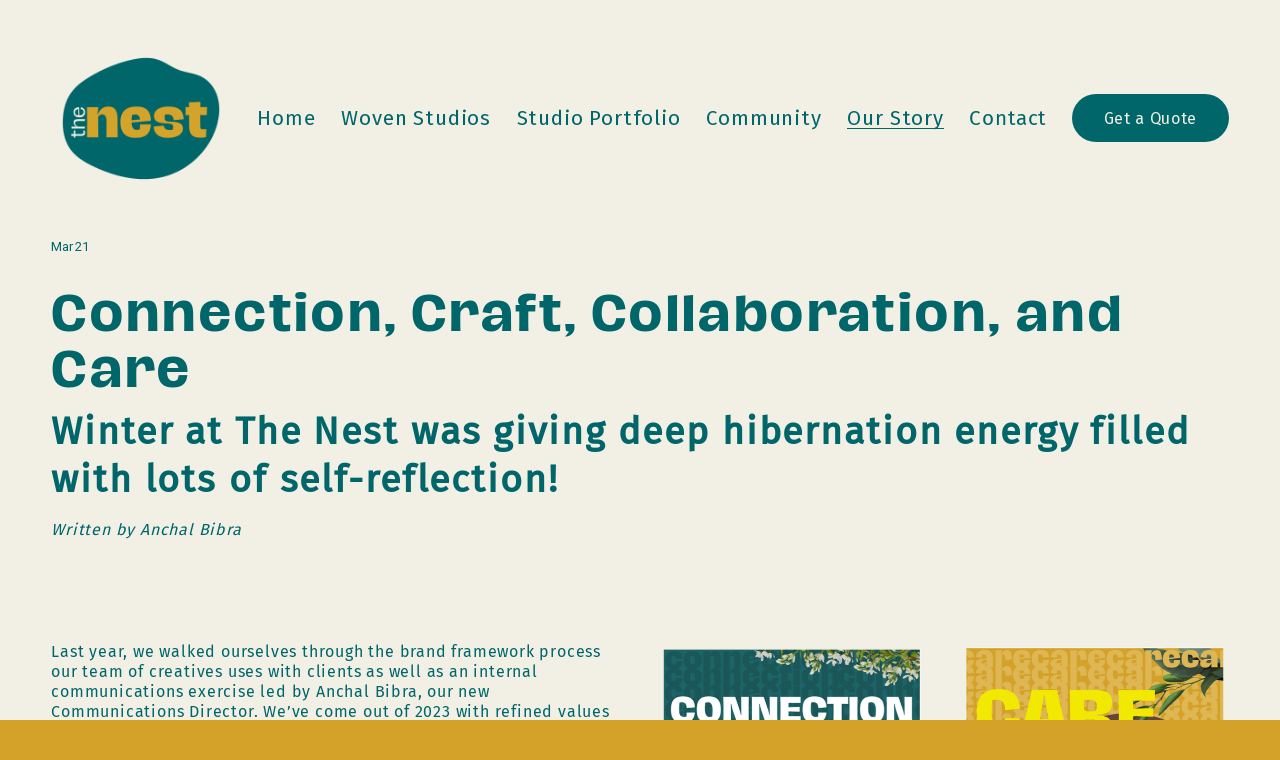

--- FILE ---
content_type: text/html;charset=utf-8
request_url: https://www.thenestcreatives.com/blog/brand-framework
body_size: 61229
content:
<!doctype html>
<html xmlns:og="http://opengraphprotocol.org/schema/" xmlns:fb="http://www.facebook.com/2008/fbml" lang="en-US"  >
  <head>
    <meta http-equiv="X-UA-Compatible" content="IE=edge,chrome=1">
    <meta name="viewport" content="width=device-width, initial-scale=1">
    <!-- This is Squarespace. --><!-- nestcreatives -->
<base href="">
<meta charset="utf-8" />
<title>The Organizational Blueprint: Creatively Building a Brand Framework </title>
<meta http-equiv="Accept-CH" content="Sec-CH-UA-Platform-Version, Sec-CH-UA-Model" /><link rel="icon" type="image/x-icon" href="https://images.squarespace-cdn.com/content/v1/6679b580ed90181d56e1c269/029dd289-6204-4250-a8e5-82007b0f31b3/favicon.ico?format=100w"/>
<link rel="canonical" href="https://www.thenestcreatives.com/blog/brand-framework"/>
<meta property="og:site_name" content="The Nest"/>
<meta property="og:title" content="The Organizational Blueprint: Creatively Building a Brand Framework "/>
<meta property="og:latitude" content="40.7207559"/>
<meta property="og:longitude" content="-74.0007613"/>
<meta property="og:locality" content=""/>
<meta property="og:url" content="https://www.thenestcreatives.com/blog/brand-framework"/>
<meta property="og:type" content="article"/>
<meta property="og:description" content="At The Nest, we think about the values of a brand as the ‘How’ of the brand! The development of values is an essential, grounding tool for any business, organization, or project."/>
<meta property="og:image" content="http://static1.squarespace.com/static/6679b580ed90181d56e1c269/685ccec913f8b83809e641fb/68801ab142f979202322f1e9/1754616586261/Screen+Shot+2025-07-22+at+4.21.51+PM.png?format=1500w"/>
<meta property="og:image:width" content="704"/>
<meta property="og:image:height" content="702"/>
<meta itemprop="name" content="The Organizational Blueprint: Creatively Building a Brand Framework "/>
<meta itemprop="url" content="https://www.thenestcreatives.com/blog/brand-framework"/>
<meta itemprop="description" content="At The Nest, we think about the values of a brand as the ‘How’ of the brand! The development of values is an essential, grounding tool for any business, organization, or project."/>
<meta itemprop="thumbnailUrl" content="http://static1.squarespace.com/static/6679b580ed90181d56e1c269/685ccec913f8b83809e641fb/68801ab142f979202322f1e9/1754616586261/Screen+Shot+2025-07-22+at+4.21.51+PM.png?format=1500w"/>
<link rel="image_src" href="http://static1.squarespace.com/static/6679b580ed90181d56e1c269/685ccec913f8b83809e641fb/68801ab142f979202322f1e9/1754616586261/Screen+Shot+2025-07-22+at+4.21.51+PM.png?format=1500w" />
<meta itemprop="image" content="http://static1.squarespace.com/static/6679b580ed90181d56e1c269/685ccec913f8b83809e641fb/68801ab142f979202322f1e9/1754616586261/Screen+Shot+2025-07-22+at+4.21.51+PM.png?format=1500w"/>
<meta itemprop="author" content="The Nest"/>
<meta itemprop="datePublished" content="2024-03-21T16:20:00-0700"/>
<meta itemprop="dateModified" content="2025-08-07T18:29:46-0700"/>
<meta itemprop="headline" content="Connection, Craft, Collaboration, and Care"/>
<meta itemprop="publisher" content="The Nest"/>
<meta name="twitter:title" content="The Organizational Blueprint: Creatively Building a Brand Framework "/>
<meta name="twitter:image" content="http://static1.squarespace.com/static/6679b580ed90181d56e1c269/685ccec913f8b83809e641fb/68801ab142f979202322f1e9/1754616586261/Screen+Shot+2025-07-22+at+4.21.51+PM.png?format=1500w"/>
<meta name="twitter:url" content="https://www.thenestcreatives.com/blog/brand-framework"/>
<meta name="twitter:card" content="summary"/>
<meta name="twitter:description" content="At The Nest, we think about the values of a brand as the ‘How’ of the brand! The development of values is an essential, grounding tool for any business, organization, or project."/>
<meta name="description" content="At The Nest, we think about the values of a brand as the ‘How’ of the 
brand! The development of values is an essential, grounding tool for any 
business, organization, or project." />
<link rel="preconnect" href="https://images.squarespace-cdn.com">
<link rel="preconnect" href="https://fonts.gstatic.com" crossorigin>
<link rel="stylesheet" href="https://fonts.googleapis.com/css2?family=Roboto:ital,wght@0,300;0,400;0,500;0,700;1,300;1,400;1,700&family=Fira+Sans:ital,wght@0,400;0,700;1,400;1,700"><script type="text/javascript" crossorigin="anonymous" defer="true" nomodule="nomodule" src="//assets.squarespace.com/@sqs/polyfiller/1.6/legacy.js"></script>
<script type="text/javascript" crossorigin="anonymous" defer="true" src="//assets.squarespace.com/@sqs/polyfiller/1.6/modern.js"></script>
<script type="text/javascript">SQUARESPACE_ROLLUPS = {};</script>
<script>(function(rollups, name) { if (!rollups[name]) { rollups[name] = {}; } rollups[name].js = ["//assets.squarespace.com/universal/scripts-compressed/extract-css-runtime-c29c21b9e1193912-min.en-US.js"]; })(SQUARESPACE_ROLLUPS, 'squarespace-extract_css_runtime');</script>
<script crossorigin="anonymous" src="//assets.squarespace.com/universal/scripts-compressed/extract-css-runtime-c29c21b9e1193912-min.en-US.js" defer ></script><script>(function(rollups, name) { if (!rollups[name]) { rollups[name] = {}; } rollups[name].js = ["//assets.squarespace.com/universal/scripts-compressed/extract-css-moment-js-vendor-6f2a1f6ec9a41489-min.en-US.js"]; })(SQUARESPACE_ROLLUPS, 'squarespace-extract_css_moment_js_vendor');</script>
<script crossorigin="anonymous" src="//assets.squarespace.com/universal/scripts-compressed/extract-css-moment-js-vendor-6f2a1f6ec9a41489-min.en-US.js" defer ></script><script>(function(rollups, name) { if (!rollups[name]) { rollups[name] = {}; } rollups[name].js = ["//assets.squarespace.com/universal/scripts-compressed/cldr-resource-pack-22ed584d99d9b83d-min.en-US.js"]; })(SQUARESPACE_ROLLUPS, 'squarespace-cldr_resource_pack');</script>
<script crossorigin="anonymous" src="//assets.squarespace.com/universal/scripts-compressed/cldr-resource-pack-22ed584d99d9b83d-min.en-US.js" defer ></script><script>(function(rollups, name) { if (!rollups[name]) { rollups[name] = {}; } rollups[name].js = ["//assets.squarespace.com/universal/scripts-compressed/common-vendors-stable-fbd854d40b0804b7-min.en-US.js"]; })(SQUARESPACE_ROLLUPS, 'squarespace-common_vendors_stable');</script>
<script crossorigin="anonymous" src="//assets.squarespace.com/universal/scripts-compressed/common-vendors-stable-fbd854d40b0804b7-min.en-US.js" defer ></script><script>(function(rollups, name) { if (!rollups[name]) { rollups[name] = {}; } rollups[name].js = ["//assets.squarespace.com/universal/scripts-compressed/common-vendors-ca5ce1a64a3152e7-min.en-US.js"]; })(SQUARESPACE_ROLLUPS, 'squarespace-common_vendors');</script>
<script crossorigin="anonymous" src="//assets.squarespace.com/universal/scripts-compressed/common-vendors-ca5ce1a64a3152e7-min.en-US.js" defer ></script><script>(function(rollups, name) { if (!rollups[name]) { rollups[name] = {}; } rollups[name].js = ["//assets.squarespace.com/universal/scripts-compressed/common-6cc3b3d38731e0dc-min.en-US.js"]; })(SQUARESPACE_ROLLUPS, 'squarespace-common');</script>
<script crossorigin="anonymous" src="//assets.squarespace.com/universal/scripts-compressed/common-6cc3b3d38731e0dc-min.en-US.js" defer ></script><script>(function(rollups, name) { if (!rollups[name]) { rollups[name] = {}; } rollups[name].js = ["//assets.squarespace.com/universal/scripts-compressed/commerce-2236576fa1ff378c-min.en-US.js"]; })(SQUARESPACE_ROLLUPS, 'squarespace-commerce');</script>
<script crossorigin="anonymous" src="//assets.squarespace.com/universal/scripts-compressed/commerce-2236576fa1ff378c-min.en-US.js" defer ></script><script>(function(rollups, name) { if (!rollups[name]) { rollups[name] = {}; } rollups[name].css = ["//assets.squarespace.com/universal/styles-compressed/commerce-d39519ad4c059802-min.en-US.css"]; })(SQUARESPACE_ROLLUPS, 'squarespace-commerce');</script>
<link rel="stylesheet" type="text/css" href="//assets.squarespace.com/universal/styles-compressed/commerce-d39519ad4c059802-min.en-US.css"><script>(function(rollups, name) { if (!rollups[name]) { rollups[name] = {}; } rollups[name].js = ["//assets.squarespace.com/universal/scripts-compressed/user-account-core-ea67c11a9369a4e1-min.en-US.js"]; })(SQUARESPACE_ROLLUPS, 'squarespace-user_account_core');</script>
<script crossorigin="anonymous" src="//assets.squarespace.com/universal/scripts-compressed/user-account-core-ea67c11a9369a4e1-min.en-US.js" defer ></script><script>(function(rollups, name) { if (!rollups[name]) { rollups[name] = {}; } rollups[name].css = ["//assets.squarespace.com/universal/styles-compressed/user-account-core-a6aa76ad471115e5-min.en-US.css"]; })(SQUARESPACE_ROLLUPS, 'squarespace-user_account_core');</script>
<link rel="stylesheet" type="text/css" href="//assets.squarespace.com/universal/styles-compressed/user-account-core-a6aa76ad471115e5-min.en-US.css"><script>(function(rollups, name) { if (!rollups[name]) { rollups[name] = {}; } rollups[name].js = ["//assets.squarespace.com/universal/scripts-compressed/performance-6c7058b44420b6db-min.en-US.js"]; })(SQUARESPACE_ROLLUPS, 'squarespace-performance');</script>
<script crossorigin="anonymous" src="//assets.squarespace.com/universal/scripts-compressed/performance-6c7058b44420b6db-min.en-US.js" defer ></script><script data-name="static-context">Static = window.Static || {}; Static.SQUARESPACE_CONTEXT = {"betaFeatureFlags":["nested_categories","campaigns_thumbnail_layout","campaigns_discount_section_in_automations","i18n_beta_website_locales","member_areas_feature","marketing_landing_page","commerce-product-forms-rendering","scripts_defer","campaigns_discount_section_in_blasts","form_block_first_last_name_required","supports_versioned_template_assets","new_stacked_index","section-sdk-plp-list-view-atc-button-enabled","marketing_automations","contacts_and_campaigns_redesign","campaigns_new_image_layout_picker","enable_form_submission_trigger","modernized-pdp-m2-enabled","enable_modernized_pdp_m3_layout_data","override_block_styles","campaigns_merch_state","campaigns_import_discounts"],"facebookAppId":"314192535267336","facebookApiVersion":"v6.0","rollups":{"squarespace-announcement-bar":{"js":"//assets.squarespace.com/universal/scripts-compressed/announcement-bar-92ab1c4891022f1d-min.en-US.js"},"squarespace-audio-player":{"css":"//assets.squarespace.com/universal/styles-compressed/audio-player-b05f5197a871c566-min.en-US.css","js":"//assets.squarespace.com/universal/scripts-compressed/audio-player-48b2ef79cf1c7ffb-min.en-US.js"},"squarespace-blog-collection-list":{"css":"//assets.squarespace.com/universal/styles-compressed/blog-collection-list-b4046463b72f34e2-min.en-US.css","js":"//assets.squarespace.com/universal/scripts-compressed/blog-collection-list-f78db80fc1cd6fce-min.en-US.js"},"squarespace-calendar-block-renderer":{"css":"//assets.squarespace.com/universal/styles-compressed/calendar-block-renderer-b72d08ba4421f5a0-min.en-US.css","js":"//assets.squarespace.com/universal/scripts-compressed/calendar-block-renderer-550530d9b21148ea-min.en-US.js"},"squarespace-chartjs-helpers":{"css":"//assets.squarespace.com/universal/styles-compressed/chartjs-helpers-96b256171ee039c1-min.en-US.css","js":"//assets.squarespace.com/universal/scripts-compressed/chartjs-helpers-4fd57f343946d08e-min.en-US.js"},"squarespace-comments":{"css":"//assets.squarespace.com/universal/styles-compressed/comments-6de68efdfb98e13b-min.en-US.css","js":"//assets.squarespace.com/universal/scripts-compressed/comments-c82e035c246c9f7a-min.en-US.js"},"squarespace-custom-css-popup":{"css":"//assets.squarespace.com/universal/styles-compressed/custom-css-popup-fcd7c49bd3d86599-min.en-US.css","js":"//assets.squarespace.com/universal/scripts-compressed/custom-css-popup-e9280ebb23a7c852-min.en-US.js"},"squarespace-dialog":{"css":"//assets.squarespace.com/universal/styles-compressed/dialog-f9093f2d526b94df-min.en-US.css","js":"//assets.squarespace.com/universal/scripts-compressed/dialog-2f49dc76926f092e-min.en-US.js"},"squarespace-events-collection":{"css":"//assets.squarespace.com/universal/styles-compressed/events-collection-b72d08ba4421f5a0-min.en-US.css","js":"//assets.squarespace.com/universal/scripts-compressed/events-collection-3e7891c6b5666deb-min.en-US.js"},"squarespace-form-rendering-utils":{"js":"//assets.squarespace.com/universal/scripts-compressed/form-rendering-utils-73697cee8ecb0b8c-min.en-US.js"},"squarespace-forms":{"css":"//assets.squarespace.com/universal/styles-compressed/forms-0afd3c6ac30bbab1-min.en-US.css","js":"//assets.squarespace.com/universal/scripts-compressed/forms-2d09c3f5449a7594-min.en-US.js"},"squarespace-gallery-collection-list":{"css":"//assets.squarespace.com/universal/styles-compressed/gallery-collection-list-b4046463b72f34e2-min.en-US.css","js":"//assets.squarespace.com/universal/scripts-compressed/gallery-collection-list-07747667a3187b76-min.en-US.js"},"squarespace-image-zoom":{"css":"//assets.squarespace.com/universal/styles-compressed/image-zoom-b4046463b72f34e2-min.en-US.css","js":"//assets.squarespace.com/universal/scripts-compressed/image-zoom-60c18dc5f8f599ea-min.en-US.js"},"squarespace-pinterest":{"css":"//assets.squarespace.com/universal/styles-compressed/pinterest-b4046463b72f34e2-min.en-US.css","js":"//assets.squarespace.com/universal/scripts-compressed/pinterest-95bcbc1cf54446d6-min.en-US.js"},"squarespace-popup-overlay":{"css":"//assets.squarespace.com/universal/styles-compressed/popup-overlay-b742b752f5880972-min.en-US.css","js":"//assets.squarespace.com/universal/scripts-compressed/popup-overlay-8991e64cae120c67-min.en-US.js"},"squarespace-product-quick-view":{"css":"//assets.squarespace.com/universal/styles-compressed/product-quick-view-da3f631e5a2b9554-min.en-US.css","js":"//assets.squarespace.com/universal/scripts-compressed/product-quick-view-2583e2e1119ce7d2-min.en-US.js"},"squarespace-products-collection-item-v2":{"css":"//assets.squarespace.com/universal/styles-compressed/products-collection-item-v2-b4046463b72f34e2-min.en-US.css","js":"//assets.squarespace.com/universal/scripts-compressed/products-collection-item-v2-e3a3f101748fca6e-min.en-US.js"},"squarespace-products-collection-list-v2":{"css":"//assets.squarespace.com/universal/styles-compressed/products-collection-list-v2-b4046463b72f34e2-min.en-US.css","js":"//assets.squarespace.com/universal/scripts-compressed/products-collection-list-v2-eedc544f4cc56af4-min.en-US.js"},"squarespace-search-page":{"css":"//assets.squarespace.com/universal/styles-compressed/search-page-90a67fc09b9b32c6-min.en-US.css","js":"//assets.squarespace.com/universal/scripts-compressed/search-page-0ff0e020ab1fa1a7-min.en-US.js"},"squarespace-search-preview":{"js":"//assets.squarespace.com/universal/scripts-compressed/search-preview-0cd39e3057f784ac-min.en-US.js"},"squarespace-simple-liking":{"css":"//assets.squarespace.com/universal/styles-compressed/simple-liking-701bf8bbc05ec6aa-min.en-US.css","js":"//assets.squarespace.com/universal/scripts-compressed/simple-liking-c63bf8989a1c119a-min.en-US.js"},"squarespace-social-buttons":{"css":"//assets.squarespace.com/universal/styles-compressed/social-buttons-95032e5fa98e47a5-min.en-US.css","js":"//assets.squarespace.com/universal/scripts-compressed/social-buttons-0d3103d68d9577b7-min.en-US.js"},"squarespace-tourdates":{"css":"//assets.squarespace.com/universal/styles-compressed/tourdates-b4046463b72f34e2-min.en-US.css","js":"//assets.squarespace.com/universal/scripts-compressed/tourdates-6935a85e44fbeb38-min.en-US.js"},"squarespace-website-overlays-manager":{"css":"//assets.squarespace.com/universal/styles-compressed/website-overlays-manager-07ea5a4e004e6710-min.en-US.css","js":"//assets.squarespace.com/universal/scripts-compressed/website-overlays-manager-70d38206948bb16f-min.en-US.js"}},"pageType":50,"website":{"id":"6679b580ed90181d56e1c269","identifier":"nestcreatives","websiteType":1,"contentModifiedOn":1769564613528,"cloneable":false,"hasBeenCloneable":false,"siteStatus":{},"language":"en-US","translationLocale":"en-US","formattingLocale":"en-US","timeZone":"America/Los_Angeles","machineTimeZoneOffset":-28800000,"timeZoneOffset":-28800000,"timeZoneAbbr":"PST","siteTitle":"The Nest","fullSiteTitle":"The Organizational Blueprint: Creatively Building a Brand Framework ","siteDescription":"","location":{"addressTitle":"The Nest Creatives","addressLine1":"","addressLine2":"Los Angeles, CA, 90012","addressCountry":"USA"},"logoImageId":"66c2528a9818425561e622dc","mobileLogoImageId":"66943d1e834b4569c80b27f6","shareButtonOptions":{"8":true,"1":true,"7":true,"3":true,"6":true,"4":true,"2":true},"logoImageUrl":"//images.squarespace-cdn.com/content/v1/6679b580ed90181d56e1c269/cdd2c79a-312f-4afe-aea6-329112bcc2ff/thenest_mainlogo_3fullcolor_teal+copy.png","mobileLogoImageUrl":"//images.squarespace-cdn.com/content/v1/6679b580ed90181d56e1c269/7af59d21-ecc1-4cd8-a5f3-b0918a7c69d1/thenest_mainlogo_3fullcolor_teal.png","authenticUrl":"https://www.thenestcreatives.com","internalUrl":"https://nestcreatives.squarespace.com","baseUrl":"https://www.thenestcreatives.com","primaryDomain":"www.thenestcreatives.com","sslSetting":3,"isHstsEnabled":true,"socialAccounts":[{"serviceId":64,"screenname":"Instagram","addedOn":1719252352819,"profileUrl":"https://www.instagram.com/thenestcreatives/","iconEnabled":true,"serviceName":"instagram-unauth"},{"serviceId":65,"screenname":"LinkedIn","addedOn":1720939677407,"profileUrl":"https://www.linkedin.com/company/the-nest-creatives/","iconEnabled":true,"serviceName":"linkedin-unauth"}],"typekitId":"","statsMigrated":false,"imageMetadataProcessingEnabled":false,"screenshotId":"abc33e26175b8ae290b359e8f8eb49c00cf809ae6a2dbf09e4537fee694d07bb","captchaSettings":{"siteKey":"","enabledForDonations":false},"showOwnerLogin":false},"websiteSettings":{"id":"6679b580ed90181d56e1c26c","websiteId":"6679b580ed90181d56e1c269","subjects":[],"country":"US","state":"CA","simpleLikingEnabled":true,"mobileInfoBarSettings":{"isContactEmailEnabled":false,"isContactPhoneNumberEnabled":false,"isLocationEnabled":false,"isBusinessHoursEnabled":false},"announcementBarSettings":{"style":2,"text":"<p data-rte-preserve-empty=\"true\" style=\"white-space:pre-wrap;\">Support the Pro-Palestinian Boycott against wix! \uD83C\uDF49 Transfer your website from Wix to any other platform for a 10% discount! </p>","clickthroughUrl":{"url":"/blog/boycott-wix","newWindow":false}},"popupOverlaySettings":{"style":2,"showOnScroll":true,"scrollPercentage":25,"showOnTimer":true,"timerDelay":5000,"showUntilSignup":true,"displayFrequency":7,"enableMobile":true,"enabledPages":["6679c041ef7b646ac652b957","6680ab3756b1be5b5813eb0b"],"showOnAllPages":true,"version":1},"commentLikesAllowed":true,"commentAnonAllowed":true,"commentThreaded":true,"commentApprovalRequired":false,"commentAvatarsOn":true,"commentSortType":2,"commentFlagThreshold":0,"commentFlagsAllowed":true,"commentEnableByDefault":true,"commentDisableAfterDaysDefault":0,"disqusShortname":"","commentsEnabled":false,"contactPhoneNumber":"","businessHours":{"monday":{"text":"8am-  5pm","ranges":[{"from":480,"to":1020}]},"tuesday":{"text":"8am-  5pm","ranges":[{"from":480,"to":1020}]},"wednesday":{"text":"8am-  5pm","ranges":[{"from":480,"to":1020}]},"thursday":{"text":"8am-  5pm","ranges":[{"from":480,"to":1020}]},"friday":{"text":"8am-  5pm","ranges":[{"from":480,"to":1020}]},"saturday":{"text":"","ranges":[{}]},"sunday":{"text":"","ranges":[{}]}},"storeSettings":{"returnPolicy":null,"termsOfService":null,"privacyPolicy":null,"expressCheckout":false,"continueShoppingLinkUrl":"/","useLightCart":false,"showNoteField":false,"shippingCountryDefaultValue":"US","billToShippingDefaultValue":false,"showShippingPhoneNumber":true,"isShippingPhoneRequired":false,"showBillingPhoneNumber":true,"isBillingPhoneRequired":false,"currenciesSupported":["USD","ARS","AUD","BRL","CAD","CHF","COP","CZK","DKK","EUR","GBP","HKD","IDR","ILS","INR","JPY","KRW","MXN","MYR","NOK","NZD","PHP","PLN","RUB","SEK","SGD","THB","ZAR"],"defaultCurrency":"USD","selectedCurrency":"USD","measurementStandard":1,"showCustomCheckoutForm":false,"checkoutPageMarketingOptInEnabled":true,"enableMailingListOptInByDefault":true,"sameAsRetailLocation":false,"merchandisingSettings":{"scarcityEnabledOnProductItems":false,"scarcityEnabledOnProductBlocks":false,"scarcityMessageType":"DEFAULT_SCARCITY_MESSAGE","scarcityThreshold":10,"multipleQuantityAllowedForServices":true,"restockNotificationsEnabled":false,"restockNotificationsSuccessText":"","restockNotificationsMailingListSignUpEnabled":false,"relatedProductsEnabled":false,"relatedProductsOrdering":"random","soldOutVariantsDropdownDisabled":false,"productComposerOptedIn":false,"productComposerABTestOptedOut":false,"productReviewsEnabled":false},"minimumOrderSubtotalEnabled":false,"minimumOrderSubtotal":{"currency":"USD","value":"0.00"},"addToCartConfirmationType":2,"isLive":true,"multipleQuantityAllowedForServices":true},"useEscapeKeyToLogin":false,"ssBadgeType":1,"ssBadgePosition":4,"ssBadgeVisibility":1,"ssBadgeDevices":1,"pinterestOverlayOptions":{"mode":"disabled"},"userAccountsSettings":{"loginAllowed":true,"signupAllowed":true}},"cookieSettings":{"isCookieBannerEnabled":false,"isRestrictiveCookiePolicyEnabled":false,"cookieBannerText":"","cookieBannerTheme":"","cookieBannerVariant":"","cookieBannerPosition":"","cookieBannerCtaVariant":"","cookieBannerCtaText":"","cookieBannerAcceptType":"OPT_IN","cookieBannerOptOutCtaText":"","cookieBannerHasOptOut":false,"cookieBannerHasManageCookies":true,"cookieBannerManageCookiesLabel":"","cookieBannerSavedPreferencesText":"","cookieBannerSavedPreferencesLayout":"PILL"},"websiteCloneable":false,"collection":{"title":"The Nest Blog","id":"685ccec913f8b83809e641fb","fullUrl":"/blog","type":1,"permissionType":1},"item":{"title":"Connection, Craft, Collaboration, and Care","id":"68801ab142f979202322f1e9","fullUrl":"/blog/brand-framework","publicCommentCount":0,"commentState":2,"recordType":1},"subscribed":false,"appDomain":"squarespace.com","templateTweakable":true,"tweakJSON":{"form-use-theme-colors":"true","header-logo-height":"139px","header-mobile-logo-max-height":"100px","header-vert-padding":"0.1vw","header-width":"Inset","maxPageWidth":"1400px","mobile-header-vert-padding":"1.0vw","pagePadding":"4vw","tweak-blog-alternating-side-by-side-image-aspect-ratio":"1:1 Square","tweak-blog-alternating-side-by-side-image-spacing":"6%","tweak-blog-alternating-side-by-side-meta-spacing":"20px","tweak-blog-alternating-side-by-side-primary-meta":"Categories","tweak-blog-alternating-side-by-side-read-more-spacing":"20px","tweak-blog-alternating-side-by-side-secondary-meta":"Date","tweak-blog-basic-grid-columns":"3","tweak-blog-basic-grid-image-aspect-ratio":"1:1 Square","tweak-blog-basic-grid-image-spacing":"10px","tweak-blog-basic-grid-meta-spacing":"25px","tweak-blog-basic-grid-primary-meta":"Categories","tweak-blog-basic-grid-read-more-spacing":"0px","tweak-blog-basic-grid-secondary-meta":"Date","tweak-blog-item-custom-width":"50","tweak-blog-item-show-author-profile":"false","tweak-blog-item-width":"Wide","tweak-blog-masonry-columns":"3","tweak-blog-masonry-horizontal-spacing":"87px","tweak-blog-masonry-image-spacing":"18px","tweak-blog-masonry-meta-spacing":"0px","tweak-blog-masonry-primary-meta":"Categories","tweak-blog-masonry-read-more-spacing":"5px","tweak-blog-masonry-secondary-meta":"Date","tweak-blog-masonry-vertical-spacing":"34px","tweak-blog-side-by-side-image-aspect-ratio":"1:1 Square","tweak-blog-side-by-side-image-spacing":"6%","tweak-blog-side-by-side-meta-spacing":"36px","tweak-blog-side-by-side-primary-meta":"Author","tweak-blog-side-by-side-read-more-spacing":"8px","tweak-blog-side-by-side-secondary-meta":"Date","tweak-blog-single-column-image-spacing":"10px","tweak-blog-single-column-meta-spacing":"30px","tweak-blog-single-column-primary-meta":"Categories","tweak-blog-single-column-read-more-spacing":"15px","tweak-blog-single-column-secondary-meta":"Date","tweak-events-stacked-show-thumbnails":"true","tweak-events-stacked-thumbnail-size":"3:2 Standard","tweak-fixed-header":"false","tweak-fixed-header-style":"Basic","tweak-global-animations-animation-curve":"ease","tweak-global-animations-animation-delay":"0.6s","tweak-global-animations-animation-duration":"0.90s","tweak-global-animations-animation-style":"fade","tweak-global-animations-animation-type":"fade","tweak-global-animations-complexity-level":"detailed","tweak-global-animations-enabled":"true","tweak-portfolio-grid-basic-custom-height":"50","tweak-portfolio-grid-overlay-custom-height":"50","tweak-portfolio-hover-follow-acceleration":"10%","tweak-portfolio-hover-follow-animation-duration":"Fast","tweak-portfolio-hover-follow-animation-type":"Fade","tweak-portfolio-hover-follow-delimiter":"Bullet","tweak-portfolio-hover-follow-front":"false","tweak-portfolio-hover-follow-layout":"Inline","tweak-portfolio-hover-follow-size":"50","tweak-portfolio-hover-follow-text-spacing-x":"1.5","tweak-portfolio-hover-follow-text-spacing-y":"1.5","tweak-portfolio-hover-static-animation-duration":"Fast","tweak-portfolio-hover-static-animation-type":"Fade","tweak-portfolio-hover-static-delimiter":"Hyphen","tweak-portfolio-hover-static-front":"true","tweak-portfolio-hover-static-layout":"Inline","tweak-portfolio-hover-static-size":"50","tweak-portfolio-hover-static-text-spacing-x":"1.5","tweak-portfolio-hover-static-text-spacing-y":"1.5","tweak-portfolio-index-background-animation-duration":"Medium","tweak-portfolio-index-background-animation-type":"Fade","tweak-portfolio-index-background-custom-height":"50","tweak-portfolio-index-background-delimiter":"None","tweak-portfolio-index-background-height":"Large","tweak-portfolio-index-background-horizontal-alignment":"Center","tweak-portfolio-index-background-link-format":"Stacked","tweak-portfolio-index-background-persist":"false","tweak-portfolio-index-background-vertical-alignment":"Middle","tweak-portfolio-index-background-width":"Full","tweak-transparent-header":"true"},"templateId":"5c5a519771c10ba3470d8101","templateVersion":"7.1","pageFeatures":[1,2,4],"gmRenderKey":"QUl6YVN5Q0JUUk9xNkx1dkZfSUUxcjQ2LVQ0QWVUU1YtMGQ3bXk4","templateScriptsRootUrl":"https://static1.squarespace.com/static/vta/5c5a519771c10ba3470d8101/scripts/","impersonatedSession":false,"tzData":{"zones":[[-480,"US","P%sT",null]],"rules":{"US":[[1967,2006,null,"Oct","lastSun","2:00","0","S"],[1987,2006,null,"Apr","Sun>=1","2:00","1:00","D"],[2007,"max",null,"Mar","Sun>=8","2:00","1:00","D"],[2007,"max",null,"Nov","Sun>=1","2:00","0","S"]]}},"showAnnouncementBar":true,"recaptchaEnterpriseContext":{"recaptchaEnterpriseSiteKey":"6LdDFQwjAAAAAPigEvvPgEVbb7QBm-TkVJdDTlAv"},"i18nContext":{"timeZoneData":{"id":"America/Los_Angeles","name":"Pacific Time"}},"env":"PRODUCTION","visitorFormContext":{"formFieldFormats":{"initialPhoneFormat":{"id":0,"type":"PHONE_NUMBER","country":"US","labelLocale":"en-US","fields":[{"type":"SEPARATOR","label":"(","identifier":"LeftParen","length":0,"required":false,"metadata":{}},{"type":"FIELD","label":"1","identifier":"1","length":3,"required":false,"metadata":{}},{"type":"SEPARATOR","label":")","identifier":"RightParen","length":0,"required":false,"metadata":{}},{"type":"SEPARATOR","label":" ","identifier":"Space","length":0,"required":false,"metadata":{}},{"type":"FIELD","label":"2","identifier":"2","length":3,"required":false,"metadata":{}},{"type":"SEPARATOR","label":"-","identifier":"Dash","length":0,"required":false,"metadata":{}},{"type":"FIELD","label":"3","identifier":"3","length":14,"required":false,"metadata":{}}]},"initialNameOrder":"GIVEN_FIRST","initialAddressFormat":{"id":0,"type":"ADDRESS","country":"US","labelLocale":"en","fields":[{"type":"FIELD","label":"Address Line 1","identifier":"Line1","length":0,"required":true,"metadata":{"autocomplete":"address-line1"}},{"type":"SEPARATOR","label":"\n","identifier":"Newline","length":0,"required":false,"metadata":{}},{"type":"FIELD","label":"Address Line 2","identifier":"Line2","length":0,"required":false,"metadata":{"autocomplete":"address-line2"}},{"type":"SEPARATOR","label":"\n","identifier":"Newline","length":0,"required":false,"metadata":{}},{"type":"FIELD","label":"City","identifier":"City","length":0,"required":true,"metadata":{"autocomplete":"address-level2"}},{"type":"SEPARATOR","label":",","identifier":"Comma","length":0,"required":false,"metadata":{}},{"type":"SEPARATOR","label":" ","identifier":"Space","length":0,"required":false,"metadata":{}},{"type":"FIELD","label":"State","identifier":"State","length":0,"required":true,"metadata":{"autocomplete":"address-level1"}},{"type":"SEPARATOR","label":" ","identifier":"Space","length":0,"required":false,"metadata":{}},{"type":"FIELD","label":"ZIP Code","identifier":"Zip","length":0,"required":true,"metadata":{"autocomplete":"postal-code"}}]},"countries":[{"name":"Afghanistan","code":"AF","phoneCode":"+93"},{"name":"\u00C5land Islands","code":"AX","phoneCode":"+358"},{"name":"Albania","code":"AL","phoneCode":"+355"},{"name":"Algeria","code":"DZ","phoneCode":"+213"},{"name":"American Samoa","code":"AS","phoneCode":"+1"},{"name":"Andorra","code":"AD","phoneCode":"+376"},{"name":"Angola","code":"AO","phoneCode":"+244"},{"name":"Anguilla","code":"AI","phoneCode":"+1"},{"name":"Antigua & Barbuda","code":"AG","phoneCode":"+1"},{"name":"Argentina","code":"AR","phoneCode":"+54"},{"name":"Armenia","code":"AM","phoneCode":"+374"},{"name":"Aruba","code":"AW","phoneCode":"+297"},{"name":"Ascension Island","code":"AC","phoneCode":"+247"},{"name":"Australia","code":"AU","phoneCode":"+61"},{"name":"Austria","code":"AT","phoneCode":"+43"},{"name":"Azerbaijan","code":"AZ","phoneCode":"+994"},{"name":"Bahamas","code":"BS","phoneCode":"+1"},{"name":"Bahrain","code":"BH","phoneCode":"+973"},{"name":"Bangladesh","code":"BD","phoneCode":"+880"},{"name":"Barbados","code":"BB","phoneCode":"+1"},{"name":"Belarus","code":"BY","phoneCode":"+375"},{"name":"Belgium","code":"BE","phoneCode":"+32"},{"name":"Belize","code":"BZ","phoneCode":"+501"},{"name":"Benin","code":"BJ","phoneCode":"+229"},{"name":"Bermuda","code":"BM","phoneCode":"+1"},{"name":"Bhutan","code":"BT","phoneCode":"+975"},{"name":"Bolivia","code":"BO","phoneCode":"+591"},{"name":"Bosnia & Herzegovina","code":"BA","phoneCode":"+387"},{"name":"Botswana","code":"BW","phoneCode":"+267"},{"name":"Brazil","code":"BR","phoneCode":"+55"},{"name":"British Indian Ocean Territory","code":"IO","phoneCode":"+246"},{"name":"British Virgin Islands","code":"VG","phoneCode":"+1"},{"name":"Brunei","code":"BN","phoneCode":"+673"},{"name":"Bulgaria","code":"BG","phoneCode":"+359"},{"name":"Burkina Faso","code":"BF","phoneCode":"+226"},{"name":"Burundi","code":"BI","phoneCode":"+257"},{"name":"Cambodia","code":"KH","phoneCode":"+855"},{"name":"Cameroon","code":"CM","phoneCode":"+237"},{"name":"Canada","code":"CA","phoneCode":"+1"},{"name":"Cape Verde","code":"CV","phoneCode":"+238"},{"name":"Caribbean Netherlands","code":"BQ","phoneCode":"+599"},{"name":"Cayman Islands","code":"KY","phoneCode":"+1"},{"name":"Central African Republic","code":"CF","phoneCode":"+236"},{"name":"Chad","code":"TD","phoneCode":"+235"},{"name":"Chile","code":"CL","phoneCode":"+56"},{"name":"China","code":"CN","phoneCode":"+86"},{"name":"Christmas Island","code":"CX","phoneCode":"+61"},{"name":"Cocos (Keeling) Islands","code":"CC","phoneCode":"+61"},{"name":"Colombia","code":"CO","phoneCode":"+57"},{"name":"Comoros","code":"KM","phoneCode":"+269"},{"name":"Congo - Brazzaville","code":"CG","phoneCode":"+242"},{"name":"Congo - Kinshasa","code":"CD","phoneCode":"+243"},{"name":"Cook Islands","code":"CK","phoneCode":"+682"},{"name":"Costa Rica","code":"CR","phoneCode":"+506"},{"name":"C\u00F4te d\u2019Ivoire","code":"CI","phoneCode":"+225"},{"name":"Croatia","code":"HR","phoneCode":"+385"},{"name":"Cuba","code":"CU","phoneCode":"+53"},{"name":"Cura\u00E7ao","code":"CW","phoneCode":"+599"},{"name":"Cyprus","code":"CY","phoneCode":"+357"},{"name":"Czechia","code":"CZ","phoneCode":"+420"},{"name":"Denmark","code":"DK","phoneCode":"+45"},{"name":"Djibouti","code":"DJ","phoneCode":"+253"},{"name":"Dominica","code":"DM","phoneCode":"+1"},{"name":"Dominican Republic","code":"DO","phoneCode":"+1"},{"name":"Ecuador","code":"EC","phoneCode":"+593"},{"name":"Egypt","code":"EG","phoneCode":"+20"},{"name":"El Salvador","code":"SV","phoneCode":"+503"},{"name":"Equatorial Guinea","code":"GQ","phoneCode":"+240"},{"name":"Eritrea","code":"ER","phoneCode":"+291"},{"name":"Estonia","code":"EE","phoneCode":"+372"},{"name":"Eswatini","code":"SZ","phoneCode":"+268"},{"name":"Ethiopia","code":"ET","phoneCode":"+251"},{"name":"Falkland Islands","code":"FK","phoneCode":"+500"},{"name":"Faroe Islands","code":"FO","phoneCode":"+298"},{"name":"Fiji","code":"FJ","phoneCode":"+679"},{"name":"Finland","code":"FI","phoneCode":"+358"},{"name":"France","code":"FR","phoneCode":"+33"},{"name":"French Guiana","code":"GF","phoneCode":"+594"},{"name":"French Polynesia","code":"PF","phoneCode":"+689"},{"name":"Gabon","code":"GA","phoneCode":"+241"},{"name":"Gambia","code":"GM","phoneCode":"+220"},{"name":"Georgia","code":"GE","phoneCode":"+995"},{"name":"Germany","code":"DE","phoneCode":"+49"},{"name":"Ghana","code":"GH","phoneCode":"+233"},{"name":"Gibraltar","code":"GI","phoneCode":"+350"},{"name":"Greece","code":"GR","phoneCode":"+30"},{"name":"Greenland","code":"GL","phoneCode":"+299"},{"name":"Grenada","code":"GD","phoneCode":"+1"},{"name":"Guadeloupe","code":"GP","phoneCode":"+590"},{"name":"Guam","code":"GU","phoneCode":"+1"},{"name":"Guatemala","code":"GT","phoneCode":"+502"},{"name":"Guernsey","code":"GG","phoneCode":"+44"},{"name":"Guinea","code":"GN","phoneCode":"+224"},{"name":"Guinea-Bissau","code":"GW","phoneCode":"+245"},{"name":"Guyana","code":"GY","phoneCode":"+592"},{"name":"Haiti","code":"HT","phoneCode":"+509"},{"name":"Honduras","code":"HN","phoneCode":"+504"},{"name":"Hong Kong SAR China","code":"HK","phoneCode":"+852"},{"name":"Hungary","code":"HU","phoneCode":"+36"},{"name":"Iceland","code":"IS","phoneCode":"+354"},{"name":"India","code":"IN","phoneCode":"+91"},{"name":"Indonesia","code":"ID","phoneCode":"+62"},{"name":"Iran","code":"IR","phoneCode":"+98"},{"name":"Iraq","code":"IQ","phoneCode":"+964"},{"name":"Ireland","code":"IE","phoneCode":"+353"},{"name":"Isle of Man","code":"IM","phoneCode":"+44"},{"name":"Israel","code":"IL","phoneCode":"+972"},{"name":"Italy","code":"IT","phoneCode":"+39"},{"name":"Jamaica","code":"JM","phoneCode":"+1"},{"name":"Japan","code":"JP","phoneCode":"+81"},{"name":"Jersey","code":"JE","phoneCode":"+44"},{"name":"Jordan","code":"JO","phoneCode":"+962"},{"name":"Kazakhstan","code":"KZ","phoneCode":"+7"},{"name":"Kenya","code":"KE","phoneCode":"+254"},{"name":"Kiribati","code":"KI","phoneCode":"+686"},{"name":"Kosovo","code":"XK","phoneCode":"+383"},{"name":"Kuwait","code":"KW","phoneCode":"+965"},{"name":"Kyrgyzstan","code":"KG","phoneCode":"+996"},{"name":"Laos","code":"LA","phoneCode":"+856"},{"name":"Latvia","code":"LV","phoneCode":"+371"},{"name":"Lebanon","code":"LB","phoneCode":"+961"},{"name":"Lesotho","code":"LS","phoneCode":"+266"},{"name":"Liberia","code":"LR","phoneCode":"+231"},{"name":"Libya","code":"LY","phoneCode":"+218"},{"name":"Liechtenstein","code":"LI","phoneCode":"+423"},{"name":"Lithuania","code":"LT","phoneCode":"+370"},{"name":"Luxembourg","code":"LU","phoneCode":"+352"},{"name":"Macao SAR China","code":"MO","phoneCode":"+853"},{"name":"Madagascar","code":"MG","phoneCode":"+261"},{"name":"Malawi","code":"MW","phoneCode":"+265"},{"name":"Malaysia","code":"MY","phoneCode":"+60"},{"name":"Maldives","code":"MV","phoneCode":"+960"},{"name":"Mali","code":"ML","phoneCode":"+223"},{"name":"Malta","code":"MT","phoneCode":"+356"},{"name":"Marshall Islands","code":"MH","phoneCode":"+692"},{"name":"Martinique","code":"MQ","phoneCode":"+596"},{"name":"Mauritania","code":"MR","phoneCode":"+222"},{"name":"Mauritius","code":"MU","phoneCode":"+230"},{"name":"Mayotte","code":"YT","phoneCode":"+262"},{"name":"Mexico","code":"MX","phoneCode":"+52"},{"name":"Micronesia","code":"FM","phoneCode":"+691"},{"name":"Moldova","code":"MD","phoneCode":"+373"},{"name":"Monaco","code":"MC","phoneCode":"+377"},{"name":"Mongolia","code":"MN","phoneCode":"+976"},{"name":"Montenegro","code":"ME","phoneCode":"+382"},{"name":"Montserrat","code":"MS","phoneCode":"+1"},{"name":"Morocco","code":"MA","phoneCode":"+212"},{"name":"Mozambique","code":"MZ","phoneCode":"+258"},{"name":"Myanmar (Burma)","code":"MM","phoneCode":"+95"},{"name":"Namibia","code":"NA","phoneCode":"+264"},{"name":"Nauru","code":"NR","phoneCode":"+674"},{"name":"Nepal","code":"NP","phoneCode":"+977"},{"name":"Netherlands","code":"NL","phoneCode":"+31"},{"name":"New Caledonia","code":"NC","phoneCode":"+687"},{"name":"New Zealand","code":"NZ","phoneCode":"+64"},{"name":"Nicaragua","code":"NI","phoneCode":"+505"},{"name":"Niger","code":"NE","phoneCode":"+227"},{"name":"Nigeria","code":"NG","phoneCode":"+234"},{"name":"Niue","code":"NU","phoneCode":"+683"},{"name":"Norfolk Island","code":"NF","phoneCode":"+672"},{"name":"Northern Mariana Islands","code":"MP","phoneCode":"+1"},{"name":"North Korea","code":"KP","phoneCode":"+850"},{"name":"North Macedonia","code":"MK","phoneCode":"+389"},{"name":"Norway","code":"NO","phoneCode":"+47"},{"name":"Oman","code":"OM","phoneCode":"+968"},{"name":"Pakistan","code":"PK","phoneCode":"+92"},{"name":"Palau","code":"PW","phoneCode":"+680"},{"name":"Palestinian Territories","code":"PS","phoneCode":"+970"},{"name":"Panama","code":"PA","phoneCode":"+507"},{"name":"Papua New Guinea","code":"PG","phoneCode":"+675"},{"name":"Paraguay","code":"PY","phoneCode":"+595"},{"name":"Peru","code":"PE","phoneCode":"+51"},{"name":"Philippines","code":"PH","phoneCode":"+63"},{"name":"Poland","code":"PL","phoneCode":"+48"},{"name":"Portugal","code":"PT","phoneCode":"+351"},{"name":"Puerto Rico","code":"PR","phoneCode":"+1"},{"name":"Qatar","code":"QA","phoneCode":"+974"},{"name":"R\u00E9union","code":"RE","phoneCode":"+262"},{"name":"Romania","code":"RO","phoneCode":"+40"},{"name":"Russia","code":"RU","phoneCode":"+7"},{"name":"Rwanda","code":"RW","phoneCode":"+250"},{"name":"Samoa","code":"WS","phoneCode":"+685"},{"name":"San Marino","code":"SM","phoneCode":"+378"},{"name":"S\u00E3o Tom\u00E9 & Pr\u00EDncipe","code":"ST","phoneCode":"+239"},{"name":"Saudi Arabia","code":"SA","phoneCode":"+966"},{"name":"Senegal","code":"SN","phoneCode":"+221"},{"name":"Serbia","code":"RS","phoneCode":"+381"},{"name":"Seychelles","code":"SC","phoneCode":"+248"},{"name":"Sierra Leone","code":"SL","phoneCode":"+232"},{"name":"Singapore","code":"SG","phoneCode":"+65"},{"name":"Sint Maarten","code":"SX","phoneCode":"+1"},{"name":"Slovakia","code":"SK","phoneCode":"+421"},{"name":"Slovenia","code":"SI","phoneCode":"+386"},{"name":"Solomon Islands","code":"SB","phoneCode":"+677"},{"name":"Somalia","code":"SO","phoneCode":"+252"},{"name":"South Africa","code":"ZA","phoneCode":"+27"},{"name":"South Korea","code":"KR","phoneCode":"+82"},{"name":"South Sudan","code":"SS","phoneCode":"+211"},{"name":"Spain","code":"ES","phoneCode":"+34"},{"name":"Sri Lanka","code":"LK","phoneCode":"+94"},{"name":"St. Barth\u00E9lemy","code":"BL","phoneCode":"+590"},{"name":"St. Helena","code":"SH","phoneCode":"+290"},{"name":"St. Kitts & Nevis","code":"KN","phoneCode":"+1"},{"name":"St. Lucia","code":"LC","phoneCode":"+1"},{"name":"St. Martin","code":"MF","phoneCode":"+590"},{"name":"St. Pierre & Miquelon","code":"PM","phoneCode":"+508"},{"name":"St. Vincent & Grenadines","code":"VC","phoneCode":"+1"},{"name":"Sudan","code":"SD","phoneCode":"+249"},{"name":"Suriname","code":"SR","phoneCode":"+597"},{"name":"Svalbard & Jan Mayen","code":"SJ","phoneCode":"+47"},{"name":"Sweden","code":"SE","phoneCode":"+46"},{"name":"Switzerland","code":"CH","phoneCode":"+41"},{"name":"Syria","code":"SY","phoneCode":"+963"},{"name":"Taiwan","code":"TW","phoneCode":"+886"},{"name":"Tajikistan","code":"TJ","phoneCode":"+992"},{"name":"Tanzania","code":"TZ","phoneCode":"+255"},{"name":"Thailand","code":"TH","phoneCode":"+66"},{"name":"Timor-Leste","code":"TL","phoneCode":"+670"},{"name":"Togo","code":"TG","phoneCode":"+228"},{"name":"Tokelau","code":"TK","phoneCode":"+690"},{"name":"Tonga","code":"TO","phoneCode":"+676"},{"name":"Trinidad & Tobago","code":"TT","phoneCode":"+1"},{"name":"Tristan da Cunha","code":"TA","phoneCode":"+290"},{"name":"Tunisia","code":"TN","phoneCode":"+216"},{"name":"T\u00FCrkiye","code":"TR","phoneCode":"+90"},{"name":"Turkmenistan","code":"TM","phoneCode":"+993"},{"name":"Turks & Caicos Islands","code":"TC","phoneCode":"+1"},{"name":"Tuvalu","code":"TV","phoneCode":"+688"},{"name":"U.S. Virgin Islands","code":"VI","phoneCode":"+1"},{"name":"Uganda","code":"UG","phoneCode":"+256"},{"name":"Ukraine","code":"UA","phoneCode":"+380"},{"name":"United Arab Emirates","code":"AE","phoneCode":"+971"},{"name":"United Kingdom","code":"GB","phoneCode":"+44"},{"name":"United States","code":"US","phoneCode":"+1"},{"name":"Uruguay","code":"UY","phoneCode":"+598"},{"name":"Uzbekistan","code":"UZ","phoneCode":"+998"},{"name":"Vanuatu","code":"VU","phoneCode":"+678"},{"name":"Vatican City","code":"VA","phoneCode":"+39"},{"name":"Venezuela","code":"VE","phoneCode":"+58"},{"name":"Vietnam","code":"VN","phoneCode":"+84"},{"name":"Wallis & Futuna","code":"WF","phoneCode":"+681"},{"name":"Western Sahara","code":"EH","phoneCode":"+212"},{"name":"Yemen","code":"YE","phoneCode":"+967"},{"name":"Zambia","code":"ZM","phoneCode":"+260"},{"name":"Zimbabwe","code":"ZW","phoneCode":"+263"}]},"localizedStrings":{"validation":{"noValidSelection":"A valid selection must be made.","invalidUrl":"Must be a valid URL.","stringTooLong":"Value should have a length no longer than {0}.","containsInvalidKey":"{0} contains an invalid key.","invalidTwitterUsername":"Must be a valid Twitter username.","valueOutsideRange":"Value must be in the range {0} to {1}.","invalidPassword":"Passwords should not contain whitespace.","missingRequiredSubfields":"{0} is missing required subfields: {1}","invalidCurrency":"Currency value should be formatted like 1234 or 123.99.","invalidMapSize":"Value should contain exactly {0} elements.","subfieldsRequired":"All fields in {0} are required.","formSubmissionFailed":"Form submission failed. Review the following information: {0}.","invalidCountryCode":"Country code should have an optional plus and up to 4 digits.","invalidDate":"This is not a real date.","required":"{0} is required.","invalidStringLength":"Value should be {0} characters long.","invalidEmail":"Email addresses should follow the format user@domain.com.","invalidListLength":"Value should be {0} elements long.","allEmpty":"Please fill out at least one form field.","missingRequiredQuestion":"Missing a required question.","invalidQuestion":"Contained an invalid question.","captchaFailure":"Captcha validation failed. Please try again.","stringTooShort":"Value should have a length of at least {0}.","invalid":"{0} is not valid.","formErrors":"Form Errors","containsInvalidValue":"{0} contains an invalid value.","invalidUnsignedNumber":"Numbers must contain only digits and no other characters.","invalidName":"Valid names contain only letters, numbers, spaces, ', or - characters."},"submit":"Submit","status":{"title":"{@} Block","learnMore":"Learn more"},"name":{"firstName":"First Name","lastName":"Last Name"},"lightbox":{"openForm":"Open Form"},"likert":{"agree":"Agree","stronglyDisagree":"Strongly Disagree","disagree":"Disagree","stronglyAgree":"Strongly Agree","neutral":"Neutral"},"time":{"am":"AM","second":"Second","pm":"PM","minute":"Minute","amPm":"AM/PM","hour":"Hour"},"notFound":"Form not found.","date":{"yyyy":"YYYY","year":"Year","mm":"MM","day":"Day","month":"Month","dd":"DD"},"phone":{"country":"Country","number":"Number","prefix":"Prefix","areaCode":"Area Code","line":"Line"},"submitError":"Unable to submit form. Please try again later.","address":{"stateProvince":"State/Province","country":"Country","zipPostalCode":"Zip/Postal Code","address2":"Address 2","address1":"Address 1","city":"City"},"email":{"signUp":"Sign up for news and updates"},"cannotSubmitDemoForm":"This is a demo form and cannot be submitted.","required":"(required)","invalidData":"Invalid form data."}}};</script><link rel="stylesheet" type="text/css" href="https://definitions.sqspcdn.com/website-component-definition/static-assets/website.components.button/72453fd1-ae11-4129-ada2-1ccddbe149f6_296/website.components.button.styles.css"/><link rel="stylesheet" type="text/css" href="https://definitions.sqspcdn.com/website-component-definition/static-assets/website.components.spacer/41c79e17-4858-48a9-abe6-560b3620c5d5_449/website.components.spacer.styles.css"/><link rel="stylesheet" type="text/css" href="https://definitions.sqspcdn.com/website-component-definition/static-assets/website.components.imageFluid/f07aa9e1-71b2-49a6-a676-b49d1e6ab921_126/website.components.imageFluid.styles.css"/><script defer src="https://definitions.sqspcdn.com/website-component-definition/static-assets/website.components.imageFluid/f07aa9e1-71b2-49a6-a676-b49d1e6ab921_126/8830.js"></script><script defer src="https://definitions.sqspcdn.com/website-component-definition/static-assets/website.components.button/72453fd1-ae11-4129-ada2-1ccddbe149f6_296/website.components.button.visitor.js"></script><script defer src="https://definitions.sqspcdn.com/website-component-definition/static-assets/website.components.imageFluid/f07aa9e1-71b2-49a6-a676-b49d1e6ab921_126/website.components.imageFluid.shared.constants.js"></script><script defer src="https://definitions.sqspcdn.com/website-component-definition/static-assets/website.components.imageFluid/f07aa9e1-71b2-49a6-a676-b49d1e6ab921_126/image-effect-film-grain.js"></script><script defer src="https://definitions.sqspcdn.com/website-component-definition/static-assets/website.components.imageFluid/f07aa9e1-71b2-49a6-a676-b49d1e6ab921_126/image-effect-refracted-circles.js"></script><script defer src="https://definitions.sqspcdn.com/website-component-definition/static-assets/website.components.button/72453fd1-ae11-4129-ada2-1ccddbe149f6_296/3196.js"></script><script defer src="https://definitions.sqspcdn.com/website-component-definition/static-assets/website.components.imageFluid/f07aa9e1-71b2-49a6-a676-b49d1e6ab921_126/image-effect-liquid.js"></script><script defer src="https://definitions.sqspcdn.com/website-component-definition/static-assets/website.components.button/72453fd1-ae11-4129-ada2-1ccddbe149f6_296/8830.js"></script><script defer src="https://definitions.sqspcdn.com/website-component-definition/static-assets/website.components.button/72453fd1-ae11-4129-ada2-1ccddbe149f6_296/trigger-animation-runtime.js"></script><script defer src="https://definitions.sqspcdn.com/website-component-definition/static-assets/website.components.imageFluid/f07aa9e1-71b2-49a6-a676-b49d1e6ab921_126/image-effect-parallax.js"></script><script defer src="https://definitions.sqspcdn.com/website-component-definition/static-assets/website.components.button/72453fd1-ae11-4129-ada2-1ccddbe149f6_296/block-animation-preview-manager.js"></script><script defer src="https://definitions.sqspcdn.com/website-component-definition/static-assets/website.components.imageFluid/f07aa9e1-71b2-49a6-a676-b49d1e6ab921_126/748.js"></script><script defer src="https://definitions.sqspcdn.com/website-component-definition/static-assets/website.components.imageFluid/f07aa9e1-71b2-49a6-a676-b49d1e6ab921_126/image-effect-refracted-lines.js"></script><script defer src="https://definitions.sqspcdn.com/website-component-definition/static-assets/website.components.imageFluid/f07aa9e1-71b2-49a6-a676-b49d1e6ab921_126/9882.js"></script><script defer src="https://definitions.sqspcdn.com/website-component-definition/static-assets/website.components.imageFluid/f07aa9e1-71b2-49a6-a676-b49d1e6ab921_126/website.components.imageFluid.visitor.js"></script><script defer src="https://definitions.sqspcdn.com/website-component-definition/static-assets/website.components.spacer/41c79e17-4858-48a9-abe6-560b3620c5d5_449/website.components.spacer.visitor.js"></script><link rel="alternate" type="application/rss+xml" title="RSS Feed" href="https://www.thenestcreatives.com/blog?format=rss" />
<script type="application/ld+json">{"url":"https://www.thenestcreatives.com","name":"The Nest","description":"","image":"//images.squarespace-cdn.com/content/v1/6679b580ed90181d56e1c269/cdd2c79a-312f-4afe-aea6-329112bcc2ff/thenest_mainlogo_3fullcolor_teal+copy.png","@context":"http://schema.org","@type":"WebSite"}</script><script type="application/ld+json">{"legalName":"The Nest Creatives","address":"Los Angeles, CA, 90012\nUSA","email":"hello@thenestcreatives.com","telephone":"","sameAs":["https://www.instagram.com/thenestcreatives/","https://www.linkedin.com/company/the-nest-creatives/"],"@context":"http://schema.org","@type":"Organization"}</script><script type="application/ld+json">{"address":"Los Angeles, CA, 90012\nUSA","image":"https://static1.squarespace.com/static/6679b580ed90181d56e1c269/t/66c2528a9818425561e622dc/1769564613528/","name":"The Nest Creatives","openingHours":"Mo 08:00-17:00, Tu 08:00-17:00, We 08:00-17:00, Th 08:00-17:00, Fr 08:00-17:00, , ","@context":"http://schema.org","@type":"LocalBusiness"}</script><script type="application/ld+json">{"name":"The Organizational Blueprint: Creatively Building a Brand Framework ","url":"https://www.thenestcreatives.com/blog/brand-framework","datePublished":"2024-03-21T16:20:00-0700","dateModified":"2025-08-07T18:29:46-0700","headline":"Connection, Craft, Collaboration, and Care","author":"The Nest","publisher":{"name":"The Nest","logo":{"@type":"ImageObject","url":"https://static1.squarespace.com/static/6679b580ed90181d56e1c269/t/66c2528a9818425561e622dc/1769564613528/"},"@context":"http://schema.org","@type":"Organization"},"image":"http://static1.squarespace.com/static/6679b580ed90181d56e1c269/685ccec913f8b83809e641fb/68801ab142f979202322f1e9/1754616586261/Screen+Shot+2025-07-22+at+4.21.51+PM.png?format=1500w","@context":"http://schema.org","@type":"Article"}</script><link rel="stylesheet" type="text/css" href="https://static1.squarespace.com/static/versioned-site-css/6679b580ed90181d56e1c269/234/5c5a519771c10ba3470d8101/6679b580ed90181d56e1c271/1730/site.css"/><!-- Spark Plugin start -->
<script class="spjs eager" data-config="{&quot;sp_342&quot;:{&quot;targets&quot;:[&quot;block-5ba4c056942bf1b49c80&quot;],&quot;adjs&quot;:{&quot;block-5ba4c056942bf1b49c80&quot;:[{&quot;id&quot;:&quot;635&quot;,&quot;val&quot;:&quot;meet&quot;},{&quot;id&quot;:&quot;636&quot;,&quot;val&quot;:&quot;1000&quot;},{&quot;id&quot;:&quot;637&quot;,&quot;val&quot;:&quot;yes&quot;}]}}}">function sparkApplyEagerAssets(o){var e=document.querySelector(`[data-id="${o}"]`)||document.querySelector(".spjs.eager");if(e){const d=`data-sp${o}id`,c="sparkGetIDs"+o;let n={targets:[]};const p="sparkSet"+o;var t=JSON.parse(e.getAttribute("data-config"));n=e.getAttribute("data-id")?t:t["sp_"+o];let i=null;const u=["349"].includes(""+o);e=["319","321","337","342"].includes(""+o);if(n.targets.includes("all")){if(e)document.addEventListener("DOMContentLoaded",()=>{window[c]().filter(e=>!n.not.includes(e)).forEach(e=>{s(e)})});else if(u){const m=new Set;const g=window["sparkGetSelector"+o]();function r(){window[c]().forEach(e=>{m.has(e)||n.not.includes(e)||(m.add(e),s(e))})}r(),a(new MutationObserver(e=>{let t=!1;for(const s of e){if("childList"===s.type)for(const a of s.addedNodes)if(a instanceof HTMLElement&&a.matches?.(g)){t=!0;break}if(t)break}t&&r()}),12e3)}}else if((i=new Set(n.targets)).size){const f=new MutationObserver(e=>{e.forEach(e=>{"childList"===e.type&&e.addedNodes.forEach(e=>{e instanceof HTMLElement&&e.matches?.(".sqs-block, .page-section")&&i.forEach(e=>s(e))})}),i.size||f.disconnect()});a(f,1e4)}function s(t){let e=null,s=t;var a="sp-"+o;if(/block/.test(t)?e=document.getElementById(t):t.startsWith(a)?(e=document.querySelector(`[${d}="${t}"]`),s="all"):"html"==t||"."==t.charAt(0)?(e=document.querySelector(t),s="all"):e=document.querySelector("[data-section-id='"+t+"']"),e){let e={blockId:t};u&&(e=l(n,"all",e)),e=l(n,s,e),window[p](e),i?.delete(t)}}function a(e,t){e.observe(document.documentElement,{childList:!0,subtree:!0}),setTimeout(()=>e.disconnect(),t)}}function l(e,t,s){return(e.adjs[t]||[]).forEach(({id:e,val:t})=>{s[e]=t}),s}}function sparkSet342(n){let{blockId:t,635:e,636:s,637:o}=n;const i=document.getElementById(t);function a(n){if(!n)return;const t=function(n){return n.nextElementSibling?n.nextElementSibling:n.parentNode.firstElementChild}(n);var e,o;o=t,(e=n).classList.remove("spc-342-show"),e.classList.add("spc-342-hide"),o.classList.remove("spc-342-hide"),o.classList.add("spc-342-show"),setTimeout(()=>{a(t)},s)}function c(n){let e="";const s=document.querySelector(`#${t} .spb-342-a`).parentNode,i={in:"sp-342-in 0.6s",out:"sp-342-out 0.6s"};if("STRONG"==s.nodeName){const t=getComputedStyle(s).animation;"none"!=t.split(",")[0]&&(e=t),o||(e+=`, ${i[n]}`)}else e=o?"none":i[n];return e}i&&(e=e?e.trim().split(","):["Slick","Smart","Snappy"],s=s||1800,o=o||!1,/loop/i.test(i.innerHTML)&&(function(){const n=document.createElement("span");n.className="spb-342-a",e.forEach((t,e)=>{if(!(t=t.trim()))return;const s=document.createElement("span");s.classList.add("spb-342-b"),0===e&&s.classList.add("spc-342-show"),s.textContent=t,n.appendChild(s)}),i.innerHTML=i.innerHTML.replace(/loop/i,n.outerHTML),i.classList.add("sp-342-applied"),function(){const n=document.createElement("style");n.classList.add("sps-342-"+t),n.textContent=`\n       #${t} .spb-342-a {\n        display: inline-block;\n        position: relative;\n        text-align: left;\n        overflow: hidden;\n        vertical-align: bottom;\n      }\n      #${t} .spb-342-b {\n        display: inline-block;\n        position: absolute;\n        white-space: nowrap;\n        left: 0;\n        top: 0;\n        width: auto !important;\n      }\n      #${t} .spb-342-b.spc-342-show {\n        position: relative;\n      }\n\n      #${t} .spb-342-b {\n        opacity: 0;\n        top: 0.2em;\n      }\n      #${t} .spb-342-b.spc-342-show {\n        top: 0;\n        opacity: 1;\n        animation: ${c("in")};\n      }\n      #${t} .spb-342-b.spc-342-hide {\n        animation: ${c("out")};\n      }\n      \n      @keyframes sp-342-in {\n        0% {\n          opacity: 0;\n          transform: translateY(-100%);\n        }\n        100% {\n          opacity: 1;\n          transform: translateY(0);\n        }\n      }\n      @keyframes sp-342-out {\n        0% {\n          opacity: 1;\n          transform: translateY(0);\n        }\n        100% {\n          opacity: 0;\n          transform: translateY(100%);\n        }\n      }\n      `,document.head.appendChild(n)}()}(),function(){const n=document.querySelector(`#${t} .sqs-html-content`);n.querySelectorAll(".spb-342-b");setTimeout(()=>{a(n.querySelector(".spc-342-show"))},s)}()))}function sparkGetIDs342(){const n=[];return document.querySelectorAll(".sqs-block-html").forEach(t=>{n.push(t.id)}),n}function sparkReset342(n){const t=document.querySelector(`#${n}`),e=t?.querySelector(".spb-342-a");e&&(t.innerHTML=t.innerHTML.replace(e.outerHTML,"loop"),e.remove(),document.querySelector(".sps-342-"+n)?.remove(),t.classList.remove("sp-342-applied"))}sparkApplyEagerAssets(342);</script><style id="spark-assets">:root{--color-accent:242, 235, 51;--color-accent-2:122, 242, 51;--color-white:242, 240, 229;--color-light:206, 164, 43;--color-dark:31, 99, 105;--color-black:191, 97, 66}.gdpr-cookie-banner :is(.sqs-button-element--tertiary,.sqs-button-element--secondary):is(#block-yui_3_17_2_1_1754758786177_6687 *),.sqs-block-button-element:is(#block-yui_3_17_2_1_1754758786177_6687 *),.sqs-button-element--primary:not(input):is(#block-yui_3_17_2_1_1754758786177_6687 *){transition:300ms!important;color:rgb(var(--color-white))!important;background:0 0!important;z-index:1!important;border:0!important;overflow:hidden!important;vertical-align:top!important}.gdpr-cookie-banner :is(.sqs-button-element--tertiary,.sqs-button-element--secondary):is(#block-yui_3_17_2_1_1754758786177_6687 *),.sqs-block-button-element:not(.header-actions .btn):not(.header-skip-link):is(#block-yui_3_17_2_1_1754758786177_6687 *),.sqs-button-element--primary:not(input):not(.header-actions .btn):not(.header-skip-link):is(#block-yui_3_17_2_1_1754758786177_6687 *){position:relative!important}.bright .sqs-block-button-element:is(#block-yui_3_17_2_1_1754758786177_6687 *),.bright .sqs-button-element--primary:not(input):is(#block-yui_3_17_2_1_1754758786177_6687 *),.bright.gdpr-cookie-banner :is(.sqs-button-element--tertiary,.sqs-button-element--secondary):is(#block-yui_3_17_2_1_1754758786177_6687 *){color:rgb(var(--color-accent))!important}.gdpr-cookie-banner :is(.sqs-button-element--tertiary,.sqs-button-element--secondary):is(#block-yui_3_17_2_1_1754758786177_6687 *)::after,.sqs-block-button-element:is(#block-yui_3_17_2_1_1754758786177_6687 *)::after,.sqs-button-element--primary:not(input):is(#block-yui_3_17_2_1_1754758786177_6687 *)::after{position:absolute!important;content:""!important;top:0!important;left:0!important;z-index:-2!important;width:100%!important;height:100%!important;background:rgb(var(--color-accent))!important}.bright .sqs-block-button-element:is(#block-yui_3_17_2_1_1754758786177_6687 *)::after,.bright .sqs-button-element--primary:not(input):is(#block-yui_3_17_2_1_1754758786177_6687 *)::after,.bright.gdpr-cookie-banner :is(.sqs-button-element--tertiary,.sqs-button-element--secondary):is(#block-yui_3_17_2_1_1754758786177_6687 *)::after{background:rgb(var(--color-white))!important}.gdpr-cookie-banner :is(.sqs-button-element--tertiary,.sqs-button-element--secondary):is(#block-yui_3_17_2_1_1754758786177_6687 *)::before,.sqs-block-button-element:is(#block-yui_3_17_2_1_1754758786177_6687 *)::before,.sqs-button-element--primary:not(input):is(#block-yui_3_17_2_1_1754758786177_6687 *)::before{position:absolute!important;content:""!important;top:0!important;left:0!important;z-index:-1!important;width:101%!important;height:101%!important;background-color:rgb(var(--color-white))!important;transform:scaleY(0)!important;transform-origin:bottom!important;border:0!important;clip-path:none!important;transition:transform 300ms!important}.bright .sqs-block-button-element:is(#block-yui_3_17_2_1_1754758786177_6687 *)::before,.bright .sqs-button-element--primary:not(input):is(#block-yui_3_17_2_1_1754758786177_6687 *)::before,.bright.gdpr-cookie-banner :is(.sqs-button-element--tertiary,.sqs-button-element--secondary):is(#block-yui_3_17_2_1_1754758786177_6687 *)::before{background-color:rgb(var(--color-accent))!important}.gdpr-cookie-banner :is(.sqs-button-element--tertiary,.sqs-button-element--secondary):is(#block-yui_3_17_2_1_1754758786177_6687 *):hover,.sqs-block-button-element:is(#block-yui_3_17_2_1_1754758786177_6687 *):hover,.sqs-button-element--primary:not(input):is(#block-yui_3_17_2_1_1754758786177_6687 *):hover{color:rgb(var(--color-accent))!important;opacity:1!important}.bright .sqs-block-button-element:is(#block-yui_3_17_2_1_1754758786177_6687 *):hover,.bright .sqs-button-element--primary:not(input):is(#block-yui_3_17_2_1_1754758786177_6687 *):hover,.bright .sqs-system-button:not(input):hover .newsletter-form-button-label:is(#block-yui_3_17_2_1_1754758786177_6687 *),.bright.gdpr-cookie-banner :is(.sqs-button-element--tertiary,.sqs-button-element--secondary):is(#block-yui_3_17_2_1_1754758786177_6687 *):hover{color:rgb(var(--color-white))!important}.gdpr-cookie-banner :is(.sqs-button-element--tertiary,.sqs-button-element--secondary):is(#block-yui_3_17_2_1_1754758786177_6687 *):hover::before,.sqs-block-button-element:is(#block-yui_3_17_2_1_1754758786177_6687 *):hover::before,.sqs-button-element--primary:not(input):is(#block-yui_3_17_2_1_1754758786177_6687 *):hover::before{transform:scaleY(1)!important;transform-origin:top!important}.newsletter-form-button-label:is(#block-yui_3_17_2_1_1754758786177_6687 *){transition:300ms!important;color:rgb(var(--color-white))!important}.bright .newsletter-form-button-label:is(#block-yui_3_17_2_1_1754758786177_6687 *){color:rgb(var(--color-accent))!important}.sqs-system-button:not(input):hover .newsletter-form-button-label:is(#block-yui_3_17_2_1_1754758786177_6687 *){color:rgb(var(--color-accent))!important}.gdpr-cookie-banner :is(.sqs-button-element--tertiary,.sqs-button-element--secondary):is(#block-07fad6afd447e1363b96 *),.sqs-block-button-element:is(#block-07fad6afd447e1363b96 *),.sqs-button-element--primary:not(input):is(#block-07fad6afd447e1363b96 *){transition:300ms!important;color:rgb(var(--color-white))!important;background:0 0!important;z-index:1!important;border:0!important;overflow:hidden!important;vertical-align:top!important}.gdpr-cookie-banner :is(.sqs-button-element--tertiary,.sqs-button-element--secondary):is(#block-07fad6afd447e1363b96 *),.sqs-block-button-element:not(.header-actions .btn):not(.header-skip-link):is(#block-07fad6afd447e1363b96 *),.sqs-button-element--primary:not(input):not(.header-actions .btn):not(.header-skip-link):is(#block-07fad6afd447e1363b96 *){position:relative!important}.bright .sqs-block-button-element:is(#block-07fad6afd447e1363b96 *),.bright .sqs-button-element--primary:not(input):is(#block-07fad6afd447e1363b96 *),.bright.gdpr-cookie-banner :is(.sqs-button-element--tertiary,.sqs-button-element--secondary):is(#block-07fad6afd447e1363b96 *){color:rgb(var(--color-accent))!important}.gdpr-cookie-banner :is(.sqs-button-element--tertiary,.sqs-button-element--secondary):is(#block-07fad6afd447e1363b96 *)::after,.sqs-block-button-element:is(#block-07fad6afd447e1363b96 *)::after,.sqs-button-element--primary:not(input):is(#block-07fad6afd447e1363b96 *)::after{position:absolute!important;content:""!important;top:0!important;left:0!important;z-index:-2!important;width:100%!important;height:100%!important;background:rgb(var(--color-accent))!important}.bright .sqs-block-button-element:is(#block-07fad6afd447e1363b96 *)::after,.bright .sqs-button-element--primary:not(input):is(#block-07fad6afd447e1363b96 *)::after,.bright.gdpr-cookie-banner :is(.sqs-button-element--tertiary,.sqs-button-element--secondary):is(#block-07fad6afd447e1363b96 *)::after{background:rgb(var(--color-white))!important}.gdpr-cookie-banner :is(.sqs-button-element--tertiary,.sqs-button-element--secondary):is(#block-07fad6afd447e1363b96 *)::before,.sqs-block-button-element:is(#block-07fad6afd447e1363b96 *)::before,.sqs-button-element--primary:not(input):is(#block-07fad6afd447e1363b96 *)::before{position:absolute!important;content:""!important;top:0!important;left:0!important;z-index:-1!important;width:101%!important;height:101%!important;background-color:rgb(var(--color-white))!important;transform:scaleY(0)!important;transform-origin:bottom!important;border:0!important;clip-path:none!important;transition:transform 300ms!important}.bright .sqs-block-button-element:is(#block-07fad6afd447e1363b96 *)::before,.bright .sqs-button-element--primary:not(input):is(#block-07fad6afd447e1363b96 *)::before,.bright.gdpr-cookie-banner :is(.sqs-button-element--tertiary,.sqs-button-element--secondary):is(#block-07fad6afd447e1363b96 *)::before{background-color:rgb(var(--color-accent))!important}.gdpr-cookie-banner :is(.sqs-button-element--tertiary,.sqs-button-element--secondary):is(#block-07fad6afd447e1363b96 *):hover,.sqs-block-button-element:is(#block-07fad6afd447e1363b96 *):hover,.sqs-button-element--primary:not(input):is(#block-07fad6afd447e1363b96 *):hover{color:rgb(var(--color-accent))!important;opacity:1!important}.bright .sqs-block-button-element:is(#block-07fad6afd447e1363b96 *):hover,.bright .sqs-button-element--primary:not(input):is(#block-07fad6afd447e1363b96 *):hover,.bright .sqs-system-button:not(input):hover .newsletter-form-button-label:is(#block-07fad6afd447e1363b96 *),.bright.gdpr-cookie-banner :is(.sqs-button-element--tertiary,.sqs-button-element--secondary):is(#block-07fad6afd447e1363b96 *):hover{color:rgb(var(--color-white))!important}.gdpr-cookie-banner :is(.sqs-button-element--tertiary,.sqs-button-element--secondary):is(#block-07fad6afd447e1363b96 *):hover::before,.sqs-block-button-element:is(#block-07fad6afd447e1363b96 *):hover::before,.sqs-button-element--primary:not(input):is(#block-07fad6afd447e1363b96 *):hover::before{transform:scaleY(1)!important;transform-origin:top!important}.newsletter-form-button-label:is(#block-07fad6afd447e1363b96 *){transition:300ms!important;color:rgb(var(--color-white))!important}.bright .newsletter-form-button-label:is(#block-07fad6afd447e1363b96 *){color:rgb(var(--color-accent))!important}.sqs-system-button:not(input):hover .newsletter-form-button-label:is(#block-07fad6afd447e1363b96 *){color:rgb(var(--color-accent))!important}.gdpr-cookie-banner :is(.sqs-button-element--tertiary,.sqs-button-element--secondary):is(#block-yui_3_17_2_1_1754927114168_6546 *),.sqs-block-button-element:is(#block-yui_3_17_2_1_1754927114168_6546 *),.sqs-button-element--primary:not(input):is(#block-yui_3_17_2_1_1754927114168_6546 *){transition:300ms!important;color:rgb(var(--color-white))!important;background:0 0!important;z-index:1!important;border:0!important;overflow:hidden!important;vertical-align:top!important}.gdpr-cookie-banner :is(.sqs-button-element--tertiary,.sqs-button-element--secondary):is(#block-yui_3_17_2_1_1754927114168_6546 *),.sqs-block-button-element:not(.header-actions .btn):not(.header-skip-link):is(#block-yui_3_17_2_1_1754927114168_6546 *),.sqs-button-element--primary:not(input):not(.header-actions .btn):not(.header-skip-link):is(#block-yui_3_17_2_1_1754927114168_6546 *){position:relative!important}.bright .sqs-block-button-element:is(#block-yui_3_17_2_1_1754927114168_6546 *),.bright .sqs-button-element--primary:not(input):is(#block-yui_3_17_2_1_1754927114168_6546 *),.bright.gdpr-cookie-banner :is(.sqs-button-element--tertiary,.sqs-button-element--secondary):is(#block-yui_3_17_2_1_1754927114168_6546 *){color:rgb(var(--color-accent))!important}.gdpr-cookie-banner :is(.sqs-button-element--tertiary,.sqs-button-element--secondary):is(#block-yui_3_17_2_1_1754927114168_6546 *)::after,.sqs-block-button-element:is(#block-yui_3_17_2_1_1754927114168_6546 *)::after,.sqs-button-element--primary:not(input):is(#block-yui_3_17_2_1_1754927114168_6546 *)::after{position:absolute!important;content:""!important;top:0!important;left:0!important;z-index:-2!important;width:100%!important;height:100%!important;background:rgb(var(--color-accent))!important}.bright .sqs-block-button-element:is(#block-yui_3_17_2_1_1754927114168_6546 *)::after,.bright .sqs-button-element--primary:not(input):is(#block-yui_3_17_2_1_1754927114168_6546 *)::after,.bright.gdpr-cookie-banner :is(.sqs-button-element--tertiary,.sqs-button-element--secondary):is(#block-yui_3_17_2_1_1754927114168_6546 *)::after{background:rgb(var(--color-white))!important}.gdpr-cookie-banner :is(.sqs-button-element--tertiary,.sqs-button-element--secondary):is(#block-yui_3_17_2_1_1754927114168_6546 *)::before,.sqs-block-button-element:is(#block-yui_3_17_2_1_1754927114168_6546 *)::before,.sqs-button-element--primary:not(input):is(#block-yui_3_17_2_1_1754927114168_6546 *)::before{position:absolute!important;content:""!important;top:0!important;left:0!important;z-index:-1!important;width:101%!important;height:101%!important;background-color:rgb(var(--color-white))!important;transform:scaleY(0)!important;transform-origin:bottom!important;border:0!important;clip-path:none!important;transition:transform 300ms!important}.bright .sqs-block-button-element:is(#block-yui_3_17_2_1_1754927114168_6546 *)::before,.bright .sqs-button-element--primary:not(input):is(#block-yui_3_17_2_1_1754927114168_6546 *)::before,.bright.gdpr-cookie-banner :is(.sqs-button-element--tertiary,.sqs-button-element--secondary):is(#block-yui_3_17_2_1_1754927114168_6546 *)::before{background-color:rgb(var(--color-accent))!important}.gdpr-cookie-banner :is(.sqs-button-element--tertiary,.sqs-button-element--secondary):is(#block-yui_3_17_2_1_1754927114168_6546 *):hover,.sqs-block-button-element:is(#block-yui_3_17_2_1_1754927114168_6546 *):hover,.sqs-button-element--primary:not(input):is(#block-yui_3_17_2_1_1754927114168_6546 *):hover{color:rgb(var(--color-accent))!important;opacity:1!important}.bright .sqs-block-button-element:is(#block-yui_3_17_2_1_1754927114168_6546 *):hover,.bright .sqs-button-element--primary:not(input):is(#block-yui_3_17_2_1_1754927114168_6546 *):hover,.bright .sqs-system-button:not(input):hover .newsletter-form-button-label:is(#block-yui_3_17_2_1_1754927114168_6546 *),.bright.gdpr-cookie-banner :is(.sqs-button-element--tertiary,.sqs-button-element--secondary):is(#block-yui_3_17_2_1_1754927114168_6546 *):hover{color:rgb(var(--color-white))!important}.gdpr-cookie-banner :is(.sqs-button-element--tertiary,.sqs-button-element--secondary):is(#block-yui_3_17_2_1_1754927114168_6546 *):hover::before,.sqs-block-button-element:is(#block-yui_3_17_2_1_1754927114168_6546 *):hover::before,.sqs-button-element--primary:not(input):is(#block-yui_3_17_2_1_1754927114168_6546 *):hover::before{transform:scaleY(1)!important;transform-origin:top!important}.newsletter-form-button-label:is(#block-yui_3_17_2_1_1754927114168_6546 *){transition:300ms!important;color:rgb(var(--color-white))!important}.bright .newsletter-form-button-label:is(#block-yui_3_17_2_1_1754927114168_6546 *){color:rgb(var(--color-accent))!important}.sqs-system-button:not(input):hover .newsletter-form-button-label:is(#block-yui_3_17_2_1_1754927114168_6546 *){color:rgb(var(--color-accent))!important}.gdpr-cookie-banner :is(.sqs-button-element--tertiary,.sqs-button-element--secondary):is(#block-f34e0837087a756a1828 *),.sqs-block-button-element:is(#block-f34e0837087a756a1828 *),.sqs-button-element--primary:not(input):is(#block-f34e0837087a756a1828 *){transition:300ms!important;color:rgb(var(--color-white))!important;background:0 0!important;z-index:1!important;border:0!important;overflow:hidden!important;vertical-align:top!important}.gdpr-cookie-banner :is(.sqs-button-element--tertiary,.sqs-button-element--secondary):is(#block-f34e0837087a756a1828 *),.sqs-block-button-element:not(.header-actions .btn):not(.header-skip-link):is(#block-f34e0837087a756a1828 *),.sqs-button-element--primary:not(input):not(.header-actions .btn):not(.header-skip-link):is(#block-f34e0837087a756a1828 *){position:relative!important}.bright .sqs-block-button-element:is(#block-f34e0837087a756a1828 *),.bright .sqs-button-element--primary:not(input):is(#block-f34e0837087a756a1828 *),.bright.gdpr-cookie-banner :is(.sqs-button-element--tertiary,.sqs-button-element--secondary):is(#block-f34e0837087a756a1828 *){color:rgb(var(--color-accent))!important}.gdpr-cookie-banner :is(.sqs-button-element--tertiary,.sqs-button-element--secondary):is(#block-f34e0837087a756a1828 *)::after,.sqs-block-button-element:is(#block-f34e0837087a756a1828 *)::after,.sqs-button-element--primary:not(input):is(#block-f34e0837087a756a1828 *)::after{position:absolute!important;content:""!important;top:0!important;left:0!important;z-index:-2!important;width:100%!important;height:100%!important;background:rgb(var(--color-accent))!important}.bright .sqs-block-button-element:is(#block-f34e0837087a756a1828 *)::after,.bright .sqs-button-element--primary:not(input):is(#block-f34e0837087a756a1828 *)::after,.bright.gdpr-cookie-banner :is(.sqs-button-element--tertiary,.sqs-button-element--secondary):is(#block-f34e0837087a756a1828 *)::after{background:rgb(var(--color-white))!important}.gdpr-cookie-banner :is(.sqs-button-element--tertiary,.sqs-button-element--secondary):is(#block-f34e0837087a756a1828 *)::before,.sqs-block-button-element:is(#block-f34e0837087a756a1828 *)::before,.sqs-button-element--primary:not(input):is(#block-f34e0837087a756a1828 *)::before{position:absolute!important;content:""!important;top:0!important;left:0!important;z-index:-1!important;width:101%!important;height:101%!important;background-color:rgb(var(--color-white))!important;transform:scaleY(0)!important;transform-origin:bottom!important;border:0!important;clip-path:none!important;transition:transform 300ms!important}.bright .sqs-block-button-element:is(#block-f34e0837087a756a1828 *)::before,.bright .sqs-button-element--primary:not(input):is(#block-f34e0837087a756a1828 *)::before,.bright.gdpr-cookie-banner :is(.sqs-button-element--tertiary,.sqs-button-element--secondary):is(#block-f34e0837087a756a1828 *)::before{background-color:rgb(var(--color-accent))!important}.gdpr-cookie-banner :is(.sqs-button-element--tertiary,.sqs-button-element--secondary):is(#block-f34e0837087a756a1828 *):hover,.sqs-block-button-element:is(#block-f34e0837087a756a1828 *):hover,.sqs-button-element--primary:not(input):is(#block-f34e0837087a756a1828 *):hover{color:rgb(var(--color-accent))!important;opacity:1!important}.bright .sqs-block-button-element:is(#block-f34e0837087a756a1828 *):hover,.bright .sqs-button-element--primary:not(input):is(#block-f34e0837087a756a1828 *):hover,.bright .sqs-system-button:not(input):hover .newsletter-form-button-label:is(#block-f34e0837087a756a1828 *),.bright.gdpr-cookie-banner :is(.sqs-button-element--tertiary,.sqs-button-element--secondary):is(#block-f34e0837087a756a1828 *):hover{color:rgb(var(--color-white))!important}.gdpr-cookie-banner :is(.sqs-button-element--tertiary,.sqs-button-element--secondary):is(#block-f34e0837087a756a1828 *):hover::before,.sqs-block-button-element:is(#block-f34e0837087a756a1828 *):hover::before,.sqs-button-element--primary:not(input):is(#block-f34e0837087a756a1828 *):hover::before{transform:scaleY(1)!important;transform-origin:top!important}.newsletter-form-button-label:is(#block-f34e0837087a756a1828 *){transition:300ms!important;color:rgb(var(--color-white))!important}.bright .newsletter-form-button-label:is(#block-f34e0837087a756a1828 *){color:rgb(var(--color-accent))!important}.sqs-system-button:not(input):hover .newsletter-form-button-label:is(#block-f34e0837087a756a1828 *){color:rgb(var(--color-accent))!important}.gdpr-cookie-banner :is(.sqs-button-element--tertiary,.sqs-button-element--secondary):is(#block-5d296d1a584efe372d04 *),.sqs-block-button-element:is(#block-5d296d1a584efe372d04 *),.sqs-button-element--primary:not(input):is(#block-5d296d1a584efe372d04 *){transition:300ms!important;color:rgb(var(--color-white))!important;background:0 0!important;z-index:1!important;border:0!important;overflow:hidden!important;vertical-align:top!important}.gdpr-cookie-banner :is(.sqs-button-element--tertiary,.sqs-button-element--secondary):is(#block-5d296d1a584efe372d04 *),.sqs-block-button-element:not(.header-actions .btn):not(.header-skip-link):is(#block-5d296d1a584efe372d04 *),.sqs-button-element--primary:not(input):not(.header-actions .btn):not(.header-skip-link):is(#block-5d296d1a584efe372d04 *){position:relative!important}.bright .sqs-block-button-element:is(#block-5d296d1a584efe372d04 *),.bright .sqs-button-element--primary:not(input):is(#block-5d296d1a584efe372d04 *),.bright.gdpr-cookie-banner :is(.sqs-button-element--tertiary,.sqs-button-element--secondary):is(#block-5d296d1a584efe372d04 *){color:rgb(var(--color-accent))!important}.gdpr-cookie-banner :is(.sqs-button-element--tertiary,.sqs-button-element--secondary):is(#block-5d296d1a584efe372d04 *)::after,.sqs-block-button-element:is(#block-5d296d1a584efe372d04 *)::after,.sqs-button-element--primary:not(input):is(#block-5d296d1a584efe372d04 *)::after{position:absolute!important;content:""!important;top:0!important;left:0!important;z-index:-2!important;width:100%!important;height:100%!important;background:rgb(var(--color-accent))!important}.bright .sqs-block-button-element:is(#block-5d296d1a584efe372d04 *)::after,.bright .sqs-button-element--primary:not(input):is(#block-5d296d1a584efe372d04 *)::after,.bright.gdpr-cookie-banner :is(.sqs-button-element--tertiary,.sqs-button-element--secondary):is(#block-5d296d1a584efe372d04 *)::after{background:rgb(var(--color-white))!important}.gdpr-cookie-banner :is(.sqs-button-element--tertiary,.sqs-button-element--secondary):is(#block-5d296d1a584efe372d04 *)::before,.sqs-block-button-element:is(#block-5d296d1a584efe372d04 *)::before,.sqs-button-element--primary:not(input):is(#block-5d296d1a584efe372d04 *)::before{position:absolute!important;content:""!important;top:0!important;left:0!important;z-index:-1!important;width:101%!important;height:101%!important;background-color:rgb(var(--color-white))!important;transform:scaleY(0)!important;transform-origin:bottom!important;border:0!important;clip-path:none!important;transition:transform 300ms!important}.bright .sqs-block-button-element:is(#block-5d296d1a584efe372d04 *)::before,.bright .sqs-button-element--primary:not(input):is(#block-5d296d1a584efe372d04 *)::before,.bright.gdpr-cookie-banner :is(.sqs-button-element--tertiary,.sqs-button-element--secondary):is(#block-5d296d1a584efe372d04 *)::before{background-color:rgb(var(--color-accent))!important}.gdpr-cookie-banner :is(.sqs-button-element--tertiary,.sqs-button-element--secondary):is(#block-5d296d1a584efe372d04 *):hover,.sqs-block-button-element:is(#block-5d296d1a584efe372d04 *):hover,.sqs-button-element--primary:not(input):is(#block-5d296d1a584efe372d04 *):hover{color:rgb(var(--color-accent))!important;opacity:1!important}.bright .sqs-block-button-element:is(#block-5d296d1a584efe372d04 *):hover,.bright .sqs-button-element--primary:not(input):is(#block-5d296d1a584efe372d04 *):hover,.bright .sqs-system-button:not(input):hover .newsletter-form-button-label:is(#block-5d296d1a584efe372d04 *),.bright.gdpr-cookie-banner :is(.sqs-button-element--tertiary,.sqs-button-element--secondary):is(#block-5d296d1a584efe372d04 *):hover{color:rgb(var(--color-white))!important}.gdpr-cookie-banner :is(.sqs-button-element--tertiary,.sqs-button-element--secondary):is(#block-5d296d1a584efe372d04 *):hover::before,.sqs-block-button-element:is(#block-5d296d1a584efe372d04 *):hover::before,.sqs-button-element--primary:not(input):is(#block-5d296d1a584efe372d04 *):hover::before{transform:scaleY(1)!important;transform-origin:top!important}.newsletter-form-button-label:is(#block-5d296d1a584efe372d04 *){transition:300ms!important;color:rgb(var(--color-white))!important}.bright .newsletter-form-button-label:is(#block-5d296d1a584efe372d04 *){color:rgb(var(--color-accent))!important}.sqs-system-button:not(input):hover .newsletter-form-button-label:is(#block-5d296d1a584efe372d04 *){color:rgb(var(--color-accent))!important}.gdpr-cookie-banner :is(.sqs-button-element--tertiary,.sqs-button-element--secondary):is(#block-c893ae1c2e253b60f2da *),.sqs-block-button-element:is(#block-c893ae1c2e253b60f2da *),.sqs-button-element--primary:not(input):is(#block-c893ae1c2e253b60f2da *){transition:300ms!important;color:rgb(var(--color-white))!important;background:0 0!important;z-index:1!important;border:0!important;overflow:hidden!important;vertical-align:top!important}.gdpr-cookie-banner :is(.sqs-button-element--tertiary,.sqs-button-element--secondary):is(#block-c893ae1c2e253b60f2da *),.sqs-block-button-element:not(.header-actions .btn):not(.header-skip-link):is(#block-c893ae1c2e253b60f2da *),.sqs-button-element--primary:not(input):not(.header-actions .btn):not(.header-skip-link):is(#block-c893ae1c2e253b60f2da *){position:relative!important}.bright .sqs-block-button-element:is(#block-c893ae1c2e253b60f2da *),.bright .sqs-button-element--primary:not(input):is(#block-c893ae1c2e253b60f2da *),.bright.gdpr-cookie-banner :is(.sqs-button-element--tertiary,.sqs-button-element--secondary):is(#block-c893ae1c2e253b60f2da *){color:rgb(var(--color-accent))!important}.gdpr-cookie-banner :is(.sqs-button-element--tertiary,.sqs-button-element--secondary):is(#block-c893ae1c2e253b60f2da *)::after,.sqs-block-button-element:is(#block-c893ae1c2e253b60f2da *)::after,.sqs-button-element--primary:not(input):is(#block-c893ae1c2e253b60f2da *)::after{position:absolute!important;content:""!important;top:0!important;left:0!important;z-index:-2!important;width:100%!important;height:100%!important;background:rgb(var(--color-accent))!important}.bright .sqs-block-button-element:is(#block-c893ae1c2e253b60f2da *)::after,.bright .sqs-button-element--primary:not(input):is(#block-c893ae1c2e253b60f2da *)::after,.bright.gdpr-cookie-banner :is(.sqs-button-element--tertiary,.sqs-button-element--secondary):is(#block-c893ae1c2e253b60f2da *)::after{background:rgb(var(--color-white))!important}.gdpr-cookie-banner :is(.sqs-button-element--tertiary,.sqs-button-element--secondary):is(#block-c893ae1c2e253b60f2da *)::before,.sqs-block-button-element:is(#block-c893ae1c2e253b60f2da *)::before,.sqs-button-element--primary:not(input):is(#block-c893ae1c2e253b60f2da *)::before{position:absolute!important;content:""!important;top:0!important;left:0!important;z-index:-1!important;width:101%!important;height:101%!important;background-color:rgb(var(--color-white))!important;transform:scaleY(0)!important;transform-origin:bottom!important;border:0!important;clip-path:none!important;transition:transform 300ms!important}.bright .sqs-block-button-element:is(#block-c893ae1c2e253b60f2da *)::before,.bright .sqs-button-element--primary:not(input):is(#block-c893ae1c2e253b60f2da *)::before,.bright.gdpr-cookie-banner :is(.sqs-button-element--tertiary,.sqs-button-element--secondary):is(#block-c893ae1c2e253b60f2da *)::before{background-color:rgb(var(--color-accent))!important}.gdpr-cookie-banner :is(.sqs-button-element--tertiary,.sqs-button-element--secondary):is(#block-c893ae1c2e253b60f2da *):hover,.sqs-block-button-element:is(#block-c893ae1c2e253b60f2da *):hover,.sqs-button-element--primary:not(input):is(#block-c893ae1c2e253b60f2da *):hover{color:rgb(var(--color-accent))!important;opacity:1!important}.bright .sqs-block-button-element:is(#block-c893ae1c2e253b60f2da *):hover,.bright .sqs-button-element--primary:not(input):is(#block-c893ae1c2e253b60f2da *):hover,.bright .sqs-system-button:not(input):hover .newsletter-form-button-label:is(#block-c893ae1c2e253b60f2da *),.bright.gdpr-cookie-banner :is(.sqs-button-element--tertiary,.sqs-button-element--secondary):is(#block-c893ae1c2e253b60f2da *):hover{color:rgb(var(--color-white))!important}.gdpr-cookie-banner :is(.sqs-button-element--tertiary,.sqs-button-element--secondary):is(#block-c893ae1c2e253b60f2da *):hover::before,.sqs-block-button-element:is(#block-c893ae1c2e253b60f2da *):hover::before,.sqs-button-element--primary:not(input):is(#block-c893ae1c2e253b60f2da *):hover::before{transform:scaleY(1)!important;transform-origin:top!important}.newsletter-form-button-label:is(#block-c893ae1c2e253b60f2da *){transition:300ms!important;color:rgb(var(--color-white))!important}.bright .newsletter-form-button-label:is(#block-c893ae1c2e253b60f2da *){color:rgb(var(--color-accent))!important}.sqs-system-button:not(input):hover .newsletter-form-button-label:is(#block-c893ae1c2e253b60f2da *){color:rgb(var(--color-accent))!important}.gdpr-cookie-banner :is(.sqs-button-element--tertiary,.sqs-button-element--secondary):is(#block-c70a4afb950398388dea *),.sqs-block-button-element:is(#block-c70a4afb950398388dea *),.sqs-button-element--primary:not(input):is(#block-c70a4afb950398388dea *){transition:300ms!important;color:rgb(var(--color-white))!important;background:0 0!important;z-index:1!important;border:0!important;overflow:hidden!important;vertical-align:top!important}.gdpr-cookie-banner :is(.sqs-button-element--tertiary,.sqs-button-element--secondary):is(#block-c70a4afb950398388dea *),.sqs-block-button-element:not(.header-actions .btn):not(.header-skip-link):is(#block-c70a4afb950398388dea *),.sqs-button-element--primary:not(input):not(.header-actions .btn):not(.header-skip-link):is(#block-c70a4afb950398388dea *){position:relative!important}.bright .sqs-block-button-element:is(#block-c70a4afb950398388dea *),.bright .sqs-button-element--primary:not(input):is(#block-c70a4afb950398388dea *),.bright.gdpr-cookie-banner :is(.sqs-button-element--tertiary,.sqs-button-element--secondary):is(#block-c70a4afb950398388dea *){color:rgb(var(--color-accent))!important}.gdpr-cookie-banner :is(.sqs-button-element--tertiary,.sqs-button-element--secondary):is(#block-c70a4afb950398388dea *)::after,.sqs-block-button-element:is(#block-c70a4afb950398388dea *)::after,.sqs-button-element--primary:not(input):is(#block-c70a4afb950398388dea *)::after{position:absolute!important;content:""!important;top:0!important;left:0!important;z-index:-2!important;width:100%!important;height:100%!important;background:rgb(var(--color-accent))!important}.bright .sqs-block-button-element:is(#block-c70a4afb950398388dea *)::after,.bright .sqs-button-element--primary:not(input):is(#block-c70a4afb950398388dea *)::after,.bright.gdpr-cookie-banner :is(.sqs-button-element--tertiary,.sqs-button-element--secondary):is(#block-c70a4afb950398388dea *)::after{background:rgb(var(--color-white))!important}.gdpr-cookie-banner :is(.sqs-button-element--tertiary,.sqs-button-element--secondary):is(#block-c70a4afb950398388dea *)::before,.sqs-block-button-element:is(#block-c70a4afb950398388dea *)::before,.sqs-button-element--primary:not(input):is(#block-c70a4afb950398388dea *)::before{position:absolute!important;content:""!important;top:0!important;left:0!important;z-index:-1!important;width:101%!important;height:101%!important;background-color:rgb(var(--color-white))!important;transform:scaleY(0)!important;transform-origin:bottom!important;border:0!important;clip-path:none!important;transition:transform 300ms!important}.bright .sqs-block-button-element:is(#block-c70a4afb950398388dea *)::before,.bright .sqs-button-element--primary:not(input):is(#block-c70a4afb950398388dea *)::before,.bright.gdpr-cookie-banner :is(.sqs-button-element--tertiary,.sqs-button-element--secondary):is(#block-c70a4afb950398388dea *)::before{background-color:rgb(var(--color-accent))!important}.gdpr-cookie-banner :is(.sqs-button-element--tertiary,.sqs-button-element--secondary):is(#block-c70a4afb950398388dea *):hover,.sqs-block-button-element:is(#block-c70a4afb950398388dea *):hover,.sqs-button-element--primary:not(input):is(#block-c70a4afb950398388dea *):hover{color:rgb(var(--color-accent))!important;opacity:1!important}.bright .sqs-block-button-element:is(#block-c70a4afb950398388dea *):hover,.bright .sqs-button-element--primary:not(input):is(#block-c70a4afb950398388dea *):hover,.bright .sqs-system-button:not(input):hover .newsletter-form-button-label:is(#block-c70a4afb950398388dea *),.bright.gdpr-cookie-banner :is(.sqs-button-element--tertiary,.sqs-button-element--secondary):is(#block-c70a4afb950398388dea *):hover{color:rgb(var(--color-white))!important}.gdpr-cookie-banner :is(.sqs-button-element--tertiary,.sqs-button-element--secondary):is(#block-c70a4afb950398388dea *):hover::before,.sqs-block-button-element:is(#block-c70a4afb950398388dea *):hover::before,.sqs-button-element--primary:not(input):is(#block-c70a4afb950398388dea *):hover::before{transform:scaleY(1)!important;transform-origin:top!important}.newsletter-form-button-label:is(#block-c70a4afb950398388dea *){transition:300ms!important;color:rgb(var(--color-white))!important}.bright .newsletter-form-button-label:is(#block-c70a4afb950398388dea *){color:rgb(var(--color-accent))!important}.sqs-system-button:not(input):hover .newsletter-form-button-label:is(#block-c70a4afb950398388dea *){color:rgb(var(--color-accent))!important}.gdpr-cookie-banner :is(.sqs-button-element--tertiary,.sqs-button-element--secondary):is(#block-yui_3_17_2_1_1755397562027_23125 *),.sqs-block-button-element:is(#block-yui_3_17_2_1_1755397562027_23125 *),.sqs-button-element--primary:not(input):is(#block-yui_3_17_2_1_1755397562027_23125 *){transition:300ms!important;color:rgb(var(--color-white))!important;background:0 0!important;z-index:1!important;border:0!important;overflow:hidden!important;vertical-align:top!important}.gdpr-cookie-banner :is(.sqs-button-element--tertiary,.sqs-button-element--secondary):is(#block-yui_3_17_2_1_1755397562027_23125 *),.sqs-block-button-element:not(.header-actions .btn):not(.header-skip-link):is(#block-yui_3_17_2_1_1755397562027_23125 *),.sqs-button-element--primary:not(input):not(.header-actions .btn):not(.header-skip-link):is(#block-yui_3_17_2_1_1755397562027_23125 *){position:relative!important}.bright .sqs-block-button-element:is(#block-yui_3_17_2_1_1755397562027_23125 *),.bright .sqs-button-element--primary:not(input):is(#block-yui_3_17_2_1_1755397562027_23125 *),.bright.gdpr-cookie-banner :is(.sqs-button-element--tertiary,.sqs-button-element--secondary):is(#block-yui_3_17_2_1_1755397562027_23125 *){color:rgb(var(--color-accent))!important}.gdpr-cookie-banner :is(.sqs-button-element--tertiary,.sqs-button-element--secondary):is(#block-yui_3_17_2_1_1755397562027_23125 *)::after,.sqs-block-button-element:is(#block-yui_3_17_2_1_1755397562027_23125 *)::after,.sqs-button-element--primary:not(input):is(#block-yui_3_17_2_1_1755397562027_23125 *)::after{position:absolute!important;content:""!important;top:0!important;left:0!important;z-index:-2!important;width:100%!important;height:100%!important;background:rgb(var(--color-accent))!important}.bright .sqs-block-button-element:is(#block-yui_3_17_2_1_1755397562027_23125 *)::after,.bright .sqs-button-element--primary:not(input):is(#block-yui_3_17_2_1_1755397562027_23125 *)::after,.bright.gdpr-cookie-banner :is(.sqs-button-element--tertiary,.sqs-button-element--secondary):is(#block-yui_3_17_2_1_1755397562027_23125 *)::after{background:rgb(var(--color-white))!important}.gdpr-cookie-banner :is(.sqs-button-element--tertiary,.sqs-button-element--secondary):is(#block-yui_3_17_2_1_1755397562027_23125 *)::before,.sqs-block-button-element:is(#block-yui_3_17_2_1_1755397562027_23125 *)::before,.sqs-button-element--primary:not(input):is(#block-yui_3_17_2_1_1755397562027_23125 *)::before{position:absolute!important;content:""!important;top:0!important;left:0!important;z-index:-1!important;width:101%!important;height:101%!important;background-color:rgb(var(--color-white))!important;transform:scaleY(0)!important;transform-origin:bottom!important;border:0!important;clip-path:none!important;transition:transform 300ms!important}.bright .sqs-block-button-element:is(#block-yui_3_17_2_1_1755397562027_23125 *)::before,.bright .sqs-button-element--primary:not(input):is(#block-yui_3_17_2_1_1755397562027_23125 *)::before,.bright.gdpr-cookie-banner :is(.sqs-button-element--tertiary,.sqs-button-element--secondary):is(#block-yui_3_17_2_1_1755397562027_23125 *)::before{background-color:rgb(var(--color-accent))!important}.gdpr-cookie-banner :is(.sqs-button-element--tertiary,.sqs-button-element--secondary):is(#block-yui_3_17_2_1_1755397562027_23125 *):hover,.sqs-block-button-element:is(#block-yui_3_17_2_1_1755397562027_23125 *):hover,.sqs-button-element--primary:not(input):is(#block-yui_3_17_2_1_1755397562027_23125 *):hover{color:rgb(var(--color-accent))!important;opacity:1!important}.bright .sqs-block-button-element:is(#block-yui_3_17_2_1_1755397562027_23125 *):hover,.bright .sqs-button-element--primary:not(input):is(#block-yui_3_17_2_1_1755397562027_23125 *):hover,.bright .sqs-system-button:not(input):hover .newsletter-form-button-label:is(#block-yui_3_17_2_1_1755397562027_23125 *),.bright.gdpr-cookie-banner :is(.sqs-button-element--tertiary,.sqs-button-element--secondary):is(#block-yui_3_17_2_1_1755397562027_23125 *):hover{color:rgb(var(--color-white))!important}.gdpr-cookie-banner :is(.sqs-button-element--tertiary,.sqs-button-element--secondary):is(#block-yui_3_17_2_1_1755397562027_23125 *):hover::before,.sqs-block-button-element:is(#block-yui_3_17_2_1_1755397562027_23125 *):hover::before,.sqs-button-element--primary:not(input):is(#block-yui_3_17_2_1_1755397562027_23125 *):hover::before{transform:scaleY(1)!important;transform-origin:top!important}.newsletter-form-button-label:is(#block-yui_3_17_2_1_1755397562027_23125 *){transition:300ms!important;color:rgb(var(--color-white))!important}.bright .newsletter-form-button-label:is(#block-yui_3_17_2_1_1755397562027_23125 *){color:rgb(var(--color-accent))!important}.sqs-system-button:not(input):hover .newsletter-form-button-label:is(#block-yui_3_17_2_1_1755397562027_23125 *){color:rgb(var(--color-accent))!important}.gdpr-cookie-banner :is(.sqs-button-element--tertiary,.sqs-button-element--secondary):is(#block-55dfd30d3f9e92faea3f *),.sqs-block-button-element:is(#block-55dfd30d3f9e92faea3f *),.sqs-button-element--primary:not(input):is(#block-55dfd30d3f9e92faea3f *){transition:300ms!important;color:rgb(var(--color-white))!important;background:0 0!important;z-index:1!important;border:0!important;overflow:hidden!important;vertical-align:top!important}.gdpr-cookie-banner :is(.sqs-button-element--tertiary,.sqs-button-element--secondary):is(#block-55dfd30d3f9e92faea3f *),.sqs-block-button-element:not(.header-actions .btn):not(.header-skip-link):is(#block-55dfd30d3f9e92faea3f *),.sqs-button-element--primary:not(input):not(.header-actions .btn):not(.header-skip-link):is(#block-55dfd30d3f9e92faea3f *){position:relative!important}.bright .sqs-block-button-element:is(#block-55dfd30d3f9e92faea3f *),.bright .sqs-button-element--primary:not(input):is(#block-55dfd30d3f9e92faea3f *),.bright.gdpr-cookie-banner :is(.sqs-button-element--tertiary,.sqs-button-element--secondary):is(#block-55dfd30d3f9e92faea3f *){color:rgb(var(--color-accent))!important}.gdpr-cookie-banner :is(.sqs-button-element--tertiary,.sqs-button-element--secondary):is(#block-55dfd30d3f9e92faea3f *)::after,.sqs-block-button-element:is(#block-55dfd30d3f9e92faea3f *)::after,.sqs-button-element--primary:not(input):is(#block-55dfd30d3f9e92faea3f *)::after{position:absolute!important;content:""!important;top:0!important;left:0!important;z-index:-2!important;width:100%!important;height:100%!important;background:rgb(var(--color-accent))!important}.bright .sqs-block-button-element:is(#block-55dfd30d3f9e92faea3f *)::after,.bright .sqs-button-element--primary:not(input):is(#block-55dfd30d3f9e92faea3f *)::after,.bright.gdpr-cookie-banner :is(.sqs-button-element--tertiary,.sqs-button-element--secondary):is(#block-55dfd30d3f9e92faea3f *)::after{background:rgb(var(--color-white))!important}.gdpr-cookie-banner :is(.sqs-button-element--tertiary,.sqs-button-element--secondary):is(#block-55dfd30d3f9e92faea3f *)::before,.sqs-block-button-element:is(#block-55dfd30d3f9e92faea3f *)::before,.sqs-button-element--primary:not(input):is(#block-55dfd30d3f9e92faea3f *)::before{position:absolute!important;content:""!important;top:0!important;left:0!important;z-index:-1!important;width:101%!important;height:101%!important;background-color:rgb(var(--color-white))!important;transform:scaleY(0)!important;transform-origin:bottom!important;border:0!important;clip-path:none!important;transition:transform 300ms!important}.bright .sqs-block-button-element:is(#block-55dfd30d3f9e92faea3f *)::before,.bright .sqs-button-element--primary:not(input):is(#block-55dfd30d3f9e92faea3f *)::before,.bright.gdpr-cookie-banner :is(.sqs-button-element--tertiary,.sqs-button-element--secondary):is(#block-55dfd30d3f9e92faea3f *)::before{background-color:rgb(var(--color-accent))!important}.gdpr-cookie-banner :is(.sqs-button-element--tertiary,.sqs-button-element--secondary):is(#block-55dfd30d3f9e92faea3f *):hover,.sqs-block-button-element:is(#block-55dfd30d3f9e92faea3f *):hover,.sqs-button-element--primary:not(input):is(#block-55dfd30d3f9e92faea3f *):hover{color:rgb(var(--color-accent))!important;opacity:1!important}.bright .sqs-block-button-element:is(#block-55dfd30d3f9e92faea3f *):hover,.bright .sqs-button-element--primary:not(input):is(#block-55dfd30d3f9e92faea3f *):hover,.bright .sqs-system-button:not(input):hover .newsletter-form-button-label:is(#block-55dfd30d3f9e92faea3f *),.bright.gdpr-cookie-banner :is(.sqs-button-element--tertiary,.sqs-button-element--secondary):is(#block-55dfd30d3f9e92faea3f *):hover{color:rgb(var(--color-white))!important}.gdpr-cookie-banner :is(.sqs-button-element--tertiary,.sqs-button-element--secondary):is(#block-55dfd30d3f9e92faea3f *):hover::before,.sqs-block-button-element:is(#block-55dfd30d3f9e92faea3f *):hover::before,.sqs-button-element--primary:not(input):is(#block-55dfd30d3f9e92faea3f *):hover::before{transform:scaleY(1)!important;transform-origin:top!important}.newsletter-form-button-label:is(#block-55dfd30d3f9e92faea3f *){transition:300ms!important;color:rgb(var(--color-white))!important}.bright .newsletter-form-button-label:is(#block-55dfd30d3f9e92faea3f *){color:rgb(var(--color-accent))!important}.sqs-system-button:not(input):hover .newsletter-form-button-label:is(#block-55dfd30d3f9e92faea3f *){color:rgb(var(--color-accent))!important}.gdpr-cookie-banner :is(.sqs-button-element--tertiary,.sqs-button-element--secondary):is(#block-yui_3_17_2_1_1754430150431_117948 *),.sqs-block-button-element:is(#block-yui_3_17_2_1_1754430150431_117948 *),.sqs-button-element--primary:not(input):is(#block-yui_3_17_2_1_1754430150431_117948 *){transition:300ms!important;color:rgb(var(--color-white))!important;background:0 0!important;z-index:1!important;border:0!important;overflow:hidden!important;vertical-align:top!important}.gdpr-cookie-banner :is(.sqs-button-element--tertiary,.sqs-button-element--secondary):is(#block-yui_3_17_2_1_1754430150431_117948 *),.sqs-block-button-element:not(.header-actions .btn):not(.header-skip-link):is(#block-yui_3_17_2_1_1754430150431_117948 *),.sqs-button-element--primary:not(input):not(.header-actions .btn):not(.header-skip-link):is(#block-yui_3_17_2_1_1754430150431_117948 *){position:relative!important}.bright .sqs-block-button-element:is(#block-yui_3_17_2_1_1754430150431_117948 *),.bright .sqs-button-element--primary:not(input):is(#block-yui_3_17_2_1_1754430150431_117948 *),.bright.gdpr-cookie-banner :is(.sqs-button-element--tertiary,.sqs-button-element--secondary):is(#block-yui_3_17_2_1_1754430150431_117948 *){color:rgb(var(--color-accent))!important}.gdpr-cookie-banner :is(.sqs-button-element--tertiary,.sqs-button-element--secondary):is(#block-yui_3_17_2_1_1754430150431_117948 *)::after,.sqs-block-button-element:is(#block-yui_3_17_2_1_1754430150431_117948 *)::after,.sqs-button-element--primary:not(input):is(#block-yui_3_17_2_1_1754430150431_117948 *)::after{position:absolute!important;content:""!important;top:0!important;left:0!important;z-index:-2!important;width:100%!important;height:100%!important;background:rgb(var(--color-accent))!important}.bright .sqs-block-button-element:is(#block-yui_3_17_2_1_1754430150431_117948 *)::after,.bright .sqs-button-element--primary:not(input):is(#block-yui_3_17_2_1_1754430150431_117948 *)::after,.bright.gdpr-cookie-banner :is(.sqs-button-element--tertiary,.sqs-button-element--secondary):is(#block-yui_3_17_2_1_1754430150431_117948 *)::after{background:rgb(var(--color-white))!important}.gdpr-cookie-banner :is(.sqs-button-element--tertiary,.sqs-button-element--secondary):is(#block-yui_3_17_2_1_1754430150431_117948 *)::before,.sqs-block-button-element:is(#block-yui_3_17_2_1_1754430150431_117948 *)::before,.sqs-button-element--primary:not(input):is(#block-yui_3_17_2_1_1754430150431_117948 *)::before{position:absolute!important;content:""!important;top:0!important;left:0!important;z-index:-1!important;width:101%!important;height:101%!important;background-color:rgb(var(--color-white))!important;transform:scaleY(0)!important;transform-origin:bottom!important;border:0!important;clip-path:none!important;transition:transform 300ms!important}.bright .sqs-block-button-element:is(#block-yui_3_17_2_1_1754430150431_117948 *)::before,.bright .sqs-button-element--primary:not(input):is(#block-yui_3_17_2_1_1754430150431_117948 *)::before,.bright.gdpr-cookie-banner :is(.sqs-button-element--tertiary,.sqs-button-element--secondary):is(#block-yui_3_17_2_1_1754430150431_117948 *)::before{background-color:rgb(var(--color-accent))!important}.gdpr-cookie-banner :is(.sqs-button-element--tertiary,.sqs-button-element--secondary):is(#block-yui_3_17_2_1_1754430150431_117948 *):hover,.sqs-block-button-element:is(#block-yui_3_17_2_1_1754430150431_117948 *):hover,.sqs-button-element--primary:not(input):is(#block-yui_3_17_2_1_1754430150431_117948 *):hover{color:rgb(var(--color-accent))!important;opacity:1!important}.bright .sqs-block-button-element:is(#block-yui_3_17_2_1_1754430150431_117948 *):hover,.bright .sqs-button-element--primary:not(input):is(#block-yui_3_17_2_1_1754430150431_117948 *):hover,.bright .sqs-system-button:not(input):hover .newsletter-form-button-label:is(#block-yui_3_17_2_1_1754430150431_117948 *),.bright.gdpr-cookie-banner :is(.sqs-button-element--tertiary,.sqs-button-element--secondary):is(#block-yui_3_17_2_1_1754430150431_117948 *):hover{color:rgb(var(--color-white))!important}.gdpr-cookie-banner :is(.sqs-button-element--tertiary,.sqs-button-element--secondary):is(#block-yui_3_17_2_1_1754430150431_117948 *):hover::before,.sqs-block-button-element:is(#block-yui_3_17_2_1_1754430150431_117948 *):hover::before,.sqs-button-element--primary:not(input):is(#block-yui_3_17_2_1_1754430150431_117948 *):hover::before{transform:scaleY(1)!important;transform-origin:top!important}.newsletter-form-button-label:is(#block-yui_3_17_2_1_1754430150431_117948 *){transition:300ms!important;color:rgb(var(--color-white))!important}.bright .newsletter-form-button-label:is(#block-yui_3_17_2_1_1754430150431_117948 *){color:rgb(var(--color-accent))!important}.sqs-system-button:not(input):hover .newsletter-form-button-label:is(#block-yui_3_17_2_1_1754430150431_117948 *){color:rgb(var(--color-accent))!important}.gdpr-cookie-banner :is(.sqs-button-element--tertiary,.sqs-button-element--secondary):is(#block-b7fca4ca93ed1608c4c3 *),.sqs-block-button-element:is(#block-b7fca4ca93ed1608c4c3 *),.sqs-button-element--primary:not(input):is(#block-b7fca4ca93ed1608c4c3 *){transition:300ms!important;color:rgb(var(--color-white))!important;background:0 0!important;z-index:1!important;border:0!important;overflow:hidden!important;vertical-align:top!important}.gdpr-cookie-banner :is(.sqs-button-element--tertiary,.sqs-button-element--secondary):is(#block-b7fca4ca93ed1608c4c3 *),.sqs-block-button-element:not(.header-actions .btn):not(.header-skip-link):is(#block-b7fca4ca93ed1608c4c3 *),.sqs-button-element--primary:not(input):not(.header-actions .btn):not(.header-skip-link):is(#block-b7fca4ca93ed1608c4c3 *){position:relative!important}.bright .sqs-block-button-element:is(#block-b7fca4ca93ed1608c4c3 *),.bright .sqs-button-element--primary:not(input):is(#block-b7fca4ca93ed1608c4c3 *),.bright.gdpr-cookie-banner :is(.sqs-button-element--tertiary,.sqs-button-element--secondary):is(#block-b7fca4ca93ed1608c4c3 *){color:rgb(var(--color-accent))!important}.gdpr-cookie-banner :is(.sqs-button-element--tertiary,.sqs-button-element--secondary):is(#block-b7fca4ca93ed1608c4c3 *)::after,.sqs-block-button-element:is(#block-b7fca4ca93ed1608c4c3 *)::after,.sqs-button-element--primary:not(input):is(#block-b7fca4ca93ed1608c4c3 *)::after{position:absolute!important;content:""!important;top:0!important;left:0!important;z-index:-2!important;width:100%!important;height:100%!important;background:rgb(var(--color-accent))!important}.bright .sqs-block-button-element:is(#block-b7fca4ca93ed1608c4c3 *)::after,.bright .sqs-button-element--primary:not(input):is(#block-b7fca4ca93ed1608c4c3 *)::after,.bright.gdpr-cookie-banner :is(.sqs-button-element--tertiary,.sqs-button-element--secondary):is(#block-b7fca4ca93ed1608c4c3 *)::after{background:rgb(var(--color-white))!important}.gdpr-cookie-banner :is(.sqs-button-element--tertiary,.sqs-button-element--secondary):is(#block-b7fca4ca93ed1608c4c3 *)::before,.sqs-block-button-element:is(#block-b7fca4ca93ed1608c4c3 *)::before,.sqs-button-element--primary:not(input):is(#block-b7fca4ca93ed1608c4c3 *)::before{position:absolute!important;content:""!important;top:0!important;left:0!important;z-index:-1!important;width:101%!important;height:101%!important;background-color:rgb(var(--color-white))!important;transform:scaleY(0)!important;transform-origin:bottom!important;border:0!important;clip-path:none!important;transition:transform 300ms!important}.bright .sqs-block-button-element:is(#block-b7fca4ca93ed1608c4c3 *)::before,.bright .sqs-button-element--primary:not(input):is(#block-b7fca4ca93ed1608c4c3 *)::before,.bright.gdpr-cookie-banner :is(.sqs-button-element--tertiary,.sqs-button-element--secondary):is(#block-b7fca4ca93ed1608c4c3 *)::before{background-color:rgb(var(--color-accent))!important}.gdpr-cookie-banner :is(.sqs-button-element--tertiary,.sqs-button-element--secondary):is(#block-b7fca4ca93ed1608c4c3 *):hover,.sqs-block-button-element:is(#block-b7fca4ca93ed1608c4c3 *):hover,.sqs-button-element--primary:not(input):is(#block-b7fca4ca93ed1608c4c3 *):hover{color:rgb(var(--color-accent))!important;opacity:1!important}.bright .sqs-block-button-element:is(#block-b7fca4ca93ed1608c4c3 *):hover,.bright .sqs-button-element--primary:not(input):is(#block-b7fca4ca93ed1608c4c3 *):hover,.bright .sqs-system-button:not(input):hover .newsletter-form-button-label:is(#block-b7fca4ca93ed1608c4c3 *),.bright.gdpr-cookie-banner :is(.sqs-button-element--tertiary,.sqs-button-element--secondary):is(#block-b7fca4ca93ed1608c4c3 *):hover{color:rgb(var(--color-white))!important}.gdpr-cookie-banner :is(.sqs-button-element--tertiary,.sqs-button-element--secondary):is(#block-b7fca4ca93ed1608c4c3 *):hover::before,.sqs-block-button-element:is(#block-b7fca4ca93ed1608c4c3 *):hover::before,.sqs-button-element--primary:not(input):is(#block-b7fca4ca93ed1608c4c3 *):hover::before{transform:scaleY(1)!important;transform-origin:top!important}.newsletter-form-button-label:is(#block-b7fca4ca93ed1608c4c3 *){transition:300ms!important;color:rgb(var(--color-white))!important}.bright .newsletter-form-button-label:is(#block-b7fca4ca93ed1608c4c3 *){color:rgb(var(--color-accent))!important}.sqs-system-button:not(input):hover .newsletter-form-button-label:is(#block-b7fca4ca93ed1608c4c3 *){color:rgb(var(--color-accent))!important}.gdpr-cookie-banner :is(.sqs-button-element--tertiary,.sqs-button-element--secondary):is(#block-656853005125a277c700 *),.sqs-block-button-element:is(#block-656853005125a277c700 *),.sqs-button-element--primary:not(input):is(#block-656853005125a277c700 *){transition:300ms!important;color:rgb(var(--color-white))!important;background:0 0!important;z-index:1!important;border:0!important;overflow:hidden!important;vertical-align:top!important}.gdpr-cookie-banner :is(.sqs-button-element--tertiary,.sqs-button-element--secondary):is(#block-656853005125a277c700 *),.sqs-block-button-element:not(.header-actions .btn):not(.header-skip-link):is(#block-656853005125a277c700 *),.sqs-button-element--primary:not(input):not(.header-actions .btn):not(.header-skip-link):is(#block-656853005125a277c700 *){position:relative!important}.bright .sqs-block-button-element:is(#block-656853005125a277c700 *),.bright .sqs-button-element--primary:not(input):is(#block-656853005125a277c700 *),.bright.gdpr-cookie-banner :is(.sqs-button-element--tertiary,.sqs-button-element--secondary):is(#block-656853005125a277c700 *){color:rgb(var(--color-accent))!important}.gdpr-cookie-banner :is(.sqs-button-element--tertiary,.sqs-button-element--secondary):is(#block-656853005125a277c700 *)::after,.sqs-block-button-element:is(#block-656853005125a277c700 *)::after,.sqs-button-element--primary:not(input):is(#block-656853005125a277c700 *)::after{position:absolute!important;content:""!important;top:0!important;left:0!important;z-index:-2!important;width:100%!important;height:100%!important;background:rgb(var(--color-accent))!important}.bright .sqs-block-button-element:is(#block-656853005125a277c700 *)::after,.bright .sqs-button-element--primary:not(input):is(#block-656853005125a277c700 *)::after,.bright.gdpr-cookie-banner :is(.sqs-button-element--tertiary,.sqs-button-element--secondary):is(#block-656853005125a277c700 *)::after{background:rgb(var(--color-white))!important}.gdpr-cookie-banner :is(.sqs-button-element--tertiary,.sqs-button-element--secondary):is(#block-656853005125a277c700 *)::before,.sqs-block-button-element:is(#block-656853005125a277c700 *)::before,.sqs-button-element--primary:not(input):is(#block-656853005125a277c700 *)::before{position:absolute!important;content:""!important;top:0!important;left:0!important;z-index:-1!important;width:101%!important;height:101%!important;background-color:rgb(var(--color-white))!important;transform:scaleY(0)!important;transform-origin:bottom!important;border:0!important;clip-path:none!important;transition:transform 300ms!important}.bright .sqs-block-button-element:is(#block-656853005125a277c700 *)::before,.bright .sqs-button-element--primary:not(input):is(#block-656853005125a277c700 *)::before,.bright.gdpr-cookie-banner :is(.sqs-button-element--tertiary,.sqs-button-element--secondary):is(#block-656853005125a277c700 *)::before{background-color:rgb(var(--color-accent))!important}.gdpr-cookie-banner :is(.sqs-button-element--tertiary,.sqs-button-element--secondary):is(#block-656853005125a277c700 *):hover,.sqs-block-button-element:is(#block-656853005125a277c700 *):hover,.sqs-button-element--primary:not(input):is(#block-656853005125a277c700 *):hover{color:rgb(var(--color-accent))!important;opacity:1!important}.bright .sqs-block-button-element:is(#block-656853005125a277c700 *):hover,.bright .sqs-button-element--primary:not(input):is(#block-656853005125a277c700 *):hover,.bright .sqs-system-button:not(input):hover .newsletter-form-button-label:is(#block-656853005125a277c700 *),.bright.gdpr-cookie-banner :is(.sqs-button-element--tertiary,.sqs-button-element--secondary):is(#block-656853005125a277c700 *):hover{color:rgb(var(--color-white))!important}.gdpr-cookie-banner :is(.sqs-button-element--tertiary,.sqs-button-element--secondary):is(#block-656853005125a277c700 *):hover::before,.sqs-block-button-element:is(#block-656853005125a277c700 *):hover::before,.sqs-button-element--primary:not(input):is(#block-656853005125a277c700 *):hover::before{transform:scaleY(1)!important;transform-origin:top!important}.newsletter-form-button-label:is(#block-656853005125a277c700 *){transition:300ms!important;color:rgb(var(--color-white))!important}.bright .newsletter-form-button-label:is(#block-656853005125a277c700 *){color:rgb(var(--color-accent))!important}.sqs-system-button:not(input):hover .newsletter-form-button-label:is(#block-656853005125a277c700 *){color:rgb(var(--color-accent))!important}.gdpr-cookie-banner :is(.sqs-button-element--tertiary,.sqs-button-element--secondary):is(#block-88ece628bda54853e24c *),.sqs-block-button-element:is(#block-88ece628bda54853e24c *),.sqs-button-element--primary:not(input):is(#block-88ece628bda54853e24c *){transition:300ms!important;color:rgb(var(--color-white))!important;background:0 0!important;z-index:1!important;border:0!important;overflow:hidden!important;vertical-align:top!important}.gdpr-cookie-banner :is(.sqs-button-element--tertiary,.sqs-button-element--secondary):is(#block-88ece628bda54853e24c *),.sqs-block-button-element:not(.header-actions .btn):not(.header-skip-link):is(#block-88ece628bda54853e24c *),.sqs-button-element--primary:not(input):not(.header-actions .btn):not(.header-skip-link):is(#block-88ece628bda54853e24c *){position:relative!important}.bright .sqs-block-button-element:is(#block-88ece628bda54853e24c *),.bright .sqs-button-element--primary:not(input):is(#block-88ece628bda54853e24c *),.bright.gdpr-cookie-banner :is(.sqs-button-element--tertiary,.sqs-button-element--secondary):is(#block-88ece628bda54853e24c *){color:rgb(var(--color-accent))!important}.gdpr-cookie-banner :is(.sqs-button-element--tertiary,.sqs-button-element--secondary):is(#block-88ece628bda54853e24c *)::after,.sqs-block-button-element:is(#block-88ece628bda54853e24c *)::after,.sqs-button-element--primary:not(input):is(#block-88ece628bda54853e24c *)::after{position:absolute!important;content:""!important;top:0!important;left:0!important;z-index:-2!important;width:100%!important;height:100%!important;background:rgb(var(--color-accent))!important}.bright .sqs-block-button-element:is(#block-88ece628bda54853e24c *)::after,.bright .sqs-button-element--primary:not(input):is(#block-88ece628bda54853e24c *)::after,.bright.gdpr-cookie-banner :is(.sqs-button-element--tertiary,.sqs-button-element--secondary):is(#block-88ece628bda54853e24c *)::after{background:rgb(var(--color-white))!important}.gdpr-cookie-banner :is(.sqs-button-element--tertiary,.sqs-button-element--secondary):is(#block-88ece628bda54853e24c *)::before,.sqs-block-button-element:is(#block-88ece628bda54853e24c *)::before,.sqs-button-element--primary:not(input):is(#block-88ece628bda54853e24c *)::before{position:absolute!important;content:""!important;top:0!important;left:0!important;z-index:-1!important;width:101%!important;height:101%!important;background-color:rgb(var(--color-white))!important;transform:scaleY(0)!important;transform-origin:bottom!important;border:0!important;clip-path:none!important;transition:transform 300ms!important}.bright .sqs-block-button-element:is(#block-88ece628bda54853e24c *)::before,.bright .sqs-button-element--primary:not(input):is(#block-88ece628bda54853e24c *)::before,.bright.gdpr-cookie-banner :is(.sqs-button-element--tertiary,.sqs-button-element--secondary):is(#block-88ece628bda54853e24c *)::before{background-color:rgb(var(--color-accent))!important}.gdpr-cookie-banner :is(.sqs-button-element--tertiary,.sqs-button-element--secondary):is(#block-88ece628bda54853e24c *):hover,.sqs-block-button-element:is(#block-88ece628bda54853e24c *):hover,.sqs-button-element--primary:not(input):is(#block-88ece628bda54853e24c *):hover{color:rgb(var(--color-accent))!important;opacity:1!important}.bright .sqs-block-button-element:is(#block-88ece628bda54853e24c *):hover,.bright .sqs-button-element--primary:not(input):is(#block-88ece628bda54853e24c *):hover,.bright .sqs-system-button:not(input):hover .newsletter-form-button-label:is(#block-88ece628bda54853e24c *),.bright.gdpr-cookie-banner :is(.sqs-button-element--tertiary,.sqs-button-element--secondary):is(#block-88ece628bda54853e24c *):hover{color:rgb(var(--color-white))!important}.gdpr-cookie-banner :is(.sqs-button-element--tertiary,.sqs-button-element--secondary):is(#block-88ece628bda54853e24c *):hover::before,.sqs-block-button-element:is(#block-88ece628bda54853e24c *):hover::before,.sqs-button-element--primary:not(input):is(#block-88ece628bda54853e24c *):hover::before{transform:scaleY(1)!important;transform-origin:top!important}.newsletter-form-button-label:is(#block-88ece628bda54853e24c *){transition:300ms!important;color:rgb(var(--color-white))!important}.bright .newsletter-form-button-label:is(#block-88ece628bda54853e24c *){color:rgb(var(--color-accent))!important}.sqs-system-button:not(input):hover .newsletter-form-button-label:is(#block-88ece628bda54853e24c *){color:rgb(var(--color-accent))!important}.gdpr-cookie-banner :is(.sqs-button-element--tertiary,.sqs-button-element--secondary):is(#block-169b62cc20ce8ad24f79 *),.sqs-block-button-element:is(#block-169b62cc20ce8ad24f79 *),.sqs-button-element--primary:not(input):is(#block-169b62cc20ce8ad24f79 *){transition:300ms!important;color:rgb(var(--color-white))!important;background:0 0!important;z-index:1!important;border:0!important;overflow:hidden!important;vertical-align:top!important}.gdpr-cookie-banner :is(.sqs-button-element--tertiary,.sqs-button-element--secondary):is(#block-169b62cc20ce8ad24f79 *),.sqs-block-button-element:not(.header-actions .btn):not(.header-skip-link):is(#block-169b62cc20ce8ad24f79 *),.sqs-button-element--primary:not(input):not(.header-actions .btn):not(.header-skip-link):is(#block-169b62cc20ce8ad24f79 *){position:relative!important}.bright .sqs-block-button-element:is(#block-169b62cc20ce8ad24f79 *),.bright .sqs-button-element--primary:not(input):is(#block-169b62cc20ce8ad24f79 *),.bright.gdpr-cookie-banner :is(.sqs-button-element--tertiary,.sqs-button-element--secondary):is(#block-169b62cc20ce8ad24f79 *){color:rgb(var(--color-accent))!important}.gdpr-cookie-banner :is(.sqs-button-element--tertiary,.sqs-button-element--secondary):is(#block-169b62cc20ce8ad24f79 *)::after,.sqs-block-button-element:is(#block-169b62cc20ce8ad24f79 *)::after,.sqs-button-element--primary:not(input):is(#block-169b62cc20ce8ad24f79 *)::after{position:absolute!important;content:""!important;top:0!important;left:0!important;z-index:-2!important;width:100%!important;height:100%!important;background:rgb(var(--color-accent))!important}.bright .sqs-block-button-element:is(#block-169b62cc20ce8ad24f79 *)::after,.bright .sqs-button-element--primary:not(input):is(#block-169b62cc20ce8ad24f79 *)::after,.bright.gdpr-cookie-banner :is(.sqs-button-element--tertiary,.sqs-button-element--secondary):is(#block-169b62cc20ce8ad24f79 *)::after{background:rgb(var(--color-white))!important}.gdpr-cookie-banner :is(.sqs-button-element--tertiary,.sqs-button-element--secondary):is(#block-169b62cc20ce8ad24f79 *)::before,.sqs-block-button-element:is(#block-169b62cc20ce8ad24f79 *)::before,.sqs-button-element--primary:not(input):is(#block-169b62cc20ce8ad24f79 *)::before{position:absolute!important;content:""!important;top:0!important;left:0!important;z-index:-1!important;width:101%!important;height:101%!important;background-color:rgb(var(--color-white))!important;transform:scaleY(0)!important;transform-origin:bottom!important;border:0!important;clip-path:none!important;transition:transform 300ms!important}.bright .sqs-block-button-element:is(#block-169b62cc20ce8ad24f79 *)::before,.bright .sqs-button-element--primary:not(input):is(#block-169b62cc20ce8ad24f79 *)::before,.bright.gdpr-cookie-banner :is(.sqs-button-element--tertiary,.sqs-button-element--secondary):is(#block-169b62cc20ce8ad24f79 *)::before{background-color:rgb(var(--color-accent))!important}.gdpr-cookie-banner :is(.sqs-button-element--tertiary,.sqs-button-element--secondary):is(#block-169b62cc20ce8ad24f79 *):hover,.sqs-block-button-element:is(#block-169b62cc20ce8ad24f79 *):hover,.sqs-button-element--primary:not(input):is(#block-169b62cc20ce8ad24f79 *):hover{color:rgb(var(--color-accent))!important;opacity:1!important}.bright .sqs-block-button-element:is(#block-169b62cc20ce8ad24f79 *):hover,.bright .sqs-button-element--primary:not(input):is(#block-169b62cc20ce8ad24f79 *):hover,.bright .sqs-system-button:not(input):hover .newsletter-form-button-label:is(#block-169b62cc20ce8ad24f79 *),.bright.gdpr-cookie-banner :is(.sqs-button-element--tertiary,.sqs-button-element--secondary):is(#block-169b62cc20ce8ad24f79 *):hover{color:rgb(var(--color-white))!important}.gdpr-cookie-banner :is(.sqs-button-element--tertiary,.sqs-button-element--secondary):is(#block-169b62cc20ce8ad24f79 *):hover::before,.sqs-block-button-element:is(#block-169b62cc20ce8ad24f79 *):hover::before,.sqs-button-element--primary:not(input):is(#block-169b62cc20ce8ad24f79 *):hover::before{transform:scaleY(1)!important;transform-origin:top!important}.newsletter-form-button-label:is(#block-169b62cc20ce8ad24f79 *){transition:300ms!important;color:rgb(var(--color-white))!important}.bright .newsletter-form-button-label:is(#block-169b62cc20ce8ad24f79 *){color:rgb(var(--color-accent))!important}.sqs-system-button:not(input):hover .newsletter-form-button-label:is(#block-169b62cc20ce8ad24f79 *){color:rgb(var(--color-accent))!important}.gdpr-cookie-banner :is(.sqs-button-element--tertiary,.sqs-button-element--secondary):is(#block-d528b537c2b5453a965a *),.sqs-block-button-element:is(#block-d528b537c2b5453a965a *),.sqs-button-element--primary:not(input):is(#block-d528b537c2b5453a965a *){transition:300ms!important;color:rgb(var(--color-white))!important;background:0 0!important;z-index:1!important;border:0!important;overflow:hidden!important;vertical-align:top!important}.gdpr-cookie-banner :is(.sqs-button-element--tertiary,.sqs-button-element--secondary):is(#block-d528b537c2b5453a965a *),.sqs-block-button-element:not(.header-actions .btn):not(.header-skip-link):is(#block-d528b537c2b5453a965a *),.sqs-button-element--primary:not(input):not(.header-actions .btn):not(.header-skip-link):is(#block-d528b537c2b5453a965a *){position:relative!important}.bright .sqs-block-button-element:is(#block-d528b537c2b5453a965a *),.bright .sqs-button-element--primary:not(input):is(#block-d528b537c2b5453a965a *),.bright.gdpr-cookie-banner :is(.sqs-button-element--tertiary,.sqs-button-element--secondary):is(#block-d528b537c2b5453a965a *){color:rgb(var(--color-accent))!important}.gdpr-cookie-banner :is(.sqs-button-element--tertiary,.sqs-button-element--secondary):is(#block-d528b537c2b5453a965a *)::after,.sqs-block-button-element:is(#block-d528b537c2b5453a965a *)::after,.sqs-button-element--primary:not(input):is(#block-d528b537c2b5453a965a *)::after{position:absolute!important;content:""!important;top:0!important;left:0!important;z-index:-2!important;width:100%!important;height:100%!important;background:rgb(var(--color-accent))!important}.bright .sqs-block-button-element:is(#block-d528b537c2b5453a965a *)::after,.bright .sqs-button-element--primary:not(input):is(#block-d528b537c2b5453a965a *)::after,.bright.gdpr-cookie-banner :is(.sqs-button-element--tertiary,.sqs-button-element--secondary):is(#block-d528b537c2b5453a965a *)::after{background:rgb(var(--color-white))!important}.gdpr-cookie-banner :is(.sqs-button-element--tertiary,.sqs-button-element--secondary):is(#block-d528b537c2b5453a965a *)::before,.sqs-block-button-element:is(#block-d528b537c2b5453a965a *)::before,.sqs-button-element--primary:not(input):is(#block-d528b537c2b5453a965a *)::before{position:absolute!important;content:""!important;top:0!important;left:0!important;z-index:-1!important;width:101%!important;height:101%!important;background-color:rgb(var(--color-white))!important;transform:scaleY(0)!important;transform-origin:bottom!important;border:0!important;clip-path:none!important;transition:transform 300ms!important}.bright .sqs-block-button-element:is(#block-d528b537c2b5453a965a *)::before,.bright .sqs-button-element--primary:not(input):is(#block-d528b537c2b5453a965a *)::before,.bright.gdpr-cookie-banner :is(.sqs-button-element--tertiary,.sqs-button-element--secondary):is(#block-d528b537c2b5453a965a *)::before{background-color:rgb(var(--color-accent))!important}.gdpr-cookie-banner :is(.sqs-button-element--tertiary,.sqs-button-element--secondary):is(#block-d528b537c2b5453a965a *):hover,.sqs-block-button-element:is(#block-d528b537c2b5453a965a *):hover,.sqs-button-element--primary:not(input):is(#block-d528b537c2b5453a965a *):hover{color:rgb(var(--color-accent))!important;opacity:1!important}.bright .sqs-block-button-element:is(#block-d528b537c2b5453a965a *):hover,.bright .sqs-button-element--primary:not(input):is(#block-d528b537c2b5453a965a *):hover,.bright .sqs-system-button:not(input):hover .newsletter-form-button-label:is(#block-d528b537c2b5453a965a *),.bright.gdpr-cookie-banner :is(.sqs-button-element--tertiary,.sqs-button-element--secondary):is(#block-d528b537c2b5453a965a *):hover{color:rgb(var(--color-white))!important}.gdpr-cookie-banner :is(.sqs-button-element--tertiary,.sqs-button-element--secondary):is(#block-d528b537c2b5453a965a *):hover::before,.sqs-block-button-element:is(#block-d528b537c2b5453a965a *):hover::before,.sqs-button-element--primary:not(input):is(#block-d528b537c2b5453a965a *):hover::before{transform:scaleY(1)!important;transform-origin:top!important}.newsletter-form-button-label:is(#block-d528b537c2b5453a965a *){transition:300ms!important;color:rgb(var(--color-white))!important}.bright .newsletter-form-button-label:is(#block-d528b537c2b5453a965a *){color:rgb(var(--color-accent))!important}.sqs-system-button:not(input):hover .newsletter-form-button-label:is(#block-d528b537c2b5453a965a *){color:rgb(var(--color-accent))!important}.gdpr-cookie-banner :is(.sqs-button-element--tertiary,.sqs-button-element--secondary):is(#block-9effec9e4ecd28216036 *),.sqs-block-button-element:is(#block-9effec9e4ecd28216036 *),.sqs-button-element--primary:not(input):is(#block-9effec9e4ecd28216036 *){transition:300ms!important;color:rgb(var(--color-white))!important;background:0 0!important;z-index:1!important;border:0!important;overflow:hidden!important;vertical-align:top!important}.gdpr-cookie-banner :is(.sqs-button-element--tertiary,.sqs-button-element--secondary):is(#block-9effec9e4ecd28216036 *),.sqs-block-button-element:not(.header-actions .btn):not(.header-skip-link):is(#block-9effec9e4ecd28216036 *),.sqs-button-element--primary:not(input):not(.header-actions .btn):not(.header-skip-link):is(#block-9effec9e4ecd28216036 *){position:relative!important}.bright .sqs-block-button-element:is(#block-9effec9e4ecd28216036 *),.bright .sqs-button-element--primary:not(input):is(#block-9effec9e4ecd28216036 *),.bright.gdpr-cookie-banner :is(.sqs-button-element--tertiary,.sqs-button-element--secondary):is(#block-9effec9e4ecd28216036 *){color:rgb(var(--color-accent))!important}.gdpr-cookie-banner :is(.sqs-button-element--tertiary,.sqs-button-element--secondary):is(#block-9effec9e4ecd28216036 *)::after,.sqs-block-button-element:is(#block-9effec9e4ecd28216036 *)::after,.sqs-button-element--primary:not(input):is(#block-9effec9e4ecd28216036 *)::after{position:absolute!important;content:""!important;top:0!important;left:0!important;z-index:-2!important;width:100%!important;height:100%!important;background:rgb(var(--color-accent))!important}.bright .sqs-block-button-element:is(#block-9effec9e4ecd28216036 *)::after,.bright .sqs-button-element--primary:not(input):is(#block-9effec9e4ecd28216036 *)::after,.bright.gdpr-cookie-banner :is(.sqs-button-element--tertiary,.sqs-button-element--secondary):is(#block-9effec9e4ecd28216036 *)::after{background:rgb(var(--color-white))!important}.gdpr-cookie-banner :is(.sqs-button-element--tertiary,.sqs-button-element--secondary):is(#block-9effec9e4ecd28216036 *)::before,.sqs-block-button-element:is(#block-9effec9e4ecd28216036 *)::before,.sqs-button-element--primary:not(input):is(#block-9effec9e4ecd28216036 *)::before{position:absolute!important;content:""!important;top:0!important;left:0!important;z-index:-1!important;width:101%!important;height:101%!important;background-color:rgb(var(--color-white))!important;transform:scaleY(0)!important;transform-origin:bottom!important;border:0!important;clip-path:none!important;transition:transform 300ms!important}.bright .sqs-block-button-element:is(#block-9effec9e4ecd28216036 *)::before,.bright .sqs-button-element--primary:not(input):is(#block-9effec9e4ecd28216036 *)::before,.bright.gdpr-cookie-banner :is(.sqs-button-element--tertiary,.sqs-button-element--secondary):is(#block-9effec9e4ecd28216036 *)::before{background-color:rgb(var(--color-accent))!important}.gdpr-cookie-banner :is(.sqs-button-element--tertiary,.sqs-button-element--secondary):is(#block-9effec9e4ecd28216036 *):hover,.sqs-block-button-element:is(#block-9effec9e4ecd28216036 *):hover,.sqs-button-element--primary:not(input):is(#block-9effec9e4ecd28216036 *):hover{color:rgb(var(--color-accent))!important;opacity:1!important}.bright .sqs-block-button-element:is(#block-9effec9e4ecd28216036 *):hover,.bright .sqs-button-element--primary:not(input):is(#block-9effec9e4ecd28216036 *):hover,.bright .sqs-system-button:not(input):hover .newsletter-form-button-label:is(#block-9effec9e4ecd28216036 *),.bright.gdpr-cookie-banner :is(.sqs-button-element--tertiary,.sqs-button-element--secondary):is(#block-9effec9e4ecd28216036 *):hover{color:rgb(var(--color-white))!important}.gdpr-cookie-banner :is(.sqs-button-element--tertiary,.sqs-button-element--secondary):is(#block-9effec9e4ecd28216036 *):hover::before,.sqs-block-button-element:is(#block-9effec9e4ecd28216036 *):hover::before,.sqs-button-element--primary:not(input):is(#block-9effec9e4ecd28216036 *):hover::before{transform:scaleY(1)!important;transform-origin:top!important}.newsletter-form-button-label:is(#block-9effec9e4ecd28216036 *){transition:300ms!important;color:rgb(var(--color-white))!important}.bright .newsletter-form-button-label:is(#block-9effec9e4ecd28216036 *){color:rgb(var(--color-accent))!important}.sqs-system-button:not(input):hover .newsletter-form-button-label:is(#block-9effec9e4ecd28216036 *){color:rgb(var(--color-accent))!important}.gdpr-cookie-banner :is(.sqs-button-element--tertiary,.sqs-button-element--secondary):is(#block-0830d8ac4c73063f6a0b *),.sqs-block-button-element:is(#block-0830d8ac4c73063f6a0b *),.sqs-button-element--primary:not(input):is(#block-0830d8ac4c73063f6a0b *){transition:300ms!important;color:rgb(var(--color-white))!important;background:0 0!important;z-index:1!important;border:0!important;overflow:hidden!important;vertical-align:top!important}.gdpr-cookie-banner :is(.sqs-button-element--tertiary,.sqs-button-element--secondary):is(#block-0830d8ac4c73063f6a0b *),.sqs-block-button-element:not(.header-actions .btn):not(.header-skip-link):is(#block-0830d8ac4c73063f6a0b *),.sqs-button-element--primary:not(input):not(.header-actions .btn):not(.header-skip-link):is(#block-0830d8ac4c73063f6a0b *){position:relative!important}.bright .sqs-block-button-element:is(#block-0830d8ac4c73063f6a0b *),.bright .sqs-button-element--primary:not(input):is(#block-0830d8ac4c73063f6a0b *),.bright.gdpr-cookie-banner :is(.sqs-button-element--tertiary,.sqs-button-element--secondary):is(#block-0830d8ac4c73063f6a0b *){color:rgb(var(--color-accent))!important}.gdpr-cookie-banner :is(.sqs-button-element--tertiary,.sqs-button-element--secondary):is(#block-0830d8ac4c73063f6a0b *)::after,.sqs-block-button-element:is(#block-0830d8ac4c73063f6a0b *)::after,.sqs-button-element--primary:not(input):is(#block-0830d8ac4c73063f6a0b *)::after{position:absolute!important;content:""!important;top:0!important;left:0!important;z-index:-2!important;width:100%!important;height:100%!important;background:rgb(var(--color-accent))!important}.bright .sqs-block-button-element:is(#block-0830d8ac4c73063f6a0b *)::after,.bright .sqs-button-element--primary:not(input):is(#block-0830d8ac4c73063f6a0b *)::after,.bright.gdpr-cookie-banner :is(.sqs-button-element--tertiary,.sqs-button-element--secondary):is(#block-0830d8ac4c73063f6a0b *)::after{background:rgb(var(--color-white))!important}.gdpr-cookie-banner :is(.sqs-button-element--tertiary,.sqs-button-element--secondary):is(#block-0830d8ac4c73063f6a0b *)::before,.sqs-block-button-element:is(#block-0830d8ac4c73063f6a0b *)::before,.sqs-button-element--primary:not(input):is(#block-0830d8ac4c73063f6a0b *)::before{position:absolute!important;content:""!important;top:0!important;left:0!important;z-index:-1!important;width:101%!important;height:101%!important;background-color:rgb(var(--color-white))!important;transform:scaleY(0)!important;transform-origin:bottom!important;border:0!important;clip-path:none!important;transition:transform 300ms!important}.bright .sqs-block-button-element:is(#block-0830d8ac4c73063f6a0b *)::before,.bright .sqs-button-element--primary:not(input):is(#block-0830d8ac4c73063f6a0b *)::before,.bright.gdpr-cookie-banner :is(.sqs-button-element--tertiary,.sqs-button-element--secondary):is(#block-0830d8ac4c73063f6a0b *)::before{background-color:rgb(var(--color-accent))!important}.gdpr-cookie-banner :is(.sqs-button-element--tertiary,.sqs-button-element--secondary):is(#block-0830d8ac4c73063f6a0b *):hover,.sqs-block-button-element:is(#block-0830d8ac4c73063f6a0b *):hover,.sqs-button-element--primary:not(input):is(#block-0830d8ac4c73063f6a0b *):hover{color:rgb(var(--color-accent))!important;opacity:1!important}.bright .sqs-block-button-element:is(#block-0830d8ac4c73063f6a0b *):hover,.bright .sqs-button-element--primary:not(input):is(#block-0830d8ac4c73063f6a0b *):hover,.bright .sqs-system-button:not(input):hover .newsletter-form-button-label:is(#block-0830d8ac4c73063f6a0b *),.bright.gdpr-cookie-banner :is(.sqs-button-element--tertiary,.sqs-button-element--secondary):is(#block-0830d8ac4c73063f6a0b *):hover{color:rgb(var(--color-white))!important}.gdpr-cookie-banner :is(.sqs-button-element--tertiary,.sqs-button-element--secondary):is(#block-0830d8ac4c73063f6a0b *):hover::before,.sqs-block-button-element:is(#block-0830d8ac4c73063f6a0b *):hover::before,.sqs-button-element--primary:not(input):is(#block-0830d8ac4c73063f6a0b *):hover::before{transform:scaleY(1)!important;transform-origin:top!important}.newsletter-form-button-label:is(#block-0830d8ac4c73063f6a0b *){transition:300ms!important;color:rgb(var(--color-white))!important}.bright .newsletter-form-button-label:is(#block-0830d8ac4c73063f6a0b *){color:rgb(var(--color-accent))!important}.sqs-system-button:not(input):hover .newsletter-form-button-label:is(#block-0830d8ac4c73063f6a0b *){color:rgb(var(--color-accent))!important}.gdpr-cookie-banner :is(.sqs-button-element--tertiary,.sqs-button-element--secondary):is(#block-9f37ea122527319c6b3f *),.sqs-block-button-element:is(#block-9f37ea122527319c6b3f *),.sqs-button-element--primary:not(input):is(#block-9f37ea122527319c6b3f *){transition:300ms!important;color:rgb(var(--color-white))!important;background:0 0!important;z-index:1!important;border:0!important;overflow:hidden!important;vertical-align:top!important}.gdpr-cookie-banner :is(.sqs-button-element--tertiary,.sqs-button-element--secondary):is(#block-9f37ea122527319c6b3f *),.sqs-block-button-element:not(.header-actions .btn):not(.header-skip-link):is(#block-9f37ea122527319c6b3f *),.sqs-button-element--primary:not(input):not(.header-actions .btn):not(.header-skip-link):is(#block-9f37ea122527319c6b3f *){position:relative!important}.bright .sqs-block-button-element:is(#block-9f37ea122527319c6b3f *),.bright .sqs-button-element--primary:not(input):is(#block-9f37ea122527319c6b3f *),.bright.gdpr-cookie-banner :is(.sqs-button-element--tertiary,.sqs-button-element--secondary):is(#block-9f37ea122527319c6b3f *){color:rgb(var(--color-accent))!important}.gdpr-cookie-banner :is(.sqs-button-element--tertiary,.sqs-button-element--secondary):is(#block-9f37ea122527319c6b3f *)::after,.sqs-block-button-element:is(#block-9f37ea122527319c6b3f *)::after,.sqs-button-element--primary:not(input):is(#block-9f37ea122527319c6b3f *)::after{position:absolute!important;content:""!important;top:0!important;left:0!important;z-index:-2!important;width:100%!important;height:100%!important;background:rgb(var(--color-accent))!important}.bright .sqs-block-button-element:is(#block-9f37ea122527319c6b3f *)::after,.bright .sqs-button-element--primary:not(input):is(#block-9f37ea122527319c6b3f *)::after,.bright.gdpr-cookie-banner :is(.sqs-button-element--tertiary,.sqs-button-element--secondary):is(#block-9f37ea122527319c6b3f *)::after{background:rgb(var(--color-white))!important}.gdpr-cookie-banner :is(.sqs-button-element--tertiary,.sqs-button-element--secondary):is(#block-9f37ea122527319c6b3f *)::before,.sqs-block-button-element:is(#block-9f37ea122527319c6b3f *)::before,.sqs-button-element--primary:not(input):is(#block-9f37ea122527319c6b3f *)::before{position:absolute!important;content:""!important;top:0!important;left:0!important;z-index:-1!important;width:101%!important;height:101%!important;background-color:rgb(var(--color-white))!important;transform:scaleY(0)!important;transform-origin:bottom!important;border:0!important;clip-path:none!important;transition:transform 300ms!important}.bright .sqs-block-button-element:is(#block-9f37ea122527319c6b3f *)::before,.bright .sqs-button-element--primary:not(input):is(#block-9f37ea122527319c6b3f *)::before,.bright.gdpr-cookie-banner :is(.sqs-button-element--tertiary,.sqs-button-element--secondary):is(#block-9f37ea122527319c6b3f *)::before{background-color:rgb(var(--color-accent))!important}.gdpr-cookie-banner :is(.sqs-button-element--tertiary,.sqs-button-element--secondary):is(#block-9f37ea122527319c6b3f *):hover,.sqs-block-button-element:is(#block-9f37ea122527319c6b3f *):hover,.sqs-button-element--primary:not(input):is(#block-9f37ea122527319c6b3f *):hover{color:rgb(var(--color-accent))!important;opacity:1!important}.bright .sqs-block-button-element:is(#block-9f37ea122527319c6b3f *):hover,.bright .sqs-button-element--primary:not(input):is(#block-9f37ea122527319c6b3f *):hover,.bright .sqs-system-button:not(input):hover .newsletter-form-button-label:is(#block-9f37ea122527319c6b3f *),.bright.gdpr-cookie-banner :is(.sqs-button-element--tertiary,.sqs-button-element--secondary):is(#block-9f37ea122527319c6b3f *):hover{color:rgb(var(--color-white))!important}.gdpr-cookie-banner :is(.sqs-button-element--tertiary,.sqs-button-element--secondary):is(#block-9f37ea122527319c6b3f *):hover::before,.sqs-block-button-element:is(#block-9f37ea122527319c6b3f *):hover::before,.sqs-button-element--primary:not(input):is(#block-9f37ea122527319c6b3f *):hover::before{transform:scaleY(1)!important;transform-origin:top!important}.newsletter-form-button-label:is(#block-9f37ea122527319c6b3f *){transition:300ms!important;color:rgb(var(--color-white))!important}.bright .newsletter-form-button-label:is(#block-9f37ea122527319c6b3f *){color:rgb(var(--color-accent))!important}.sqs-system-button:not(input):hover .newsletter-form-button-label:is(#block-9f37ea122527319c6b3f *){color:rgb(var(--color-accent))!important}.gdpr-cookie-banner :is(.sqs-button-element--tertiary,.sqs-button-element--secondary):is(#block-e7f9154ed5aa4ba76c1b *),.sqs-block-button-element:is(#block-e7f9154ed5aa4ba76c1b *),.sqs-button-element--primary:not(input):is(#block-e7f9154ed5aa4ba76c1b *){transition:300ms!important;color:rgb(var(--color-white))!important;background:0 0!important;z-index:1!important;border:0!important;overflow:hidden!important;vertical-align:top!important}.gdpr-cookie-banner :is(.sqs-button-element--tertiary,.sqs-button-element--secondary):is(#block-e7f9154ed5aa4ba76c1b *),.sqs-block-button-element:not(.header-actions .btn):not(.header-skip-link):is(#block-e7f9154ed5aa4ba76c1b *),.sqs-button-element--primary:not(input):not(.header-actions .btn):not(.header-skip-link):is(#block-e7f9154ed5aa4ba76c1b *){position:relative!important}.bright .sqs-block-button-element:is(#block-e7f9154ed5aa4ba76c1b *),.bright .sqs-button-element--primary:not(input):is(#block-e7f9154ed5aa4ba76c1b *),.bright.gdpr-cookie-banner :is(.sqs-button-element--tertiary,.sqs-button-element--secondary):is(#block-e7f9154ed5aa4ba76c1b *){color:rgb(var(--color-accent))!important}.gdpr-cookie-banner :is(.sqs-button-element--tertiary,.sqs-button-element--secondary):is(#block-e7f9154ed5aa4ba76c1b *)::after,.sqs-block-button-element:is(#block-e7f9154ed5aa4ba76c1b *)::after,.sqs-button-element--primary:not(input):is(#block-e7f9154ed5aa4ba76c1b *)::after{position:absolute!important;content:""!important;top:0!important;left:0!important;z-index:-2!important;width:100%!important;height:100%!important;background:rgb(var(--color-accent))!important}.bright .sqs-block-button-element:is(#block-e7f9154ed5aa4ba76c1b *)::after,.bright .sqs-button-element--primary:not(input):is(#block-e7f9154ed5aa4ba76c1b *)::after,.bright.gdpr-cookie-banner :is(.sqs-button-element--tertiary,.sqs-button-element--secondary):is(#block-e7f9154ed5aa4ba76c1b *)::after{background:rgb(var(--color-white))!important}.gdpr-cookie-banner :is(.sqs-button-element--tertiary,.sqs-button-element--secondary):is(#block-e7f9154ed5aa4ba76c1b *)::before,.sqs-block-button-element:is(#block-e7f9154ed5aa4ba76c1b *)::before,.sqs-button-element--primary:not(input):is(#block-e7f9154ed5aa4ba76c1b *)::before{position:absolute!important;content:""!important;top:0!important;left:0!important;z-index:-1!important;width:101%!important;height:101%!important;background-color:rgb(var(--color-white))!important;transform:scaleY(0)!important;transform-origin:bottom!important;border:0!important;clip-path:none!important;transition:transform 300ms!important}.bright .sqs-block-button-element:is(#block-e7f9154ed5aa4ba76c1b *)::before,.bright .sqs-button-element--primary:not(input):is(#block-e7f9154ed5aa4ba76c1b *)::before,.bright.gdpr-cookie-banner :is(.sqs-button-element--tertiary,.sqs-button-element--secondary):is(#block-e7f9154ed5aa4ba76c1b *)::before{background-color:rgb(var(--color-accent))!important}.gdpr-cookie-banner :is(.sqs-button-element--tertiary,.sqs-button-element--secondary):is(#block-e7f9154ed5aa4ba76c1b *):hover,.sqs-block-button-element:is(#block-e7f9154ed5aa4ba76c1b *):hover,.sqs-button-element--primary:not(input):is(#block-e7f9154ed5aa4ba76c1b *):hover{color:rgb(var(--color-accent))!important;opacity:1!important}.bright .sqs-block-button-element:is(#block-e7f9154ed5aa4ba76c1b *):hover,.bright .sqs-button-element--primary:not(input):is(#block-e7f9154ed5aa4ba76c1b *):hover,.bright .sqs-system-button:not(input):hover .newsletter-form-button-label:is(#block-e7f9154ed5aa4ba76c1b *),.bright.gdpr-cookie-banner :is(.sqs-button-element--tertiary,.sqs-button-element--secondary):is(#block-e7f9154ed5aa4ba76c1b *):hover{color:rgb(var(--color-white))!important}.gdpr-cookie-banner :is(.sqs-button-element--tertiary,.sqs-button-element--secondary):is(#block-e7f9154ed5aa4ba76c1b *):hover::before,.sqs-block-button-element:is(#block-e7f9154ed5aa4ba76c1b *):hover::before,.sqs-button-element--primary:not(input):is(#block-e7f9154ed5aa4ba76c1b *):hover::before{transform:scaleY(1)!important;transform-origin:top!important}.newsletter-form-button-label:is(#block-e7f9154ed5aa4ba76c1b *){transition:300ms!important;color:rgb(var(--color-white))!important}.bright .newsletter-form-button-label:is(#block-e7f9154ed5aa4ba76c1b *){color:rgb(var(--color-accent))!important}.sqs-system-button:not(input):hover .newsletter-form-button-label:is(#block-e7f9154ed5aa4ba76c1b *){color:rgb(var(--color-accent))!important}.gdpr-cookie-banner :is(.sqs-button-element--tertiary,.sqs-button-element--secondary):is(#block-yui_3_17_2_1_1755277614419_11501 *),.sqs-block-button-element:is(#block-yui_3_17_2_1_1755277614419_11501 *),.sqs-button-element--primary:not(input):is(#block-yui_3_17_2_1_1755277614419_11501 *){transition:300ms!important;color:rgb(var(--color-white))!important;background:0 0!important;z-index:1!important;border:0!important;overflow:hidden!important;vertical-align:top!important}.gdpr-cookie-banner :is(.sqs-button-element--tertiary,.sqs-button-element--secondary):is(#block-yui_3_17_2_1_1755277614419_11501 *),.sqs-block-button-element:not(.header-actions .btn):not(.header-skip-link):is(#block-yui_3_17_2_1_1755277614419_11501 *),.sqs-button-element--primary:not(input):not(.header-actions .btn):not(.header-skip-link):is(#block-yui_3_17_2_1_1755277614419_11501 *){position:relative!important}.bright .sqs-block-button-element:is(#block-yui_3_17_2_1_1755277614419_11501 *),.bright .sqs-button-element--primary:not(input):is(#block-yui_3_17_2_1_1755277614419_11501 *),.bright.gdpr-cookie-banner :is(.sqs-button-element--tertiary,.sqs-button-element--secondary):is(#block-yui_3_17_2_1_1755277614419_11501 *){color:rgb(var(--color-accent))!important}.gdpr-cookie-banner :is(.sqs-button-element--tertiary,.sqs-button-element--secondary):is(#block-yui_3_17_2_1_1755277614419_11501 *)::after,.sqs-block-button-element:is(#block-yui_3_17_2_1_1755277614419_11501 *)::after,.sqs-button-element--primary:not(input):is(#block-yui_3_17_2_1_1755277614419_11501 *)::after{position:absolute!important;content:""!important;top:0!important;left:0!important;z-index:-2!important;width:100%!important;height:100%!important;background:rgb(var(--color-accent))!important}.bright .sqs-block-button-element:is(#block-yui_3_17_2_1_1755277614419_11501 *)::after,.bright .sqs-button-element--primary:not(input):is(#block-yui_3_17_2_1_1755277614419_11501 *)::after,.bright.gdpr-cookie-banner :is(.sqs-button-element--tertiary,.sqs-button-element--secondary):is(#block-yui_3_17_2_1_1755277614419_11501 *)::after{background:rgb(var(--color-white))!important}.gdpr-cookie-banner :is(.sqs-button-element--tertiary,.sqs-button-element--secondary):is(#block-yui_3_17_2_1_1755277614419_11501 *)::before,.sqs-block-button-element:is(#block-yui_3_17_2_1_1755277614419_11501 *)::before,.sqs-button-element--primary:not(input):is(#block-yui_3_17_2_1_1755277614419_11501 *)::before{position:absolute!important;content:""!important;top:0!important;left:0!important;z-index:-1!important;width:101%!important;height:101%!important;background-color:rgb(var(--color-white))!important;transform:scaleY(0)!important;transform-origin:bottom!important;border:0!important;clip-path:none!important;transition:transform 300ms!important}.bright .sqs-block-button-element:is(#block-yui_3_17_2_1_1755277614419_11501 *)::before,.bright .sqs-button-element--primary:not(input):is(#block-yui_3_17_2_1_1755277614419_11501 *)::before,.bright.gdpr-cookie-banner :is(.sqs-button-element--tertiary,.sqs-button-element--secondary):is(#block-yui_3_17_2_1_1755277614419_11501 *)::before{background-color:rgb(var(--color-accent))!important}.gdpr-cookie-banner :is(.sqs-button-element--tertiary,.sqs-button-element--secondary):is(#block-yui_3_17_2_1_1755277614419_11501 *):hover,.sqs-block-button-element:is(#block-yui_3_17_2_1_1755277614419_11501 *):hover,.sqs-button-element--primary:not(input):is(#block-yui_3_17_2_1_1755277614419_11501 *):hover{color:rgb(var(--color-accent))!important;opacity:1!important}.bright .sqs-block-button-element:is(#block-yui_3_17_2_1_1755277614419_11501 *):hover,.bright .sqs-button-element--primary:not(input):is(#block-yui_3_17_2_1_1755277614419_11501 *):hover,.bright .sqs-system-button:not(input):hover .newsletter-form-button-label:is(#block-yui_3_17_2_1_1755277614419_11501 *),.bright.gdpr-cookie-banner :is(.sqs-button-element--tertiary,.sqs-button-element--secondary):is(#block-yui_3_17_2_1_1755277614419_11501 *):hover{color:rgb(var(--color-white))!important}.gdpr-cookie-banner :is(.sqs-button-element--tertiary,.sqs-button-element--secondary):is(#block-yui_3_17_2_1_1755277614419_11501 *):hover::before,.sqs-block-button-element:is(#block-yui_3_17_2_1_1755277614419_11501 *):hover::before,.sqs-button-element--primary:not(input):is(#block-yui_3_17_2_1_1755277614419_11501 *):hover::before{transform:scaleY(1)!important;transform-origin:top!important}.newsletter-form-button-label:is(#block-yui_3_17_2_1_1755277614419_11501 *){transition:300ms!important;color:rgb(var(--color-white))!important}.bright .newsletter-form-button-label:is(#block-yui_3_17_2_1_1755277614419_11501 *){color:rgb(var(--color-accent))!important}.sqs-system-button:not(input):hover .newsletter-form-button-label:is(#block-yui_3_17_2_1_1755277614419_11501 *){color:rgb(var(--color-accent))!important}.gdpr-cookie-banner :is(.sqs-button-element--tertiary,.sqs-button-element--secondary):is(#block-yui_3_17_2_1_1722377428781_21143 *),.sqs-block-button-element:is(#block-yui_3_17_2_1_1722377428781_21143 *),.sqs-button-element--primary:not(input):is(#block-yui_3_17_2_1_1722377428781_21143 *){transition:300ms!important;color:rgb(var(--color-white))!important;background:0 0!important;z-index:1!important;border:0!important;overflow:hidden!important;vertical-align:top!important}.gdpr-cookie-banner :is(.sqs-button-element--tertiary,.sqs-button-element--secondary):is(#block-yui_3_17_2_1_1722377428781_21143 *),.sqs-block-button-element:not(.header-actions .btn):not(.header-skip-link):is(#block-yui_3_17_2_1_1722377428781_21143 *),.sqs-button-element--primary:not(input):not(.header-actions .btn):not(.header-skip-link):is(#block-yui_3_17_2_1_1722377428781_21143 *){position:relative!important}.bright .sqs-block-button-element:is(#block-yui_3_17_2_1_1722377428781_21143 *),.bright .sqs-button-element--primary:not(input):is(#block-yui_3_17_2_1_1722377428781_21143 *),.bright.gdpr-cookie-banner :is(.sqs-button-element--tertiary,.sqs-button-element--secondary):is(#block-yui_3_17_2_1_1722377428781_21143 *){color:rgb(var(--color-accent))!important}.gdpr-cookie-banner :is(.sqs-button-element--tertiary,.sqs-button-element--secondary):is(#block-yui_3_17_2_1_1722377428781_21143 *)::after,.sqs-block-button-element:is(#block-yui_3_17_2_1_1722377428781_21143 *)::after,.sqs-button-element--primary:not(input):is(#block-yui_3_17_2_1_1722377428781_21143 *)::after{position:absolute!important;content:""!important;top:0!important;left:0!important;z-index:-2!important;width:100%!important;height:100%!important;background:rgb(var(--color-accent))!important}.bright .sqs-block-button-element:is(#block-yui_3_17_2_1_1722377428781_21143 *)::after,.bright .sqs-button-element--primary:not(input):is(#block-yui_3_17_2_1_1722377428781_21143 *)::after,.bright.gdpr-cookie-banner :is(.sqs-button-element--tertiary,.sqs-button-element--secondary):is(#block-yui_3_17_2_1_1722377428781_21143 *)::after{background:rgb(var(--color-white))!important}.gdpr-cookie-banner :is(.sqs-button-element--tertiary,.sqs-button-element--secondary):is(#block-yui_3_17_2_1_1722377428781_21143 *)::before,.sqs-block-button-element:is(#block-yui_3_17_2_1_1722377428781_21143 *)::before,.sqs-button-element--primary:not(input):is(#block-yui_3_17_2_1_1722377428781_21143 *)::before{position:absolute!important;content:""!important;top:0!important;left:0!important;z-index:-1!important;width:101%!important;height:101%!important;background-color:rgb(var(--color-white))!important;transform:scaleY(0)!important;transform-origin:bottom!important;border:0!important;clip-path:none!important;transition:transform 300ms!important}.bright .sqs-block-button-element:is(#block-yui_3_17_2_1_1722377428781_21143 *)::before,.bright .sqs-button-element--primary:not(input):is(#block-yui_3_17_2_1_1722377428781_21143 *)::before,.bright.gdpr-cookie-banner :is(.sqs-button-element--tertiary,.sqs-button-element--secondary):is(#block-yui_3_17_2_1_1722377428781_21143 *)::before{background-color:rgb(var(--color-accent))!important}.gdpr-cookie-banner :is(.sqs-button-element--tertiary,.sqs-button-element--secondary):is(#block-yui_3_17_2_1_1722377428781_21143 *):hover,.sqs-block-button-element:is(#block-yui_3_17_2_1_1722377428781_21143 *):hover,.sqs-button-element--primary:not(input):is(#block-yui_3_17_2_1_1722377428781_21143 *):hover{color:rgb(var(--color-accent))!important;opacity:1!important}.bright .sqs-block-button-element:is(#block-yui_3_17_2_1_1722377428781_21143 *):hover,.bright .sqs-button-element--primary:not(input):is(#block-yui_3_17_2_1_1722377428781_21143 *):hover,.bright .sqs-system-button:not(input):hover .newsletter-form-button-label:is(#block-yui_3_17_2_1_1722377428781_21143 *),.bright.gdpr-cookie-banner :is(.sqs-button-element--tertiary,.sqs-button-element--secondary):is(#block-yui_3_17_2_1_1722377428781_21143 *):hover{color:rgb(var(--color-white))!important}.gdpr-cookie-banner :is(.sqs-button-element--tertiary,.sqs-button-element--secondary):is(#block-yui_3_17_2_1_1722377428781_21143 *):hover::before,.sqs-block-button-element:is(#block-yui_3_17_2_1_1722377428781_21143 *):hover::before,.sqs-button-element--primary:not(input):is(#block-yui_3_17_2_1_1722377428781_21143 *):hover::before{transform:scaleY(1)!important;transform-origin:top!important}.newsletter-form-button-label:is(#block-yui_3_17_2_1_1722377428781_21143 *){transition:300ms!important;color:rgb(var(--color-white))!important}.bright .newsletter-form-button-label:is(#block-yui_3_17_2_1_1722377428781_21143 *){color:rgb(var(--color-accent))!important}.sqs-system-button:not(input):hover .newsletter-form-button-label:is(#block-yui_3_17_2_1_1722377428781_21143 *){color:rgb(var(--color-accent))!important}.gdpr-cookie-banner :is(.sqs-button-element--tertiary,.sqs-button-element--secondary):is(#block-dad88cda7487cbaba1a0 *),.sqs-block-button-element:is(#block-dad88cda7487cbaba1a0 *),.sqs-button-element--primary:not(input):is(#block-dad88cda7487cbaba1a0 *){transition:300ms!important;color:rgb(var(--color-white))!important;background:0 0!important;z-index:1!important;border:0!important;overflow:hidden!important;vertical-align:top!important}.gdpr-cookie-banner :is(.sqs-button-element--tertiary,.sqs-button-element--secondary):is(#block-dad88cda7487cbaba1a0 *),.sqs-block-button-element:not(.header-actions .btn):not(.header-skip-link):is(#block-dad88cda7487cbaba1a0 *),.sqs-button-element--primary:not(input):not(.header-actions .btn):not(.header-skip-link):is(#block-dad88cda7487cbaba1a0 *){position:relative!important}.bright .sqs-block-button-element:is(#block-dad88cda7487cbaba1a0 *),.bright .sqs-button-element--primary:not(input):is(#block-dad88cda7487cbaba1a0 *),.bright.gdpr-cookie-banner :is(.sqs-button-element--tertiary,.sqs-button-element--secondary):is(#block-dad88cda7487cbaba1a0 *){color:rgb(var(--color-accent))!important}.gdpr-cookie-banner :is(.sqs-button-element--tertiary,.sqs-button-element--secondary):is(#block-dad88cda7487cbaba1a0 *)::after,.sqs-block-button-element:is(#block-dad88cda7487cbaba1a0 *)::after,.sqs-button-element--primary:not(input):is(#block-dad88cda7487cbaba1a0 *)::after{position:absolute!important;content:""!important;top:0!important;left:0!important;z-index:-2!important;width:100%!important;height:100%!important;background:rgb(var(--color-accent))!important}.bright .sqs-block-button-element:is(#block-dad88cda7487cbaba1a0 *)::after,.bright .sqs-button-element--primary:not(input):is(#block-dad88cda7487cbaba1a0 *)::after,.bright.gdpr-cookie-banner :is(.sqs-button-element--tertiary,.sqs-button-element--secondary):is(#block-dad88cda7487cbaba1a0 *)::after{background:rgb(var(--color-white))!important}.gdpr-cookie-banner :is(.sqs-button-element--tertiary,.sqs-button-element--secondary):is(#block-dad88cda7487cbaba1a0 *)::before,.sqs-block-button-element:is(#block-dad88cda7487cbaba1a0 *)::before,.sqs-button-element--primary:not(input):is(#block-dad88cda7487cbaba1a0 *)::before{position:absolute!important;content:""!important;top:0!important;left:0!important;z-index:-1!important;width:101%!important;height:101%!important;background-color:rgb(var(--color-white))!important;transform:scaleY(0)!important;transform-origin:bottom!important;border:0!important;clip-path:none!important;transition:transform 300ms!important}.bright .sqs-block-button-element:is(#block-dad88cda7487cbaba1a0 *)::before,.bright .sqs-button-element--primary:not(input):is(#block-dad88cda7487cbaba1a0 *)::before,.bright.gdpr-cookie-banner :is(.sqs-button-element--tertiary,.sqs-button-element--secondary):is(#block-dad88cda7487cbaba1a0 *)::before{background-color:rgb(var(--color-accent))!important}.gdpr-cookie-banner :is(.sqs-button-element--tertiary,.sqs-button-element--secondary):is(#block-dad88cda7487cbaba1a0 *):hover,.sqs-block-button-element:is(#block-dad88cda7487cbaba1a0 *):hover,.sqs-button-element--primary:not(input):is(#block-dad88cda7487cbaba1a0 *):hover{color:rgb(var(--color-accent))!important;opacity:1!important}.bright .sqs-block-button-element:is(#block-dad88cda7487cbaba1a0 *):hover,.bright .sqs-button-element--primary:not(input):is(#block-dad88cda7487cbaba1a0 *):hover,.bright .sqs-system-button:not(input):hover .newsletter-form-button-label:is(#block-dad88cda7487cbaba1a0 *),.bright.gdpr-cookie-banner :is(.sqs-button-element--tertiary,.sqs-button-element--secondary):is(#block-dad88cda7487cbaba1a0 *):hover{color:rgb(var(--color-white))!important}.gdpr-cookie-banner :is(.sqs-button-element--tertiary,.sqs-button-element--secondary):is(#block-dad88cda7487cbaba1a0 *):hover::before,.sqs-block-button-element:is(#block-dad88cda7487cbaba1a0 *):hover::before,.sqs-button-element--primary:not(input):is(#block-dad88cda7487cbaba1a0 *):hover::before{transform:scaleY(1)!important;transform-origin:top!important}.newsletter-form-button-label:is(#block-dad88cda7487cbaba1a0 *){transition:300ms!important;color:rgb(var(--color-white))!important}.bright .newsletter-form-button-label:is(#block-dad88cda7487cbaba1a0 *){color:rgb(var(--color-accent))!important}.sqs-system-button:not(input):hover .newsletter-form-button-label:is(#block-dad88cda7487cbaba1a0 *){color:rgb(var(--color-accent))!important}.gdpr-cookie-banner :is(.sqs-button-element--tertiary,.sqs-button-element--secondary):is(#block-yui_3_17_2_1_1721011694373_25323 *),.sqs-block-button-element:is(#block-yui_3_17_2_1_1721011694373_25323 *),.sqs-button-element--primary:not(input):is(#block-yui_3_17_2_1_1721011694373_25323 *){transition:300ms!important;color:rgb(var(--color-white))!important;background:0 0!important;z-index:1!important;border:0!important;overflow:hidden!important;vertical-align:top!important}.gdpr-cookie-banner :is(.sqs-button-element--tertiary,.sqs-button-element--secondary):is(#block-yui_3_17_2_1_1721011694373_25323 *),.sqs-block-button-element:not(.header-actions .btn):not(.header-skip-link):is(#block-yui_3_17_2_1_1721011694373_25323 *),.sqs-button-element--primary:not(input):not(.header-actions .btn):not(.header-skip-link):is(#block-yui_3_17_2_1_1721011694373_25323 *){position:relative!important}.bright .sqs-block-button-element:is(#block-yui_3_17_2_1_1721011694373_25323 *),.bright .sqs-button-element--primary:not(input):is(#block-yui_3_17_2_1_1721011694373_25323 *),.bright.gdpr-cookie-banner :is(.sqs-button-element--tertiary,.sqs-button-element--secondary):is(#block-yui_3_17_2_1_1721011694373_25323 *){color:rgb(var(--color-accent))!important}.gdpr-cookie-banner :is(.sqs-button-element--tertiary,.sqs-button-element--secondary):is(#block-yui_3_17_2_1_1721011694373_25323 *)::after,.sqs-block-button-element:is(#block-yui_3_17_2_1_1721011694373_25323 *)::after,.sqs-button-element--primary:not(input):is(#block-yui_3_17_2_1_1721011694373_25323 *)::after{position:absolute!important;content:""!important;top:0!important;left:0!important;z-index:-2!important;width:100%!important;height:100%!important;background:rgb(var(--color-accent))!important}.bright .sqs-block-button-element:is(#block-yui_3_17_2_1_1721011694373_25323 *)::after,.bright .sqs-button-element--primary:not(input):is(#block-yui_3_17_2_1_1721011694373_25323 *)::after,.bright.gdpr-cookie-banner :is(.sqs-button-element--tertiary,.sqs-button-element--secondary):is(#block-yui_3_17_2_1_1721011694373_25323 *)::after{background:rgb(var(--color-white))!important}.gdpr-cookie-banner :is(.sqs-button-element--tertiary,.sqs-button-element--secondary):is(#block-yui_3_17_2_1_1721011694373_25323 *)::before,.sqs-block-button-element:is(#block-yui_3_17_2_1_1721011694373_25323 *)::before,.sqs-button-element--primary:not(input):is(#block-yui_3_17_2_1_1721011694373_25323 *)::before{position:absolute!important;content:""!important;top:0!important;left:0!important;z-index:-1!important;width:101%!important;height:101%!important;background-color:rgb(var(--color-white))!important;transform:scaleY(0)!important;transform-origin:bottom!important;border:0!important;clip-path:none!important;transition:transform 300ms!important}.bright .sqs-block-button-element:is(#block-yui_3_17_2_1_1721011694373_25323 *)::before,.bright .sqs-button-element--primary:not(input):is(#block-yui_3_17_2_1_1721011694373_25323 *)::before,.bright.gdpr-cookie-banner :is(.sqs-button-element--tertiary,.sqs-button-element--secondary):is(#block-yui_3_17_2_1_1721011694373_25323 *)::before{background-color:rgb(var(--color-accent))!important}.gdpr-cookie-banner :is(.sqs-button-element--tertiary,.sqs-button-element--secondary):is(#block-yui_3_17_2_1_1721011694373_25323 *):hover,.sqs-block-button-element:is(#block-yui_3_17_2_1_1721011694373_25323 *):hover,.sqs-button-element--primary:not(input):is(#block-yui_3_17_2_1_1721011694373_25323 *):hover{color:rgb(var(--color-accent))!important;opacity:1!important}.bright .sqs-block-button-element:is(#block-yui_3_17_2_1_1721011694373_25323 *):hover,.bright .sqs-button-element--primary:not(input):is(#block-yui_3_17_2_1_1721011694373_25323 *):hover,.bright .sqs-system-button:not(input):hover .newsletter-form-button-label:is(#block-yui_3_17_2_1_1721011694373_25323 *),.bright.gdpr-cookie-banner :is(.sqs-button-element--tertiary,.sqs-button-element--secondary):is(#block-yui_3_17_2_1_1721011694373_25323 *):hover{color:rgb(var(--color-white))!important}.gdpr-cookie-banner :is(.sqs-button-element--tertiary,.sqs-button-element--secondary):is(#block-yui_3_17_2_1_1721011694373_25323 *):hover::before,.sqs-block-button-element:is(#block-yui_3_17_2_1_1721011694373_25323 *):hover::before,.sqs-button-element--primary:not(input):is(#block-yui_3_17_2_1_1721011694373_25323 *):hover::before{transform:scaleY(1)!important;transform-origin:top!important}.newsletter-form-button-label:is(#block-yui_3_17_2_1_1721011694373_25323 *){transition:300ms!important;color:rgb(var(--color-white))!important}.bright .newsletter-form-button-label:is(#block-yui_3_17_2_1_1721011694373_25323 *){color:rgb(var(--color-accent))!important}.sqs-system-button:not(input):hover .newsletter-form-button-label:is(#block-yui_3_17_2_1_1721011694373_25323 *){color:rgb(var(--color-accent))!important}.gdpr-cookie-banner :is(.sqs-button-element--tertiary,.sqs-button-element--secondary):is(#block-yui_3_17_2_1_1720994097714_14424 *),.sqs-block-button-element:is(#block-yui_3_17_2_1_1720994097714_14424 *),.sqs-button-element--primary:not(input):is(#block-yui_3_17_2_1_1720994097714_14424 *){transition:300ms!important;color:rgb(var(--color-white))!important;background:0 0!important;z-index:1!important;border:0!important;overflow:hidden!important;vertical-align:top!important}.gdpr-cookie-banner :is(.sqs-button-element--tertiary,.sqs-button-element--secondary):is(#block-yui_3_17_2_1_1720994097714_14424 *),.sqs-block-button-element:not(.header-actions .btn):not(.header-skip-link):is(#block-yui_3_17_2_1_1720994097714_14424 *),.sqs-button-element--primary:not(input):not(.header-actions .btn):not(.header-skip-link):is(#block-yui_3_17_2_1_1720994097714_14424 *){position:relative!important}.bright .sqs-block-button-element:is(#block-yui_3_17_2_1_1720994097714_14424 *),.bright .sqs-button-element--primary:not(input):is(#block-yui_3_17_2_1_1720994097714_14424 *),.bright.gdpr-cookie-banner :is(.sqs-button-element--tertiary,.sqs-button-element--secondary):is(#block-yui_3_17_2_1_1720994097714_14424 *){color:rgb(var(--color-accent))!important}.gdpr-cookie-banner :is(.sqs-button-element--tertiary,.sqs-button-element--secondary):is(#block-yui_3_17_2_1_1720994097714_14424 *)::after,.sqs-block-button-element:is(#block-yui_3_17_2_1_1720994097714_14424 *)::after,.sqs-button-element--primary:not(input):is(#block-yui_3_17_2_1_1720994097714_14424 *)::after{position:absolute!important;content:""!important;top:0!important;left:0!important;z-index:-2!important;width:100%!important;height:100%!important;background:rgb(var(--color-accent))!important}.bright .sqs-block-button-element:is(#block-yui_3_17_2_1_1720994097714_14424 *)::after,.bright .sqs-button-element--primary:not(input):is(#block-yui_3_17_2_1_1720994097714_14424 *)::after,.bright.gdpr-cookie-banner :is(.sqs-button-element--tertiary,.sqs-button-element--secondary):is(#block-yui_3_17_2_1_1720994097714_14424 *)::after{background:rgb(var(--color-white))!important}.gdpr-cookie-banner :is(.sqs-button-element--tertiary,.sqs-button-element--secondary):is(#block-yui_3_17_2_1_1720994097714_14424 *)::before,.sqs-block-button-element:is(#block-yui_3_17_2_1_1720994097714_14424 *)::before,.sqs-button-element--primary:not(input):is(#block-yui_3_17_2_1_1720994097714_14424 *)::before{position:absolute!important;content:""!important;top:0!important;left:0!important;z-index:-1!important;width:101%!important;height:101%!important;background-color:rgb(var(--color-white))!important;transform:scaleY(0)!important;transform-origin:bottom!important;border:0!important;clip-path:none!important;transition:transform 300ms!important}.bright .sqs-block-button-element:is(#block-yui_3_17_2_1_1720994097714_14424 *)::before,.bright .sqs-button-element--primary:not(input):is(#block-yui_3_17_2_1_1720994097714_14424 *)::before,.bright.gdpr-cookie-banner :is(.sqs-button-element--tertiary,.sqs-button-element--secondary):is(#block-yui_3_17_2_1_1720994097714_14424 *)::before{background-color:rgb(var(--color-accent))!important}.gdpr-cookie-banner :is(.sqs-button-element--tertiary,.sqs-button-element--secondary):is(#block-yui_3_17_2_1_1720994097714_14424 *):hover,.sqs-block-button-element:is(#block-yui_3_17_2_1_1720994097714_14424 *):hover,.sqs-button-element--primary:not(input):is(#block-yui_3_17_2_1_1720994097714_14424 *):hover{color:rgb(var(--color-accent))!important;opacity:1!important}.bright .sqs-block-button-element:is(#block-yui_3_17_2_1_1720994097714_14424 *):hover,.bright .sqs-button-element--primary:not(input):is(#block-yui_3_17_2_1_1720994097714_14424 *):hover,.bright .sqs-system-button:not(input):hover .newsletter-form-button-label:is(#block-yui_3_17_2_1_1720994097714_14424 *),.bright.gdpr-cookie-banner :is(.sqs-button-element--tertiary,.sqs-button-element--secondary):is(#block-yui_3_17_2_1_1720994097714_14424 *):hover{color:rgb(var(--color-white))!important}.gdpr-cookie-banner :is(.sqs-button-element--tertiary,.sqs-button-element--secondary):is(#block-yui_3_17_2_1_1720994097714_14424 *):hover::before,.sqs-block-button-element:is(#block-yui_3_17_2_1_1720994097714_14424 *):hover::before,.sqs-button-element--primary:not(input):is(#block-yui_3_17_2_1_1720994097714_14424 *):hover::before{transform:scaleY(1)!important;transform-origin:top!important}.newsletter-form-button-label:is(#block-yui_3_17_2_1_1720994097714_14424 *){transition:300ms!important;color:rgb(var(--color-white))!important}.bright .newsletter-form-button-label:is(#block-yui_3_17_2_1_1720994097714_14424 *){color:rgb(var(--color-accent))!important}.sqs-system-button:not(input):hover .newsletter-form-button-label:is(#block-yui_3_17_2_1_1720994097714_14424 *){color:rgb(var(--color-accent))!important}.page-section:is([data-section-id="6679d0dea00a0d1dd07e1c76"]) .user-items-list-simple{grid-gap:40px 40px!important}.page-section:is([data-section-id="6679d0dea00a0d1dd07e1c76"]) .user-items-list-carousel__slides{padding-bottom:40px!important;padding-top:16px!important}.page-section:is([data-section-id="6679d0dea00a0d1dd07e1c76"]) .user-items-list-carousel[data-show-adjacent-slides=false] .user-items-list-carousel__slides-revealer{padding-left:1rem!important;margin-left:-1rem;padding-right:.5rem!important}.page-section:is([data-section-id="6679d0dea00a0d1dd07e1c76"]) .user-items-list-carousel__arrow-icon-holder .user-items-list-carousel__arrow-button--right{margin-right:.5rem!important}.page-section:is([data-section-id="6679d0dea00a0d1dd07e1c76"]) :is(.user-items-list-carousel__media-container,.list-item-media){margin-bottom:0!important;width:100%!important}.page-section:is([data-section-id="6679d0dea00a0d1dd07e1c76"]) :is(.list-item-media+.list-item-content .list-item-content__button-container,.user-items-list-banner-slideshow .list-item-content__button-container,[data-is-media-enabled=true] .list-item-content__button-container){max-width:100%!important}.page-section:is([data-section-id="6679d0dea00a0d1dd07e1c76"]) .list-item-content{padding:10%!important}.page-section:is([data-section-id="6679d0dea00a0d1dd07e1c76"]) .list-item-content__description{margin-top:5%!important}.page-section:is([data-section-id="6679d0dea00a0d1dd07e1c76"]) .list-item-content__button-container{margin-top:7%!important}.page-section:is([data-section-id="6679d0dea00a0d1dd07e1c76"]) :is(.user-items-list-simple .list-item,.blog-item){transition:200ms ease-in-out!important}.page-section:is([data-section-id="6679d0dea00a0d1dd07e1c76"]) :is(.user-items-list-simple .list-item,.user-items-list-carousel .list-item,.list-item-card-background,.blog-item){background-color:rgb(var(--color-white))!important;border-radius:5px!important;box-shadow:0 calc(var(--spark-lists-card-shadow-depth-6679d0dea00a0d1dd07e1c76)*3) calc(var(--spark-lists-card-shadow-depth-6679d0dea00a0d1dd07e1c76)*5) calc(var(--spark-lists-card-shadow-depth-6679d0dea00a0d1dd07e1c76)*-3) var(--spark-lists-card-shadow-color-normal-6679d0dea00a0d1dd07e1c76)!important;overflow:hidden!important}.page-section:is([data-section-id="6679d0dea00a0d1dd07e1c76"]) :is(.user-items-list-simple .list-item,.user-items-list-carousel .list-item,.list-item-card-background):not(.user-items-list-banner-slideshow .list-item-card-background){padding:0!important}.page-section:is([data-section-id="6679d0dea00a0d1dd07e1c76"]) :is(.list-item-content__title,.list-item-content__description,.blog-title,.blog-meta-section span,.blog-meta-section time,.blog-excerpt p){color:rgb(var(--color-black))!important}@media (hover:hover){.page-section:is([data-section-id="6679d0dea00a0d1dd07e1c76"]) .blog-item:not(.blog-masonry-wrapper>.blog-item):hover,.page-section:is([data-section-id="6679d0dea00a0d1dd07e1c76"]) .user-items-list-simple .list-item:hover{box-shadow:0 calc(var(--spark-lists-card-shadow-depth-6679d0dea00a0d1dd07e1c76)*12) calc(var(--spark-lists-card-shadow-depth-6679d0dea00a0d1dd07e1c76)*20) calc(var(--spark-lists-card-shadow-depth-6679d0dea00a0d1dd07e1c76)*-7) var(--spark-lists-card-shadow-color-hovered-6679d0dea00a0d1dd07e1c76)!important;transform:translateY(-3px)!important}.page-section:is([data-section-id="6679d0dea00a0d1dd07e1c76"]) .blog-masonry-wrapper>.blog-item:hover{box-shadow:0 calc(var(--spark-lists-card-shadow-depth-6679d0dea00a0d1dd07e1c76)*12) calc(var(--spark-lists-card-shadow-depth-6679d0dea00a0d1dd07e1c76)*20) calc(var(--spark-lists-card-shadow-depth-6679d0dea00a0d1dd07e1c76)*-7) var(--spark-lists-card-shadow-color-hovered-6679d0dea00a0d1dd07e1c76)!important;margin-top:-3px!important}.page-section:is([data-section-id="6679d0dea00a0d1dd07e1c76"]) .user-items-list-carousel__slide{transition:800ms cubic-bezier(.65,0,.35,1) box-shadow!important}}.page-section:is([data-section-id="6679d0dea00a0d1dd07e1c76"]) :is(.user-items-list-simple .list-item img,.user-items-list-carousel .list-item img,.blog-basic-grid .image-wrapper,.blog-single-column .image-wrapper,.blog-masonry .image-wrapper){border-radius:5px 5px 0 0!important}@media only screen and (max-width:768px){.page-section:is([data-section-id="6679d0dea00a0d1dd07e1c76"]) .blog-image-wrapper .image-wrapper{border-radius:5px 5px 0 0!important}body:not(.tweak-blog-basic-grid-read-more-style-hide) .page-section:is([data-section-id="6679d0dea00a0d1dd07e1c76"]) :is(.blog-alternating-side-by-side,.blog-side-by-side) .blog-more-link{margin-bottom:8%!important}}.page-section:is([data-section-id="6679d0dea00a0d1dd07e1c76"]) .list-item-card-background{padding:4%!important}.page-section:is([data-section-id="6679d0dea00a0d1dd07e1c76"]) :is(.blog-basic-grid--text,.blog-single-column--text,.blog-item-summary):not(.blog-side-by-side .blog-item-summary):not(.blog-alternating-side-by-side .blog-item-summary){padding:8%!important;width:84%!important}.page-section:is([data-section-id="6679d0dea00a0d1dd07e1c76"]) :is(.blog-side-by-side,.blog-alternating-side-by-side) .blog-item-text{margin:8%!important;width:92%!important}@media only screen and (min-width:768px){.page-section:is([data-section-id="6679d0dea00a0d1dd07e1c76"]) .blog-alternating-side-by-side .blog-item:nth-child(even) .blog-item-summary,.tweak-blog-side-by-side-image-placement-right .page-section:is([data-section-id="6679d0dea00a0d1dd07e1c76"]) .blog-side-by-side .blog-item-text{margin-right:0!important}.page-section:is([data-section-id="6679d0dea00a0d1dd07e1c76"]) .blog-alternating-side-by-side .blog-item:nth-child(odd) .blog-item-summary,.tweak-blog-side-by-side-image-placement-left .page-section:is([data-section-id="6679d0dea00a0d1dd07e1c76"]) .blog-side-by-side .blog-item-text{margin-left:0!important}}.page-section:is([data-section-id="6679d0dea00a0d1dd07e1c76"]) :is(.list-item-content__title,.list-item-content__description){max-width:100%!important}.page-section:is([data-section-id="6679d0dea00a0d1dd07e1c76"]) .blog-single-column--container{margin-bottom:8%!important;padding-bottom:0!important}.page-section:is([data-section-id="6679d0dea00a0d1dd07e1c76"]) .blog-basic-grid{align-items:flex-start}.page-section:is([data-section-id="6679d0dea00a0d1dd07e1c76"]) :is(.user-items-list-carousel__arrow-icon-path,.user-items-list-banner-slideshow__arrow-icon path,.user-items-list-carousel__arrow-icon-foreground){stroke:rgb(var(--color-black))!important}.page-section:is([data-section-id="6679d0dea00a0d1dd07e1c76"]) :is(.user-items-list-carousel__arrow-icon-background,.user-items-list-banner-slideshow__arrow-icon-background){background-color:rgba(255,255,255,.35)!important;backdrop-filter:blur(50px);-webkit-backdrop-filter:blur(50px)}.page-section:is([data-section-id="6679d0dea00a0d1dd07e1c76"]) :is(.user-items-list-banner-slideshow__arrow-icon-background-area,.user-items-list-carousel__arrow-icon-background){opacity:1!important}.page-section:is([data-section-id="6679d0dea00a0d1dd07e1c76"]) :is(.user-items-list-banner-slideshow__arrow-icon-background,.user-items-list-carousel__arrow-icon-background){transition:300ms ease background-color!important}.page-section:is([data-section-id="6679d0dea00a0d1dd07e1c76"]) :is(.user-items-list-banner-slideshow .user-items-list-banner-slideshow__arrow-button:hover .user-items-list-banner-slideshow__arrow-icon-background,.user-items-list-carousel .user-items-list-carousel__arrow-button:hover .user-items-list-carousel__arrow-icon-background){background-color:rgba(255,255,255,.6)!important}.sqs-block-summary-v2:is([data-section-id="6679d0dea00a0d1dd07e1c76"]) .summary-item{background-color:rgb(var(--color-white))!important;border-radius:5px!important;box-shadow:0 calc(var(--spark-lists-card-shadow-depth-6679d0dea00a0d1dd07e1c76)*3) calc(var(--spark-lists-card-shadow-depth-6679d0dea00a0d1dd07e1c76)*5) calc(var(--spark-lists-card-shadow-depth-6679d0dea00a0d1dd07e1c76)*-3) var(--spark-lists-card-shadow-color-normal-6679d0dea00a0d1dd07e1c76)!important;transition:200ms ease-in-out!important}.sqs-block-summary-v2:is([data-section-id="6679d0dea00a0d1dd07e1c76"]) .summary-thumbnail-container:not(.summary-block-setting-design-list .summary-thumbnail-container){border-radius:5px 5px 0 0!important;overflow:hidden!important}.sqs-block:is([data-section-id="6679d0dea00a0d1dd07e1c76"]) .summary-block-setting-design-list.summary-block-setting-design-list-thumbnail-left .summary-thumbnail-container{border-radius:5px 0 0 5px!important;overflow:hidden!important}.sqs-block:is([data-section-id="6679d0dea00a0d1dd07e1c76"]) .summary-block-setting-design-list.summary-block-setting-design-list-thumbnail-right .summary-thumbnail-container{border-radius:0 5px 5px 0!important;overflow:hidden!important}.sqs-block:is([data-section-id="6679d0dea00a0d1dd07e1c76"]) :is(.sqs-gallery-design-autogrid .summary-content,.sqs-gallery-design-autocolumns .summary-content){padding:30px 40px 27px!important}.sqs-block:is([data-section-id="6679d0dea00a0d1dd07e1c76"]) .sqs-gallery-design-carousel .summary-content{padding:30px 20px 27px 30px!important}.sqs-block:is([data-section-id="6679d0dea00a0d1dd07e1c76"]) .sqs-gallery-design-list-slide .summary-content{padding:30px!important}.sqs-block:is([data-section-id="6679d0dea00a0d1dd07e1c76"]) .summary-block-setting-design-list-thumbnail-left .sqs-gallery-design-list-slide .summary-content{padding-left:10px!important}.sqs-block-summary-v2:is([data-section-id="6679d0dea00a0d1dd07e1c76"]) .summary-item-record-type-text .summary-read-more-link{display:inline-block!important;margin-top:10px!important;background-color:rgb(var(--color-accent))!important;color:rgb(var(--color-white))!important;border-radius:99px!important;padding:7px 14px!important}body:not(.tweak-blog-basic-grid-read-more-style-hide):not(.tweak-blog-masonry-read-more-style-hide):not(.tweak-blog-single-column-read-more-style-hide):not(.tweak-blog-side-by-side-read-more-style-hide):not(.tweak-blog-alternating-side-by-side-read-more-style-hide) .page-section:is([data-section-id="6679d0dea00a0d1dd07e1c76"]) .blog-more-link{display:inline-block!important;padding:2px 14px!important;margin-top:4%!important;background-color:rgb(var(--color-accent))!important;color:rgb(var(--color-white))!important;border-radius:99px!important}.page-section:is([data-section-id="6679d0dea00a0d1dd07e1c76"]) .blog-excerpt p{margin-bottom:0!important}.sqs-block:is([data-section-id="6679d0dea00a0d1dd07e1c76"]) :is(.summary-excerpt,.summary-metadata--primary,.summary-metadata--secondary,.summary-title){color:rgb(var(--color-black))!important}.sqs-block:is([data-section-id="6679d0dea00a0d1dd07e1c76"]) .summary-block-wrapper.sqs-gallery-design-carousel{margin:0-15px!important}.sqs-block:is([data-section-id="6679d0dea00a0d1dd07e1c76"]) .sqs-gallery-design-carousel .summary-item-list-container{padding:0 15px!important}.sqs-block:is([data-section-id="6679d0dea00a0d1dd07e1c76"]) .sqs-gallery-design-carousel .summary-item{padding-left:0!important;padding-right:0!important;margin:0 1% 50px!important}.sqs-block:is([data-section-id="6679d0dea00a0d1dd07e1c76"]) .sqs-gallery-design-carousel-slides-in-view-2 .summary-item{width:48.5%!important}.sqs-block:is([data-section-id="6679d0dea00a0d1dd07e1c76"]) .sqs-gallery-design-carousel-slides-in-view-3 .summary-item{width:31.7%!important}.sqs-block:is([data-section-id="6679d0dea00a0d1dd07e1c76"]) .sqs-gallery-design-carousel-slides-in-view-4 .summary-item{max-width:23.25%!important}.sqs-block:is([data-section-id="6679d0dea00a0d1dd07e1c76"]) .sqs-gallery-design-carousel-slides-in-view-5 .summary-item{width:18.2%!important}.sqs-block-summary-v2:is([data-section-id="6679d0dea00a0d1dd07e1c76"]) .summary-block-setting-design-list .summary-item{padding-bottom:0!important}.page-section:is([data-section-id="6679d0dea00a0d1dd07e1c76"]) .blog-image-wrapper:not(.blog-alternating-side-by-side .blog-image-wrapper):not(.blog-side-by-side .blog-image-wrapper),.page-section:is([data-section-id="6679d0dea00a0d1dd07e1c76"]) .blog-meta-section,.sqs-block:is([data-section-id="6679d0dea00a0d1dd07e1c76"]) .summary-thumbnail-container{margin-bottom:0!important}@media (hover:hover){.sqs-block-summary-v2:is([data-section-id="6679d0dea00a0d1dd07e1c76"]) .summary-item:hover{box-shadow:0 24px 41px -14px var(--spark-lists-card-shadow-color-hovered-6679d0dea00a0d1dd07e1c76)!important;transform:translateY(-3px)!important}.page-section:is([data-section-id="6679d0dea00a0d1dd07e1c76"]) :is(.user-items-list-carousel__slide,.user-items-list-banner-slideshow,.slide,.slide-media-container,.slide-content):not(.sqs-gallery-container .slide){pointer-events:auto!important;transition:300ms ease!important;transition-property:box-shadow,margin-top!important}.page-section:is([data-section-id="6679d0dea00a0d1dd07e1c76"]) :is(.user-items-list-carousel__slide:hover,.slide:hover):not(.sqs-gallery-container .slide):hover{box-shadow:0 24px 41px -14px var(--spark-lists-card-shadow-color-hovered-6679d0dea00a0d1dd07e1c76)!important;margin-top:-3px!important}}@media only screen and (max-width:1000px){.sqs-block:is([data-section-id="6679d0dea00a0d1dd07e1c76"]) .sqs-gallery-design-carousel .summary-item .summary-content{padding:30px 10px 27px 15px!important}.sqs-block:is([data-section-id="6679d0dea00a0d1dd07e1c76"]) :is(.summary-block-setting-design-list-thumbnail-left .summary-thumbnail-image,.summary-block-setting-design-list-thumbnail-right .summary-thumbnail-image){border-bottom-left-radius:0!important;border-bottom-right-radius:0!important}}.page-section:is([data-section-id="6679d0dea00a0d1dd07e1c76"]) .blog-article-spacer{height:0!important}.page-section:is([data-section-id="6679d0dea00a0d1dd07e1c76"]) .blog-title{margin-bottom:0!important;margin-top:1%!important}.page-section:is([data-section-id="6679d0dea00a0d1dd07e1c76"]) .blog-excerpt-wrapper p{margin-top:3%!important;margin-bottom:0!important}.sqs-block-summary-v2:is([data-section-id="6679d0dea00a0d1dd07e1c76"]) .summary-thumbnail-outer-container{border-radius:5px 5px 0 0!important}.sqs-block-summary-v2:is([data-section-id="6679d0dea00a0d1dd07e1c76"]) .summary-content{border-radius:0 0 5px 5px!important}.page-section:is([data-section-id="6679d0dea00a0d1dd07e1c76"]) :is(.blog-alternating-side-by-side,.blog-side-by-side) .blog-image-wrapper img{border-top-left-radius:5px!important;border-bottom-left-radius:5px!important}:root{--spark-list-carousels-inset-radius-6679d0dea00a0d1dd07e1c76:5px;--spark-lists-cards-border-color-6679d0dea00a0d1dd07e1c76:rgb(var(--color-black));--spark-lists-cards-border-width-6679d0dea00a0d1dd07e1c76:1px;--spark-lists-card-shadow-color-normal-6679d0dea00a0d1dd07e1c76:rgba(0,0,0,0.18);--spark-lists-card-shadow-depth-6679d0dea00a0d1dd07e1c76:2px;--spark-lists-card-shadow-color-hovered-6679d0dea00a0d1dd07e1c76:rgba(0,0,0,0.17)}.page-section:is([data-section-id="66932cb612d83e2f8b11b50d"]) .user-items-list-simple{grid-gap:40px 40px!important}.page-section:is([data-section-id="66932cb612d83e2f8b11b50d"]) .user-items-list-carousel__slides{padding-bottom:40px!important;padding-top:16px!important}.page-section:is([data-section-id="66932cb612d83e2f8b11b50d"]) .user-items-list-carousel[data-show-adjacent-slides=false] .user-items-list-carousel__slides-revealer{padding-left:1rem!important;margin-left:-1rem;padding-right:.5rem!important}.page-section:is([data-section-id="66932cb612d83e2f8b11b50d"]) .user-items-list-carousel__arrow-icon-holder .user-items-list-carousel__arrow-button--right{margin-right:.5rem!important}.page-section:is([data-section-id="66932cb612d83e2f8b11b50d"]) :is(.user-items-list-carousel__media-container,.list-item-media){margin-bottom:0!important;width:100%!important}.page-section:is([data-section-id="66932cb612d83e2f8b11b50d"]) :is(.list-item-media+.list-item-content .list-item-content__button-container,.user-items-list-banner-slideshow .list-item-content__button-container,[data-is-media-enabled=true] .list-item-content__button-container){max-width:100%!important}.page-section:is([data-section-id="66932cb612d83e2f8b11b50d"]) .list-item-content{padding:10%!important}.page-section:is([data-section-id="66932cb612d83e2f8b11b50d"]) .list-item-content__description{margin-top:5%!important}.page-section:is([data-section-id="66932cb612d83e2f8b11b50d"]) .list-item-content__button-container{margin-top:7%!important}.page-section:is([data-section-id="66932cb612d83e2f8b11b50d"]) :is(.user-items-list-simple .list-item,.blog-item){transition:200ms ease-in-out!important}.page-section:is([data-section-id="66932cb612d83e2f8b11b50d"]) :is(.user-items-list-simple .list-item,.user-items-list-carousel .list-item,.list-item-card-background,.blog-item){background-color:rgb(var(--color-white))!important;border-radius:5px!important;box-shadow:0 calc(var(--spark-lists-card-shadow-depth-66932cb612d83e2f8b11b50d)*3) calc(var(--spark-lists-card-shadow-depth-66932cb612d83e2f8b11b50d)*5) calc(var(--spark-lists-card-shadow-depth-66932cb612d83e2f8b11b50d)*-3) var(--spark-lists-card-shadow-color-normal-66932cb612d83e2f8b11b50d)!important;overflow:hidden!important}.page-section:is([data-section-id="66932cb612d83e2f8b11b50d"]) :is(.user-items-list-simple .list-item,.user-items-list-carousel .list-item,.list-item-card-background):not(.user-items-list-banner-slideshow .list-item-card-background){padding:0!important}.page-section:is([data-section-id="66932cb612d83e2f8b11b50d"]) :is(.list-item-content__title,.list-item-content__description,.blog-title,.blog-meta-section span,.blog-meta-section time,.blog-excerpt p){color:rgb(var(--color-black))!important}@media (hover:hover){.page-section:is([data-section-id="66932cb612d83e2f8b11b50d"]) .blog-item:not(.blog-masonry-wrapper>.blog-item):hover,.page-section:is([data-section-id="66932cb612d83e2f8b11b50d"]) .user-items-list-simple .list-item:hover{box-shadow:0 calc(var(--spark-lists-card-shadow-depth-66932cb612d83e2f8b11b50d)*12) calc(var(--spark-lists-card-shadow-depth-66932cb612d83e2f8b11b50d)*20) calc(var(--spark-lists-card-shadow-depth-66932cb612d83e2f8b11b50d)*-7) var(--spark-lists-card-shadow-color-hovered-66932cb612d83e2f8b11b50d)!important;transform:translateY(-3px)!important}.page-section:is([data-section-id="66932cb612d83e2f8b11b50d"]) .blog-masonry-wrapper>.blog-item:hover{box-shadow:0 calc(var(--spark-lists-card-shadow-depth-66932cb612d83e2f8b11b50d)*12) calc(var(--spark-lists-card-shadow-depth-66932cb612d83e2f8b11b50d)*20) calc(var(--spark-lists-card-shadow-depth-66932cb612d83e2f8b11b50d)*-7) var(--spark-lists-card-shadow-color-hovered-66932cb612d83e2f8b11b50d)!important;margin-top:-3px!important}.page-section:is([data-section-id="66932cb612d83e2f8b11b50d"]) .user-items-list-carousel__slide{transition:800ms cubic-bezier(.65,0,.35,1) box-shadow!important}}.page-section:is([data-section-id="66932cb612d83e2f8b11b50d"]) :is(.user-items-list-simple .list-item img,.user-items-list-carousel .list-item img,.blog-basic-grid .image-wrapper,.blog-single-column .image-wrapper,.blog-masonry .image-wrapper){border-radius:5px 5px 0 0!important}@media only screen and (max-width:768px){.page-section:is([data-section-id="66932cb612d83e2f8b11b50d"]) .blog-image-wrapper .image-wrapper{border-radius:5px 5px 0 0!important}body:not(.tweak-blog-basic-grid-read-more-style-hide) .page-section:is([data-section-id="66932cb612d83e2f8b11b50d"]) :is(.blog-alternating-side-by-side,.blog-side-by-side) .blog-more-link{margin-bottom:8%!important}}.page-section:is([data-section-id="66932cb612d83e2f8b11b50d"]) .list-item-card-background{padding:4%!important}.page-section:is([data-section-id="66932cb612d83e2f8b11b50d"]) :is(.blog-basic-grid--text,.blog-single-column--text,.blog-item-summary):not(.blog-side-by-side .blog-item-summary):not(.blog-alternating-side-by-side .blog-item-summary){padding:8%!important;width:84%!important}.page-section:is([data-section-id="66932cb612d83e2f8b11b50d"]) :is(.blog-side-by-side,.blog-alternating-side-by-side) .blog-item-text{margin:8%!important;width:92%!important}@media only screen and (min-width:768px){.page-section:is([data-section-id="66932cb612d83e2f8b11b50d"]) .blog-alternating-side-by-side .blog-item:nth-child(even) .blog-item-summary,.tweak-blog-side-by-side-image-placement-right .page-section:is([data-section-id="66932cb612d83e2f8b11b50d"]) .blog-side-by-side .blog-item-text{margin-right:0!important}.page-section:is([data-section-id="66932cb612d83e2f8b11b50d"]) .blog-alternating-side-by-side .blog-item:nth-child(odd) .blog-item-summary,.tweak-blog-side-by-side-image-placement-left .page-section:is([data-section-id="66932cb612d83e2f8b11b50d"]) .blog-side-by-side .blog-item-text{margin-left:0!important}}.page-section:is([data-section-id="66932cb612d83e2f8b11b50d"]) :is(.list-item-content__title,.list-item-content__description){max-width:100%!important}.page-section:is([data-section-id="66932cb612d83e2f8b11b50d"]) .blog-single-column--container{margin-bottom:8%!important;padding-bottom:0!important}.page-section:is([data-section-id="66932cb612d83e2f8b11b50d"]) .blog-basic-grid{align-items:flex-start}.page-section:is([data-section-id="66932cb612d83e2f8b11b50d"]) :is(.user-items-list-carousel__arrow-icon-path,.user-items-list-banner-slideshow__arrow-icon path,.user-items-list-carousel__arrow-icon-foreground){stroke:rgb(var(--color-black))!important}.page-section:is([data-section-id="66932cb612d83e2f8b11b50d"]) :is(.user-items-list-carousel__arrow-icon-background,.user-items-list-banner-slideshow__arrow-icon-background){background-color:rgba(255,255,255,.35)!important;backdrop-filter:blur(50px);-webkit-backdrop-filter:blur(50px)}.page-section:is([data-section-id="66932cb612d83e2f8b11b50d"]) :is(.user-items-list-banner-slideshow__arrow-icon-background-area,.user-items-list-carousel__arrow-icon-background){opacity:1!important}.page-section:is([data-section-id="66932cb612d83e2f8b11b50d"]) :is(.user-items-list-banner-slideshow__arrow-icon-background,.user-items-list-carousel__arrow-icon-background){transition:300ms ease background-color!important}.page-section:is([data-section-id="66932cb612d83e2f8b11b50d"]) :is(.user-items-list-banner-slideshow .user-items-list-banner-slideshow__arrow-button:hover .user-items-list-banner-slideshow__arrow-icon-background,.user-items-list-carousel .user-items-list-carousel__arrow-button:hover .user-items-list-carousel__arrow-icon-background){background-color:rgba(255,255,255,.6)!important}.sqs-block-summary-v2:is([data-section-id="66932cb612d83e2f8b11b50d"]) .summary-item{background-color:rgb(var(--color-white))!important;border-radius:5px!important;box-shadow:0 calc(var(--spark-lists-card-shadow-depth-66932cb612d83e2f8b11b50d)*3) calc(var(--spark-lists-card-shadow-depth-66932cb612d83e2f8b11b50d)*5) calc(var(--spark-lists-card-shadow-depth-66932cb612d83e2f8b11b50d)*-3) var(--spark-lists-card-shadow-color-normal-66932cb612d83e2f8b11b50d)!important;transition:200ms ease-in-out!important}.sqs-block-summary-v2:is([data-section-id="66932cb612d83e2f8b11b50d"]) .summary-thumbnail-container:not(.summary-block-setting-design-list .summary-thumbnail-container){border-radius:5px 5px 0 0!important;overflow:hidden!important}.sqs-block:is([data-section-id="66932cb612d83e2f8b11b50d"]) .summary-block-setting-design-list.summary-block-setting-design-list-thumbnail-left .summary-thumbnail-container{border-radius:5px 0 0 5px!important;overflow:hidden!important}.sqs-block:is([data-section-id="66932cb612d83e2f8b11b50d"]) .summary-block-setting-design-list.summary-block-setting-design-list-thumbnail-right .summary-thumbnail-container{border-radius:0 5px 5px 0!important;overflow:hidden!important}.sqs-block:is([data-section-id="66932cb612d83e2f8b11b50d"]) :is(.sqs-gallery-design-autogrid .summary-content,.sqs-gallery-design-autocolumns .summary-content){padding:30px 40px 27px!important}.sqs-block:is([data-section-id="66932cb612d83e2f8b11b50d"]) .sqs-gallery-design-carousel .summary-content{padding:30px 20px 27px 30px!important}.sqs-block:is([data-section-id="66932cb612d83e2f8b11b50d"]) .sqs-gallery-design-list-slide .summary-content{padding:30px!important}.sqs-block:is([data-section-id="66932cb612d83e2f8b11b50d"]) .summary-block-setting-design-list-thumbnail-left .sqs-gallery-design-list-slide .summary-content{padding-left:10px!important}.sqs-block-summary-v2:is([data-section-id="66932cb612d83e2f8b11b50d"]) .summary-item-record-type-text .summary-read-more-link{display:inline-block!important;margin-top:10px!important;background-color:rgb(var(--color-accent))!important;color:rgb(var(--color-white))!important;border-radius:99px!important;padding:7px 14px!important}body:not(.tweak-blog-basic-grid-read-more-style-hide):not(.tweak-blog-masonry-read-more-style-hide):not(.tweak-blog-single-column-read-more-style-hide):not(.tweak-blog-side-by-side-read-more-style-hide):not(.tweak-blog-alternating-side-by-side-read-more-style-hide) .page-section:is([data-section-id="66932cb612d83e2f8b11b50d"]) .blog-more-link{display:inline-block!important;padding:2px 14px!important;margin-top:4%!important;background-color:rgb(var(--color-accent))!important;color:rgb(var(--color-white))!important;border-radius:99px!important}.page-section:is([data-section-id="66932cb612d83e2f8b11b50d"]) .blog-excerpt p{margin-bottom:0!important}.sqs-block:is([data-section-id="66932cb612d83e2f8b11b50d"]) :is(.summary-excerpt,.summary-metadata--primary,.summary-metadata--secondary,.summary-title){color:rgb(var(--color-black))!important}.sqs-block:is([data-section-id="66932cb612d83e2f8b11b50d"]) .summary-block-wrapper.sqs-gallery-design-carousel{margin:0-15px!important}.sqs-block:is([data-section-id="66932cb612d83e2f8b11b50d"]) .sqs-gallery-design-carousel .summary-item-list-container{padding:0 15px!important}.sqs-block:is([data-section-id="66932cb612d83e2f8b11b50d"]) .sqs-gallery-design-carousel .summary-item{padding-left:0!important;padding-right:0!important;margin:0 1% 50px!important}.sqs-block:is([data-section-id="66932cb612d83e2f8b11b50d"]) .sqs-gallery-design-carousel-slides-in-view-2 .summary-item{width:48.5%!important}.sqs-block:is([data-section-id="66932cb612d83e2f8b11b50d"]) .sqs-gallery-design-carousel-slides-in-view-3 .summary-item{width:31.7%!important}.sqs-block:is([data-section-id="66932cb612d83e2f8b11b50d"]) .sqs-gallery-design-carousel-slides-in-view-4 .summary-item{max-width:23.25%!important}.sqs-block:is([data-section-id="66932cb612d83e2f8b11b50d"]) .sqs-gallery-design-carousel-slides-in-view-5 .summary-item{width:18.2%!important}.sqs-block-summary-v2:is([data-section-id="66932cb612d83e2f8b11b50d"]) .summary-block-setting-design-list .summary-item{padding-bottom:0!important}.page-section:is([data-section-id="66932cb612d83e2f8b11b50d"]) .blog-image-wrapper:not(.blog-alternating-side-by-side .blog-image-wrapper):not(.blog-side-by-side .blog-image-wrapper),.page-section:is([data-section-id="66932cb612d83e2f8b11b50d"]) .blog-meta-section,.sqs-block:is([data-section-id="66932cb612d83e2f8b11b50d"]) .summary-thumbnail-container{margin-bottom:0!important}@media (hover:hover){.sqs-block-summary-v2:is([data-section-id="66932cb612d83e2f8b11b50d"]) .summary-item:hover{box-shadow:0 24px 41px -14px var(--spark-lists-card-shadow-color-hovered-66932cb612d83e2f8b11b50d)!important;transform:translateY(-3px)!important}.page-section:is([data-section-id="66932cb612d83e2f8b11b50d"]) :is(.user-items-list-carousel__slide,.user-items-list-banner-slideshow,.slide,.slide-media-container,.slide-content):not(.sqs-gallery-container .slide){pointer-events:auto!important;transition:300ms ease!important;transition-property:box-shadow,margin-top!important}.page-section:is([data-section-id="66932cb612d83e2f8b11b50d"]) :is(.user-items-list-carousel__slide:hover,.slide:hover):not(.sqs-gallery-container .slide):hover{box-shadow:0 24px 41px -14px var(--spark-lists-card-shadow-color-hovered-66932cb612d83e2f8b11b50d)!important;margin-top:-3px!important}}@media only screen and (max-width:1000px){.sqs-block:is([data-section-id="66932cb612d83e2f8b11b50d"]) .sqs-gallery-design-carousel .summary-item .summary-content{padding:30px 10px 27px 15px!important}.sqs-block:is([data-section-id="66932cb612d83e2f8b11b50d"]) :is(.summary-block-setting-design-list-thumbnail-left .summary-thumbnail-image,.summary-block-setting-design-list-thumbnail-right .summary-thumbnail-image){border-bottom-left-radius:0!important;border-bottom-right-radius:0!important}}.page-section:is([data-section-id="66932cb612d83e2f8b11b50d"]) .blog-article-spacer{height:0!important}.page-section:is([data-section-id="66932cb612d83e2f8b11b50d"]) .blog-title{margin-bottom:0!important;margin-top:1%!important}.page-section:is([data-section-id="66932cb612d83e2f8b11b50d"]) .blog-excerpt-wrapper p{margin-top:3%!important;margin-bottom:0!important}.sqs-block-summary-v2:is([data-section-id="66932cb612d83e2f8b11b50d"]) .summary-thumbnail-outer-container{border-radius:5px 5px 0 0!important}.sqs-block-summary-v2:is([data-section-id="66932cb612d83e2f8b11b50d"]) .summary-content{border-radius:0 0 5px 5px!important}.page-section:is([data-section-id="66932cb612d83e2f8b11b50d"]) :is(.blog-alternating-side-by-side,.blog-side-by-side) .blog-image-wrapper img{border-top-left-radius:5px!important;border-bottom-left-radius:5px!important}:root{--spark-list-carousels-inset-radius-66932cb612d83e2f8b11b50d:5px;--spark-lists-cards-border-color-66932cb612d83e2f8b11b50d:rgb(var(--color-black));--spark-lists-cards-border-width-66932cb612d83e2f8b11b50d:1px;--spark-lists-card-shadow-color-normal-66932cb612d83e2f8b11b50d:rgba(0,0,0,0.18);--spark-lists-card-shadow-depth-66932cb612d83e2f8b11b50d:2px;--spark-lists-card-shadow-color-hovered-66932cb612d83e2f8b11b50d:rgba(0,0,0,0.17)}.page-section:is([data-section-id="679d7541662a284dafdcd5b2"]) .user-items-list-simple{grid-gap:40px 40px!important}.page-section:is([data-section-id="679d7541662a284dafdcd5b2"]) .user-items-list-carousel__slides{padding-bottom:40px!important;padding-top:16px!important}.page-section:is([data-section-id="679d7541662a284dafdcd5b2"]) .user-items-list-carousel[data-show-adjacent-slides=false] .user-items-list-carousel__slides-revealer{padding-left:1rem!important;margin-left:-1rem;padding-right:.5rem!important}.page-section:is([data-section-id="679d7541662a284dafdcd5b2"]) .user-items-list-carousel__arrow-icon-holder .user-items-list-carousel__arrow-button--right{margin-right:.5rem!important}.page-section:is([data-section-id="679d7541662a284dafdcd5b2"]) :is(.user-items-list-carousel__media-container,.list-item-media){margin-bottom:0!important;width:100%!important}.page-section:is([data-section-id="679d7541662a284dafdcd5b2"]) :is(.list-item-media+.list-item-content .list-item-content__button-container,.user-items-list-banner-slideshow .list-item-content__button-container,[data-is-media-enabled=true] .list-item-content__button-container){max-width:100%!important}.page-section:is([data-section-id="679d7541662a284dafdcd5b2"]) .list-item-content{padding:10%!important}.page-section:is([data-section-id="679d7541662a284dafdcd5b2"]) .list-item-content__description{margin-top:5%!important}.page-section:is([data-section-id="679d7541662a284dafdcd5b2"]) .list-item-content__button-container{margin-top:7%!important}.page-section:is([data-section-id="679d7541662a284dafdcd5b2"]) :is(.user-items-list-simple .list-item,.blog-item){transition:200ms ease-in-out!important}.page-section:is([data-section-id="679d7541662a284dafdcd5b2"]) :is(.user-items-list-simple .list-item,.user-items-list-carousel .list-item,.list-item-card-background,.blog-item){background-color:rgb(var(--color-white))!important;border-radius:5px!important;box-shadow:0 calc(var(--spark-lists-card-shadow-depth-679d7541662a284dafdcd5b2)*3) calc(var(--spark-lists-card-shadow-depth-679d7541662a284dafdcd5b2)*5) calc(var(--spark-lists-card-shadow-depth-679d7541662a284dafdcd5b2)*-3) var(--spark-lists-card-shadow-color-normal-679d7541662a284dafdcd5b2)!important;overflow:hidden!important}.page-section:is([data-section-id="679d7541662a284dafdcd5b2"]) :is(.user-items-list-simple .list-item,.user-items-list-carousel .list-item,.list-item-card-background):not(.user-items-list-banner-slideshow .list-item-card-background){padding:0!important}.page-section:is([data-section-id="679d7541662a284dafdcd5b2"]) :is(.list-item-content__title,.list-item-content__description,.blog-title,.blog-meta-section span,.blog-meta-section time,.blog-excerpt p){color:rgb(var(--color-black))!important}@media (hover:hover){.page-section:is([data-section-id="679d7541662a284dafdcd5b2"]) .blog-item:not(.blog-masonry-wrapper>.blog-item):hover,.page-section:is([data-section-id="679d7541662a284dafdcd5b2"]) .user-items-list-simple .list-item:hover{box-shadow:0 calc(var(--spark-lists-card-shadow-depth-679d7541662a284dafdcd5b2)*12) calc(var(--spark-lists-card-shadow-depth-679d7541662a284dafdcd5b2)*20) calc(var(--spark-lists-card-shadow-depth-679d7541662a284dafdcd5b2)*-7) var(--spark-lists-card-shadow-color-hovered-679d7541662a284dafdcd5b2)!important;transform:translateY(-3px)!important}.page-section:is([data-section-id="679d7541662a284dafdcd5b2"]) .blog-masonry-wrapper>.blog-item:hover{box-shadow:0 calc(var(--spark-lists-card-shadow-depth-679d7541662a284dafdcd5b2)*12) calc(var(--spark-lists-card-shadow-depth-679d7541662a284dafdcd5b2)*20) calc(var(--spark-lists-card-shadow-depth-679d7541662a284dafdcd5b2)*-7) var(--spark-lists-card-shadow-color-hovered-679d7541662a284dafdcd5b2)!important;margin-top:-3px!important}.page-section:is([data-section-id="679d7541662a284dafdcd5b2"]) .user-items-list-carousel__slide{transition:800ms cubic-bezier(.65,0,.35,1) box-shadow!important}}.page-section:is([data-section-id="679d7541662a284dafdcd5b2"]) :is(.user-items-list-simple .list-item img,.user-items-list-carousel .list-item img,.blog-basic-grid .image-wrapper,.blog-single-column .image-wrapper,.blog-masonry .image-wrapper){border-radius:5px 5px 0 0!important}@media only screen and (max-width:768px){.page-section:is([data-section-id="679d7541662a284dafdcd5b2"]) .blog-image-wrapper .image-wrapper{border-radius:5px 5px 0 0!important}body:not(.tweak-blog-basic-grid-read-more-style-hide) .page-section:is([data-section-id="679d7541662a284dafdcd5b2"]) :is(.blog-alternating-side-by-side,.blog-side-by-side) .blog-more-link{margin-bottom:8%!important}}.page-section:is([data-section-id="679d7541662a284dafdcd5b2"]) .list-item-card-background{padding:4%!important}.page-section:is([data-section-id="679d7541662a284dafdcd5b2"]) :is(.blog-basic-grid--text,.blog-single-column--text,.blog-item-summary):not(.blog-side-by-side .blog-item-summary):not(.blog-alternating-side-by-side .blog-item-summary){padding:8%!important;width:84%!important}.page-section:is([data-section-id="679d7541662a284dafdcd5b2"]) :is(.blog-side-by-side,.blog-alternating-side-by-side) .blog-item-text{margin:8%!important;width:92%!important}@media only screen and (min-width:768px){.page-section:is([data-section-id="679d7541662a284dafdcd5b2"]) .blog-alternating-side-by-side .blog-item:nth-child(even) .blog-item-summary,.tweak-blog-side-by-side-image-placement-right .page-section:is([data-section-id="679d7541662a284dafdcd5b2"]) .blog-side-by-side .blog-item-text{margin-right:0!important}.page-section:is([data-section-id="679d7541662a284dafdcd5b2"]) .blog-alternating-side-by-side .blog-item:nth-child(odd) .blog-item-summary,.tweak-blog-side-by-side-image-placement-left .page-section:is([data-section-id="679d7541662a284dafdcd5b2"]) .blog-side-by-side .blog-item-text{margin-left:0!important}}.page-section:is([data-section-id="679d7541662a284dafdcd5b2"]) :is(.list-item-content__title,.list-item-content__description){max-width:100%!important}.page-section:is([data-section-id="679d7541662a284dafdcd5b2"]) .blog-single-column--container{margin-bottom:8%!important;padding-bottom:0!important}.page-section:is([data-section-id="679d7541662a284dafdcd5b2"]) .blog-basic-grid{align-items:flex-start}.page-section:is([data-section-id="679d7541662a284dafdcd5b2"]) :is(.user-items-list-carousel__arrow-icon-path,.user-items-list-banner-slideshow__arrow-icon path,.user-items-list-carousel__arrow-icon-foreground){stroke:rgb(var(--color-black))!important}.page-section:is([data-section-id="679d7541662a284dafdcd5b2"]) :is(.user-items-list-carousel__arrow-icon-background,.user-items-list-banner-slideshow__arrow-icon-background){background-color:rgba(255,255,255,.35)!important;backdrop-filter:blur(50px);-webkit-backdrop-filter:blur(50px)}.page-section:is([data-section-id="679d7541662a284dafdcd5b2"]) :is(.user-items-list-banner-slideshow__arrow-icon-background-area,.user-items-list-carousel__arrow-icon-background){opacity:1!important}.page-section:is([data-section-id="679d7541662a284dafdcd5b2"]) :is(.user-items-list-banner-slideshow__arrow-icon-background,.user-items-list-carousel__arrow-icon-background){transition:300ms ease background-color!important}.page-section:is([data-section-id="679d7541662a284dafdcd5b2"]) :is(.user-items-list-banner-slideshow .user-items-list-banner-slideshow__arrow-button:hover .user-items-list-banner-slideshow__arrow-icon-background,.user-items-list-carousel .user-items-list-carousel__arrow-button:hover .user-items-list-carousel__arrow-icon-background){background-color:rgba(255,255,255,.6)!important}.sqs-block-summary-v2:is([data-section-id="679d7541662a284dafdcd5b2"]) .summary-item{background-color:rgb(var(--color-white))!important;border-radius:5px!important;box-shadow:0 calc(var(--spark-lists-card-shadow-depth-679d7541662a284dafdcd5b2)*3) calc(var(--spark-lists-card-shadow-depth-679d7541662a284dafdcd5b2)*5) calc(var(--spark-lists-card-shadow-depth-679d7541662a284dafdcd5b2)*-3) var(--spark-lists-card-shadow-color-normal-679d7541662a284dafdcd5b2)!important;transition:200ms ease-in-out!important}.sqs-block-summary-v2:is([data-section-id="679d7541662a284dafdcd5b2"]) .summary-thumbnail-container:not(.summary-block-setting-design-list .summary-thumbnail-container){border-radius:5px 5px 0 0!important;overflow:hidden!important}.sqs-block:is([data-section-id="679d7541662a284dafdcd5b2"]) .summary-block-setting-design-list.summary-block-setting-design-list-thumbnail-left .summary-thumbnail-container{border-radius:5px 0 0 5px!important;overflow:hidden!important}.sqs-block:is([data-section-id="679d7541662a284dafdcd5b2"]) .summary-block-setting-design-list.summary-block-setting-design-list-thumbnail-right .summary-thumbnail-container{border-radius:0 5px 5px 0!important;overflow:hidden!important}.sqs-block:is([data-section-id="679d7541662a284dafdcd5b2"]) :is(.sqs-gallery-design-autogrid .summary-content,.sqs-gallery-design-autocolumns .summary-content){padding:30px 40px 27px!important}.sqs-block:is([data-section-id="679d7541662a284dafdcd5b2"]) .sqs-gallery-design-carousel .summary-content{padding:30px 20px 27px 30px!important}.sqs-block:is([data-section-id="679d7541662a284dafdcd5b2"]) .sqs-gallery-design-list-slide .summary-content{padding:30px!important}.sqs-block:is([data-section-id="679d7541662a284dafdcd5b2"]) .summary-block-setting-design-list-thumbnail-left .sqs-gallery-design-list-slide .summary-content{padding-left:10px!important}.sqs-block-summary-v2:is([data-section-id="679d7541662a284dafdcd5b2"]) .summary-item-record-type-text .summary-read-more-link{display:inline-block!important;margin-top:10px!important;background-color:rgb(var(--color-accent))!important;color:rgb(var(--color-white))!important;border-radius:99px!important;padding:7px 14px!important}body:not(.tweak-blog-basic-grid-read-more-style-hide):not(.tweak-blog-masonry-read-more-style-hide):not(.tweak-blog-single-column-read-more-style-hide):not(.tweak-blog-side-by-side-read-more-style-hide):not(.tweak-blog-alternating-side-by-side-read-more-style-hide) .page-section:is([data-section-id="679d7541662a284dafdcd5b2"]) .blog-more-link{display:inline-block!important;padding:2px 14px!important;margin-top:4%!important;background-color:rgb(var(--color-accent))!important;color:rgb(var(--color-white))!important;border-radius:99px!important}.page-section:is([data-section-id="679d7541662a284dafdcd5b2"]) .blog-excerpt p{margin-bottom:0!important}.sqs-block:is([data-section-id="679d7541662a284dafdcd5b2"]) :is(.summary-excerpt,.summary-metadata--primary,.summary-metadata--secondary,.summary-title){color:rgb(var(--color-black))!important}.sqs-block:is([data-section-id="679d7541662a284dafdcd5b2"]) .summary-block-wrapper.sqs-gallery-design-carousel{margin:0-15px!important}.sqs-block:is([data-section-id="679d7541662a284dafdcd5b2"]) .sqs-gallery-design-carousel .summary-item-list-container{padding:0 15px!important}.sqs-block:is([data-section-id="679d7541662a284dafdcd5b2"]) .sqs-gallery-design-carousel .summary-item{padding-left:0!important;padding-right:0!important;margin:0 1% 50px!important}.sqs-block:is([data-section-id="679d7541662a284dafdcd5b2"]) .sqs-gallery-design-carousel-slides-in-view-2 .summary-item{width:48.5%!important}.sqs-block:is([data-section-id="679d7541662a284dafdcd5b2"]) .sqs-gallery-design-carousel-slides-in-view-3 .summary-item{width:31.7%!important}.sqs-block:is([data-section-id="679d7541662a284dafdcd5b2"]) .sqs-gallery-design-carousel-slides-in-view-4 .summary-item{max-width:23.25%!important}.sqs-block:is([data-section-id="679d7541662a284dafdcd5b2"]) .sqs-gallery-design-carousel-slides-in-view-5 .summary-item{width:18.2%!important}.sqs-block-summary-v2:is([data-section-id="679d7541662a284dafdcd5b2"]) .summary-block-setting-design-list .summary-item{padding-bottom:0!important}.page-section:is([data-section-id="679d7541662a284dafdcd5b2"]) .blog-image-wrapper:not(.blog-alternating-side-by-side .blog-image-wrapper):not(.blog-side-by-side .blog-image-wrapper),.page-section:is([data-section-id="679d7541662a284dafdcd5b2"]) .blog-meta-section,.sqs-block:is([data-section-id="679d7541662a284dafdcd5b2"]) .summary-thumbnail-container{margin-bottom:0!important}@media (hover:hover){.sqs-block-summary-v2:is([data-section-id="679d7541662a284dafdcd5b2"]) .summary-item:hover{box-shadow:0 24px 41px -14px var(--spark-lists-card-shadow-color-hovered-679d7541662a284dafdcd5b2)!important;transform:translateY(-3px)!important}.page-section:is([data-section-id="679d7541662a284dafdcd5b2"]) :is(.user-items-list-carousel__slide,.user-items-list-banner-slideshow,.slide,.slide-media-container,.slide-content):not(.sqs-gallery-container .slide){pointer-events:auto!important;transition:300ms ease!important;transition-property:box-shadow,margin-top!important}.page-section:is([data-section-id="679d7541662a284dafdcd5b2"]) :is(.user-items-list-carousel__slide:hover,.slide:hover):not(.sqs-gallery-container .slide):hover{box-shadow:0 24px 41px -14px var(--spark-lists-card-shadow-color-hovered-679d7541662a284dafdcd5b2)!important;margin-top:-3px!important}}@media only screen and (max-width:1000px){.sqs-block:is([data-section-id="679d7541662a284dafdcd5b2"]) .sqs-gallery-design-carousel .summary-item .summary-content{padding:30px 10px 27px 15px!important}.sqs-block:is([data-section-id="679d7541662a284dafdcd5b2"]) :is(.summary-block-setting-design-list-thumbnail-left .summary-thumbnail-image,.summary-block-setting-design-list-thumbnail-right .summary-thumbnail-image){border-bottom-left-radius:0!important;border-bottom-right-radius:0!important}}.page-section:is([data-section-id="679d7541662a284dafdcd5b2"]) .blog-article-spacer{height:0!important}.page-section:is([data-section-id="679d7541662a284dafdcd5b2"]) .blog-title{margin-bottom:0!important;margin-top:1%!important}.page-section:is([data-section-id="679d7541662a284dafdcd5b2"]) .blog-excerpt-wrapper p{margin-top:3%!important;margin-bottom:0!important}.sqs-block-summary-v2:is([data-section-id="679d7541662a284dafdcd5b2"]) .summary-thumbnail-outer-container{border-radius:5px 5px 0 0!important}.sqs-block-summary-v2:is([data-section-id="679d7541662a284dafdcd5b2"]) .summary-content{border-radius:0 0 5px 5px!important}.page-section:is([data-section-id="679d7541662a284dafdcd5b2"]) :is(.blog-alternating-side-by-side,.blog-side-by-side) .blog-image-wrapper img{border-top-left-radius:5px!important;border-bottom-left-radius:5px!important}:root{--spark-list-carousels-inset-radius-679d7541662a284dafdcd5b2:5px;--spark-lists-cards-border-color-679d7541662a284dafdcd5b2:rgb(var(--color-black));--spark-lists-cards-border-width-679d7541662a284dafdcd5b2:1px;--spark-lists-card-shadow-color-normal-679d7541662a284dafdcd5b2:rgba(0,0,0,0.18);--spark-lists-card-shadow-depth-679d7541662a284dafdcd5b2:2px;--spark-lists-card-shadow-color-hovered-679d7541662a284dafdcd5b2:rgba(0,0,0,0.17)}.page-section:is([data-section-id="689293743cc96742ff39ea57"]) .user-items-list-simple{grid-gap:40px 40px!important}.page-section:is([data-section-id="689293743cc96742ff39ea57"]) .user-items-list-carousel__slides{padding-bottom:40px!important;padding-top:16px!important}.page-section:is([data-section-id="689293743cc96742ff39ea57"]) .user-items-list-carousel[data-show-adjacent-slides=false] .user-items-list-carousel__slides-revealer{padding-left:1rem!important;margin-left:-1rem;padding-right:.5rem!important}.page-section:is([data-section-id="689293743cc96742ff39ea57"]) .user-items-list-carousel__arrow-icon-holder .user-items-list-carousel__arrow-button--right{margin-right:.5rem!important}.page-section:is([data-section-id="689293743cc96742ff39ea57"]) :is(.user-items-list-carousel__media-container,.list-item-media){margin-bottom:0!important;width:100%!important}.page-section:is([data-section-id="689293743cc96742ff39ea57"]) :is(.list-item-media+.list-item-content .list-item-content__button-container,.user-items-list-banner-slideshow .list-item-content__button-container,[data-is-media-enabled=true] .list-item-content__button-container){max-width:100%!important}.page-section:is([data-section-id="689293743cc96742ff39ea57"]) .list-item-content{padding:10%!important}.page-section:is([data-section-id="689293743cc96742ff39ea57"]) .list-item-content__description{margin-top:5%!important}.page-section:is([data-section-id="689293743cc96742ff39ea57"]) .list-item-content__button-container{margin-top:7%!important}.page-section:is([data-section-id="689293743cc96742ff39ea57"]) :is(.user-items-list-simple .list-item,.blog-item){transition:200ms ease-in-out!important}.page-section:is([data-section-id="689293743cc96742ff39ea57"]) :is(.user-items-list-simple .list-item,.user-items-list-carousel .list-item,.list-item-card-background,.blog-item){background-color:rgb(var(--color-white))!important;border-radius:5px!important;box-shadow:0 calc(var(--spark-lists-card-shadow-depth-689293743cc96742ff39ea57)*3) calc(var(--spark-lists-card-shadow-depth-689293743cc96742ff39ea57)*5) calc(var(--spark-lists-card-shadow-depth-689293743cc96742ff39ea57)*-3) var(--spark-lists-card-shadow-color-normal-689293743cc96742ff39ea57)!important;overflow:hidden!important}.page-section:is([data-section-id="689293743cc96742ff39ea57"]) :is(.user-items-list-simple .list-item,.user-items-list-carousel .list-item,.list-item-card-background):not(.user-items-list-banner-slideshow .list-item-card-background){padding:0!important}.page-section:is([data-section-id="689293743cc96742ff39ea57"]) :is(.list-item-content__title,.list-item-content__description,.blog-title,.blog-meta-section span,.blog-meta-section time,.blog-excerpt p){color:rgb(var(--color-black))!important}@media (hover:hover){.page-section:is([data-section-id="689293743cc96742ff39ea57"]) .blog-item:not(.blog-masonry-wrapper>.blog-item):hover,.page-section:is([data-section-id="689293743cc96742ff39ea57"]) .user-items-list-simple .list-item:hover{box-shadow:0 calc(var(--spark-lists-card-shadow-depth-689293743cc96742ff39ea57)*12) calc(var(--spark-lists-card-shadow-depth-689293743cc96742ff39ea57)*20) calc(var(--spark-lists-card-shadow-depth-689293743cc96742ff39ea57)*-7) var(--spark-lists-card-shadow-color-hovered-689293743cc96742ff39ea57)!important;transform:translateY(-3px)!important}.page-section:is([data-section-id="689293743cc96742ff39ea57"]) .blog-masonry-wrapper>.blog-item:hover{box-shadow:0 calc(var(--spark-lists-card-shadow-depth-689293743cc96742ff39ea57)*12) calc(var(--spark-lists-card-shadow-depth-689293743cc96742ff39ea57)*20) calc(var(--spark-lists-card-shadow-depth-689293743cc96742ff39ea57)*-7) var(--spark-lists-card-shadow-color-hovered-689293743cc96742ff39ea57)!important;margin-top:-3px!important}.page-section:is([data-section-id="689293743cc96742ff39ea57"]) .user-items-list-carousel__slide{transition:800ms cubic-bezier(.65,0,.35,1) box-shadow!important}}.page-section:is([data-section-id="689293743cc96742ff39ea57"]) :is(.user-items-list-simple .list-item img,.user-items-list-carousel .list-item img,.blog-basic-grid .image-wrapper,.blog-single-column .image-wrapper,.blog-masonry .image-wrapper){border-radius:5px 5px 0 0!important}@media only screen and (max-width:768px){.page-section:is([data-section-id="689293743cc96742ff39ea57"]) .blog-image-wrapper .image-wrapper{border-radius:5px 5px 0 0!important}body:not(.tweak-blog-basic-grid-read-more-style-hide) .page-section:is([data-section-id="689293743cc96742ff39ea57"]) :is(.blog-alternating-side-by-side,.blog-side-by-side) .blog-more-link{margin-bottom:8%!important}}.page-section:is([data-section-id="689293743cc96742ff39ea57"]) .list-item-card-background{padding:4%!important}.page-section:is([data-section-id="689293743cc96742ff39ea57"]) :is(.blog-basic-grid--text,.blog-single-column--text,.blog-item-summary):not(.blog-side-by-side .blog-item-summary):not(.blog-alternating-side-by-side .blog-item-summary){padding:8%!important;width:84%!important}.page-section:is([data-section-id="689293743cc96742ff39ea57"]) :is(.blog-side-by-side,.blog-alternating-side-by-side) .blog-item-text{margin:8%!important;width:92%!important}@media only screen and (min-width:768px){.page-section:is([data-section-id="689293743cc96742ff39ea57"]) .blog-alternating-side-by-side .blog-item:nth-child(even) .blog-item-summary,.tweak-blog-side-by-side-image-placement-right .page-section:is([data-section-id="689293743cc96742ff39ea57"]) .blog-side-by-side .blog-item-text{margin-right:0!important}.page-section:is([data-section-id="689293743cc96742ff39ea57"]) .blog-alternating-side-by-side .blog-item:nth-child(odd) .blog-item-summary,.tweak-blog-side-by-side-image-placement-left .page-section:is([data-section-id="689293743cc96742ff39ea57"]) .blog-side-by-side .blog-item-text{margin-left:0!important}}.page-section:is([data-section-id="689293743cc96742ff39ea57"]) :is(.list-item-content__title,.list-item-content__description){max-width:100%!important}.page-section:is([data-section-id="689293743cc96742ff39ea57"]) .blog-single-column--container{margin-bottom:8%!important;padding-bottom:0!important}.page-section:is([data-section-id="689293743cc96742ff39ea57"]) .blog-basic-grid{align-items:flex-start}.page-section:is([data-section-id="689293743cc96742ff39ea57"]) :is(.user-items-list-carousel__arrow-icon-path,.user-items-list-banner-slideshow__arrow-icon path,.user-items-list-carousel__arrow-icon-foreground){stroke:rgb(var(--color-black))!important}.page-section:is([data-section-id="689293743cc96742ff39ea57"]) :is(.user-items-list-carousel__arrow-icon-background,.user-items-list-banner-slideshow__arrow-icon-background){background-color:rgba(255,255,255,.35)!important;backdrop-filter:blur(50px);-webkit-backdrop-filter:blur(50px)}.page-section:is([data-section-id="689293743cc96742ff39ea57"]) :is(.user-items-list-banner-slideshow__arrow-icon-background-area,.user-items-list-carousel__arrow-icon-background){opacity:1!important}.page-section:is([data-section-id="689293743cc96742ff39ea57"]) :is(.user-items-list-banner-slideshow__arrow-icon-background,.user-items-list-carousel__arrow-icon-background){transition:300ms ease background-color!important}.page-section:is([data-section-id="689293743cc96742ff39ea57"]) :is(.user-items-list-banner-slideshow .user-items-list-banner-slideshow__arrow-button:hover .user-items-list-banner-slideshow__arrow-icon-background,.user-items-list-carousel .user-items-list-carousel__arrow-button:hover .user-items-list-carousel__arrow-icon-background){background-color:rgba(255,255,255,.6)!important}.sqs-block-summary-v2:is([data-section-id="689293743cc96742ff39ea57"]) .summary-item{background-color:rgb(var(--color-white))!important;border-radius:5px!important;box-shadow:0 calc(var(--spark-lists-card-shadow-depth-689293743cc96742ff39ea57)*3) calc(var(--spark-lists-card-shadow-depth-689293743cc96742ff39ea57)*5) calc(var(--spark-lists-card-shadow-depth-689293743cc96742ff39ea57)*-3) var(--spark-lists-card-shadow-color-normal-689293743cc96742ff39ea57)!important;transition:200ms ease-in-out!important}.sqs-block-summary-v2:is([data-section-id="689293743cc96742ff39ea57"]) .summary-thumbnail-container:not(.summary-block-setting-design-list .summary-thumbnail-container){border-radius:5px 5px 0 0!important;overflow:hidden!important}.sqs-block:is([data-section-id="689293743cc96742ff39ea57"]) .summary-block-setting-design-list.summary-block-setting-design-list-thumbnail-left .summary-thumbnail-container{border-radius:5px 0 0 5px!important;overflow:hidden!important}.sqs-block:is([data-section-id="689293743cc96742ff39ea57"]) .summary-block-setting-design-list.summary-block-setting-design-list-thumbnail-right .summary-thumbnail-container{border-radius:0 5px 5px 0!important;overflow:hidden!important}.sqs-block:is([data-section-id="689293743cc96742ff39ea57"]) :is(.sqs-gallery-design-autogrid .summary-content,.sqs-gallery-design-autocolumns .summary-content){padding:30px 40px 27px!important}.sqs-block:is([data-section-id="689293743cc96742ff39ea57"]) .sqs-gallery-design-carousel .summary-content{padding:30px 20px 27px 30px!important}.sqs-block:is([data-section-id="689293743cc96742ff39ea57"]) .sqs-gallery-design-list-slide .summary-content{padding:30px!important}.sqs-block:is([data-section-id="689293743cc96742ff39ea57"]) .summary-block-setting-design-list-thumbnail-left .sqs-gallery-design-list-slide .summary-content{padding-left:10px!important}.sqs-block-summary-v2:is([data-section-id="689293743cc96742ff39ea57"]) .summary-item-record-type-text .summary-read-more-link{display:inline-block!important;margin-top:10px!important;background-color:rgb(var(--color-accent))!important;color:rgb(var(--color-white))!important;border-radius:99px!important;padding:7px 14px!important}body:not(.tweak-blog-basic-grid-read-more-style-hide):not(.tweak-blog-masonry-read-more-style-hide):not(.tweak-blog-single-column-read-more-style-hide):not(.tweak-blog-side-by-side-read-more-style-hide):not(.tweak-blog-alternating-side-by-side-read-more-style-hide) .page-section:is([data-section-id="689293743cc96742ff39ea57"]) .blog-more-link{display:inline-block!important;padding:2px 14px!important;margin-top:4%!important;background-color:rgb(var(--color-accent))!important;color:rgb(var(--color-white))!important;border-radius:99px!important}.page-section:is([data-section-id="689293743cc96742ff39ea57"]) .blog-excerpt p{margin-bottom:0!important}.sqs-block:is([data-section-id="689293743cc96742ff39ea57"]) :is(.summary-excerpt,.summary-metadata--primary,.summary-metadata--secondary,.summary-title){color:rgb(var(--color-black))!important}.sqs-block:is([data-section-id="689293743cc96742ff39ea57"]) .summary-block-wrapper.sqs-gallery-design-carousel{margin:0-15px!important}.sqs-block:is([data-section-id="689293743cc96742ff39ea57"]) .sqs-gallery-design-carousel .summary-item-list-container{padding:0 15px!important}.sqs-block:is([data-section-id="689293743cc96742ff39ea57"]) .sqs-gallery-design-carousel .summary-item{padding-left:0!important;padding-right:0!important;margin:0 1% 50px!important}.sqs-block:is([data-section-id="689293743cc96742ff39ea57"]) .sqs-gallery-design-carousel-slides-in-view-2 .summary-item{width:48.5%!important}.sqs-block:is([data-section-id="689293743cc96742ff39ea57"]) .sqs-gallery-design-carousel-slides-in-view-3 .summary-item{width:31.7%!important}.sqs-block:is([data-section-id="689293743cc96742ff39ea57"]) .sqs-gallery-design-carousel-slides-in-view-4 .summary-item{max-width:23.25%!important}.sqs-block:is([data-section-id="689293743cc96742ff39ea57"]) .sqs-gallery-design-carousel-slides-in-view-5 .summary-item{width:18.2%!important}.sqs-block-summary-v2:is([data-section-id="689293743cc96742ff39ea57"]) .summary-block-setting-design-list .summary-item{padding-bottom:0!important}.page-section:is([data-section-id="689293743cc96742ff39ea57"]) .blog-image-wrapper:not(.blog-alternating-side-by-side .blog-image-wrapper):not(.blog-side-by-side .blog-image-wrapper),.page-section:is([data-section-id="689293743cc96742ff39ea57"]) .blog-meta-section,.sqs-block:is([data-section-id="689293743cc96742ff39ea57"]) .summary-thumbnail-container{margin-bottom:0!important}@media (hover:hover){.sqs-block-summary-v2:is([data-section-id="689293743cc96742ff39ea57"]) .summary-item:hover{box-shadow:0 24px 41px -14px var(--spark-lists-card-shadow-color-hovered-689293743cc96742ff39ea57)!important;transform:translateY(-3px)!important}.page-section:is([data-section-id="689293743cc96742ff39ea57"]) :is(.user-items-list-carousel__slide,.user-items-list-banner-slideshow,.slide,.slide-media-container,.slide-content):not(.sqs-gallery-container .slide){pointer-events:auto!important;transition:300ms ease!important;transition-property:box-shadow,margin-top!important}.page-section:is([data-section-id="689293743cc96742ff39ea57"]) :is(.user-items-list-carousel__slide:hover,.slide:hover):not(.sqs-gallery-container .slide):hover{box-shadow:0 24px 41px -14px var(--spark-lists-card-shadow-color-hovered-689293743cc96742ff39ea57)!important;margin-top:-3px!important}}@media only screen and (max-width:1000px){.sqs-block:is([data-section-id="689293743cc96742ff39ea57"]) .sqs-gallery-design-carousel .summary-item .summary-content{padding:30px 10px 27px 15px!important}.sqs-block:is([data-section-id="689293743cc96742ff39ea57"]) :is(.summary-block-setting-design-list-thumbnail-left .summary-thumbnail-image,.summary-block-setting-design-list-thumbnail-right .summary-thumbnail-image){border-bottom-left-radius:0!important;border-bottom-right-radius:0!important}}.page-section:is([data-section-id="689293743cc96742ff39ea57"]) .blog-article-spacer{height:0!important}.page-section:is([data-section-id="689293743cc96742ff39ea57"]) .blog-title{margin-bottom:0!important;margin-top:1%!important}.page-section:is([data-section-id="689293743cc96742ff39ea57"]) .blog-excerpt-wrapper p{margin-top:3%!important;margin-bottom:0!important}.sqs-block-summary-v2:is([data-section-id="689293743cc96742ff39ea57"]) .summary-thumbnail-outer-container{border-radius:5px 5px 0 0!important}.sqs-block-summary-v2:is([data-section-id="689293743cc96742ff39ea57"]) .summary-content{border-radius:0 0 5px 5px!important}.page-section:is([data-section-id="689293743cc96742ff39ea57"]) :is(.blog-alternating-side-by-side,.blog-side-by-side) .blog-image-wrapper img{border-top-left-radius:5px!important;border-bottom-left-radius:5px!important}:root{--spark-list-carousels-inset-radius-689293743cc96742ff39ea57:5px;--spark-lists-cards-border-color-689293743cc96742ff39ea57:rgb(var(--color-black));--spark-lists-cards-border-width-689293743cc96742ff39ea57:1px;--spark-lists-card-shadow-color-normal-689293743cc96742ff39ea57:rgba(0,0,0,0.18);--spark-lists-card-shadow-depth-689293743cc96742ff39ea57:2px;--spark-lists-card-shadow-color-hovered-689293743cc96742ff39ea57:rgba(0,0,0,0.17)}.page-section:is([data-section-id="689003e8502c7027ef4d7143"]) .user-items-list-simple{grid-gap:40px 40px!important}.page-section:is([data-section-id="689003e8502c7027ef4d7143"]) .user-items-list-carousel__slides{padding-bottom:40px!important;padding-top:16px!important}.page-section:is([data-section-id="689003e8502c7027ef4d7143"]) .user-items-list-carousel[data-show-adjacent-slides=false] .user-items-list-carousel__slides-revealer{padding-left:1rem!important;margin-left:-1rem;padding-right:.5rem!important}.page-section:is([data-section-id="689003e8502c7027ef4d7143"]) .user-items-list-carousel__arrow-icon-holder .user-items-list-carousel__arrow-button--right{margin-right:.5rem!important}.page-section:is([data-section-id="689003e8502c7027ef4d7143"]) :is(.user-items-list-carousel__media-container,.list-item-media){margin-bottom:0!important;width:100%!important}.page-section:is([data-section-id="689003e8502c7027ef4d7143"]) :is(.list-item-media+.list-item-content .list-item-content__button-container,.user-items-list-banner-slideshow .list-item-content__button-container,[data-is-media-enabled=true] .list-item-content__button-container){max-width:100%!important}.page-section:is([data-section-id="689003e8502c7027ef4d7143"]) .list-item-content{padding:10%!important}.page-section:is([data-section-id="689003e8502c7027ef4d7143"]) .list-item-content__description{margin-top:5%!important}.page-section:is([data-section-id="689003e8502c7027ef4d7143"]) .list-item-content__button-container{margin-top:7%!important}.page-section:is([data-section-id="689003e8502c7027ef4d7143"]) :is(.user-items-list-simple .list-item,.blog-item){transition:200ms ease-in-out!important}.page-section:is([data-section-id="689003e8502c7027ef4d7143"]) :is(.user-items-list-simple .list-item,.user-items-list-carousel .list-item,.list-item-card-background,.blog-item){background-color:rgb(var(--color-white))!important;border-radius:5px!important;box-shadow:0 calc(var(--spark-lists-card-shadow-depth-689003e8502c7027ef4d7143)*3) calc(var(--spark-lists-card-shadow-depth-689003e8502c7027ef4d7143)*5) calc(var(--spark-lists-card-shadow-depth-689003e8502c7027ef4d7143)*-3) var(--spark-lists-card-shadow-color-normal-689003e8502c7027ef4d7143)!important;overflow:hidden!important}.page-section:is([data-section-id="689003e8502c7027ef4d7143"]) :is(.user-items-list-simple .list-item,.user-items-list-carousel .list-item,.list-item-card-background):not(.user-items-list-banner-slideshow .list-item-card-background){padding:0!important}.page-section:is([data-section-id="689003e8502c7027ef4d7143"]) :is(.list-item-content__title,.list-item-content__description,.blog-title,.blog-meta-section span,.blog-meta-section time,.blog-excerpt p){color:rgb(var(--color-black))!important}@media (hover:hover){.page-section:is([data-section-id="689003e8502c7027ef4d7143"]) .blog-item:not(.blog-masonry-wrapper>.blog-item):hover,.page-section:is([data-section-id="689003e8502c7027ef4d7143"]) .user-items-list-simple .list-item:hover{box-shadow:0 calc(var(--spark-lists-card-shadow-depth-689003e8502c7027ef4d7143)*12) calc(var(--spark-lists-card-shadow-depth-689003e8502c7027ef4d7143)*20) calc(var(--spark-lists-card-shadow-depth-689003e8502c7027ef4d7143)*-7) var(--spark-lists-card-shadow-color-hovered-689003e8502c7027ef4d7143)!important;transform:translateY(-3px)!important}.page-section:is([data-section-id="689003e8502c7027ef4d7143"]) .blog-masonry-wrapper>.blog-item:hover{box-shadow:0 calc(var(--spark-lists-card-shadow-depth-689003e8502c7027ef4d7143)*12) calc(var(--spark-lists-card-shadow-depth-689003e8502c7027ef4d7143)*20) calc(var(--spark-lists-card-shadow-depth-689003e8502c7027ef4d7143)*-7) var(--spark-lists-card-shadow-color-hovered-689003e8502c7027ef4d7143)!important;margin-top:-3px!important}.page-section:is([data-section-id="689003e8502c7027ef4d7143"]) .user-items-list-carousel__slide{transition:800ms cubic-bezier(.65,0,.35,1) box-shadow!important}}.page-section:is([data-section-id="689003e8502c7027ef4d7143"]) :is(.user-items-list-simple .list-item img,.user-items-list-carousel .list-item img,.blog-basic-grid .image-wrapper,.blog-single-column .image-wrapper,.blog-masonry .image-wrapper){border-radius:5px 5px 0 0!important}@media only screen and (max-width:768px){.page-section:is([data-section-id="689003e8502c7027ef4d7143"]) .blog-image-wrapper .image-wrapper{border-radius:5px 5px 0 0!important}body:not(.tweak-blog-basic-grid-read-more-style-hide) .page-section:is([data-section-id="689003e8502c7027ef4d7143"]) :is(.blog-alternating-side-by-side,.blog-side-by-side) .blog-more-link{margin-bottom:8%!important}}.page-section:is([data-section-id="689003e8502c7027ef4d7143"]) .list-item-card-background{padding:4%!important}.page-section:is([data-section-id="689003e8502c7027ef4d7143"]) :is(.blog-basic-grid--text,.blog-single-column--text,.blog-item-summary):not(.blog-side-by-side .blog-item-summary):not(.blog-alternating-side-by-side .blog-item-summary){padding:8%!important;width:84%!important}.page-section:is([data-section-id="689003e8502c7027ef4d7143"]) :is(.blog-side-by-side,.blog-alternating-side-by-side) .blog-item-text{margin:8%!important;width:92%!important}@media only screen and (min-width:768px){.page-section:is([data-section-id="689003e8502c7027ef4d7143"]) .blog-alternating-side-by-side .blog-item:nth-child(even) .blog-item-summary,.tweak-blog-side-by-side-image-placement-right .page-section:is([data-section-id="689003e8502c7027ef4d7143"]) .blog-side-by-side .blog-item-text{margin-right:0!important}.page-section:is([data-section-id="689003e8502c7027ef4d7143"]) .blog-alternating-side-by-side .blog-item:nth-child(odd) .blog-item-summary,.tweak-blog-side-by-side-image-placement-left .page-section:is([data-section-id="689003e8502c7027ef4d7143"]) .blog-side-by-side .blog-item-text{margin-left:0!important}}.page-section:is([data-section-id="689003e8502c7027ef4d7143"]) :is(.list-item-content__title,.list-item-content__description){max-width:100%!important}.page-section:is([data-section-id="689003e8502c7027ef4d7143"]) .blog-single-column--container{margin-bottom:8%!important;padding-bottom:0!important}.page-section:is([data-section-id="689003e8502c7027ef4d7143"]) .blog-basic-grid{align-items:flex-start}.page-section:is([data-section-id="689003e8502c7027ef4d7143"]) :is(.user-items-list-carousel__arrow-icon-path,.user-items-list-banner-slideshow__arrow-icon path,.user-items-list-carousel__arrow-icon-foreground){stroke:rgb(var(--color-black))!important}.page-section:is([data-section-id="689003e8502c7027ef4d7143"]) :is(.user-items-list-carousel__arrow-icon-background,.user-items-list-banner-slideshow__arrow-icon-background){background-color:rgba(255,255,255,.35)!important;backdrop-filter:blur(50px);-webkit-backdrop-filter:blur(50px)}.page-section:is([data-section-id="689003e8502c7027ef4d7143"]) :is(.user-items-list-banner-slideshow__arrow-icon-background-area,.user-items-list-carousel__arrow-icon-background){opacity:1!important}.page-section:is([data-section-id="689003e8502c7027ef4d7143"]) :is(.user-items-list-banner-slideshow__arrow-icon-background,.user-items-list-carousel__arrow-icon-background){transition:300ms ease background-color!important}.page-section:is([data-section-id="689003e8502c7027ef4d7143"]) :is(.user-items-list-banner-slideshow .user-items-list-banner-slideshow__arrow-button:hover .user-items-list-banner-slideshow__arrow-icon-background,.user-items-list-carousel .user-items-list-carousel__arrow-button:hover .user-items-list-carousel__arrow-icon-background){background-color:rgba(255,255,255,.6)!important}.sqs-block-summary-v2:is([data-section-id="689003e8502c7027ef4d7143"]) .summary-item{background-color:rgb(var(--color-white))!important;border-radius:5px!important;box-shadow:0 calc(var(--spark-lists-card-shadow-depth-689003e8502c7027ef4d7143)*3) calc(var(--spark-lists-card-shadow-depth-689003e8502c7027ef4d7143)*5) calc(var(--spark-lists-card-shadow-depth-689003e8502c7027ef4d7143)*-3) var(--spark-lists-card-shadow-color-normal-689003e8502c7027ef4d7143)!important;transition:200ms ease-in-out!important}.sqs-block-summary-v2:is([data-section-id="689003e8502c7027ef4d7143"]) .summary-thumbnail-container:not(.summary-block-setting-design-list .summary-thumbnail-container){border-radius:5px 5px 0 0!important;overflow:hidden!important}.sqs-block:is([data-section-id="689003e8502c7027ef4d7143"]) .summary-block-setting-design-list.summary-block-setting-design-list-thumbnail-left .summary-thumbnail-container{border-radius:5px 0 0 5px!important;overflow:hidden!important}.sqs-block:is([data-section-id="689003e8502c7027ef4d7143"]) .summary-block-setting-design-list.summary-block-setting-design-list-thumbnail-right .summary-thumbnail-container{border-radius:0 5px 5px 0!important;overflow:hidden!important}.sqs-block:is([data-section-id="689003e8502c7027ef4d7143"]) :is(.sqs-gallery-design-autogrid .summary-content,.sqs-gallery-design-autocolumns .summary-content){padding:30px 40px 27px!important}.sqs-block:is([data-section-id="689003e8502c7027ef4d7143"]) .sqs-gallery-design-carousel .summary-content{padding:30px 20px 27px 30px!important}.sqs-block:is([data-section-id="689003e8502c7027ef4d7143"]) .sqs-gallery-design-list-slide .summary-content{padding:30px!important}.sqs-block:is([data-section-id="689003e8502c7027ef4d7143"]) .summary-block-setting-design-list-thumbnail-left .sqs-gallery-design-list-slide .summary-content{padding-left:10px!important}.sqs-block-summary-v2:is([data-section-id="689003e8502c7027ef4d7143"]) .summary-item-record-type-text .summary-read-more-link{display:inline-block!important;margin-top:10px!important;background-color:rgb(var(--color-accent))!important;color:rgb(var(--color-white))!important;border-radius:99px!important;padding:7px 14px!important}body:not(.tweak-blog-basic-grid-read-more-style-hide):not(.tweak-blog-masonry-read-more-style-hide):not(.tweak-blog-single-column-read-more-style-hide):not(.tweak-blog-side-by-side-read-more-style-hide):not(.tweak-blog-alternating-side-by-side-read-more-style-hide) .page-section:is([data-section-id="689003e8502c7027ef4d7143"]) .blog-more-link{display:inline-block!important;padding:2px 14px!important;margin-top:4%!important;background-color:rgb(var(--color-accent))!important;color:rgb(var(--color-white))!important;border-radius:99px!important}.page-section:is([data-section-id="689003e8502c7027ef4d7143"]) .blog-excerpt p{margin-bottom:0!important}.sqs-block:is([data-section-id="689003e8502c7027ef4d7143"]) :is(.summary-excerpt,.summary-metadata--primary,.summary-metadata--secondary,.summary-title){color:rgb(var(--color-black))!important}.sqs-block:is([data-section-id="689003e8502c7027ef4d7143"]) .summary-block-wrapper.sqs-gallery-design-carousel{margin:0-15px!important}.sqs-block:is([data-section-id="689003e8502c7027ef4d7143"]) .sqs-gallery-design-carousel .summary-item-list-container{padding:0 15px!important}.sqs-block:is([data-section-id="689003e8502c7027ef4d7143"]) .sqs-gallery-design-carousel .summary-item{padding-left:0!important;padding-right:0!important;margin:0 1% 50px!important}.sqs-block:is([data-section-id="689003e8502c7027ef4d7143"]) .sqs-gallery-design-carousel-slides-in-view-2 .summary-item{width:48.5%!important}.sqs-block:is([data-section-id="689003e8502c7027ef4d7143"]) .sqs-gallery-design-carousel-slides-in-view-3 .summary-item{width:31.7%!important}.sqs-block:is([data-section-id="689003e8502c7027ef4d7143"]) .sqs-gallery-design-carousel-slides-in-view-4 .summary-item{max-width:23.25%!important}.sqs-block:is([data-section-id="689003e8502c7027ef4d7143"]) .sqs-gallery-design-carousel-slides-in-view-5 .summary-item{width:18.2%!important}.sqs-block-summary-v2:is([data-section-id="689003e8502c7027ef4d7143"]) .summary-block-setting-design-list .summary-item{padding-bottom:0!important}.page-section:is([data-section-id="689003e8502c7027ef4d7143"]) .blog-image-wrapper:not(.blog-alternating-side-by-side .blog-image-wrapper):not(.blog-side-by-side .blog-image-wrapper),.page-section:is([data-section-id="689003e8502c7027ef4d7143"]) .blog-meta-section,.sqs-block:is([data-section-id="689003e8502c7027ef4d7143"]) .summary-thumbnail-container{margin-bottom:0!important}@media (hover:hover){.sqs-block-summary-v2:is([data-section-id="689003e8502c7027ef4d7143"]) .summary-item:hover{box-shadow:0 24px 41px -14px var(--spark-lists-card-shadow-color-hovered-689003e8502c7027ef4d7143)!important;transform:translateY(-3px)!important}.page-section:is([data-section-id="689003e8502c7027ef4d7143"]) :is(.user-items-list-carousel__slide,.user-items-list-banner-slideshow,.slide,.slide-media-container,.slide-content):not(.sqs-gallery-container .slide){pointer-events:auto!important;transition:300ms ease!important;transition-property:box-shadow,margin-top!important}.page-section:is([data-section-id="689003e8502c7027ef4d7143"]) :is(.user-items-list-carousel__slide:hover,.slide:hover):not(.sqs-gallery-container .slide):hover{box-shadow:0 24px 41px -14px var(--spark-lists-card-shadow-color-hovered-689003e8502c7027ef4d7143)!important;margin-top:-3px!important}}@media only screen and (max-width:1000px){.sqs-block:is([data-section-id="689003e8502c7027ef4d7143"]) .sqs-gallery-design-carousel .summary-item .summary-content{padding:30px 10px 27px 15px!important}.sqs-block:is([data-section-id="689003e8502c7027ef4d7143"]) :is(.summary-block-setting-design-list-thumbnail-left .summary-thumbnail-image,.summary-block-setting-design-list-thumbnail-right .summary-thumbnail-image){border-bottom-left-radius:0!important;border-bottom-right-radius:0!important}}.page-section:is([data-section-id="689003e8502c7027ef4d7143"]) .blog-article-spacer{height:0!important}.page-section:is([data-section-id="689003e8502c7027ef4d7143"]) .blog-title{margin-bottom:0!important;margin-top:1%!important}.page-section:is([data-section-id="689003e8502c7027ef4d7143"]) .blog-excerpt-wrapper p{margin-top:3%!important;margin-bottom:0!important}.sqs-block-summary-v2:is([data-section-id="689003e8502c7027ef4d7143"]) .summary-thumbnail-outer-container{border-radius:5px 5px 0 0!important}.sqs-block-summary-v2:is([data-section-id="689003e8502c7027ef4d7143"]) .summary-content{border-radius:0 0 5px 5px!important}.page-section:is([data-section-id="689003e8502c7027ef4d7143"]) :is(.blog-alternating-side-by-side,.blog-side-by-side) .blog-image-wrapper img{border-top-left-radius:5px!important;border-bottom-left-radius:5px!important}:root{--spark-list-carousels-inset-radius-689003e8502c7027ef4d7143:5px;--spark-lists-cards-border-color-689003e8502c7027ef4d7143:rgb(var(--color-black));--spark-lists-cards-border-width-689003e8502c7027ef4d7143:1px;--spark-lists-card-shadow-color-normal-689003e8502c7027ef4d7143:rgba(0,0,0,0.18);--spark-lists-card-shadow-depth-689003e8502c7027ef4d7143:2px;--spark-lists-card-shadow-color-hovered-689003e8502c7027ef4d7143:rgba(0,0,0,0.17)}.page-section:is([data-section-id="68978b35b2c2b753a6549ede"]) .user-items-list-simple{grid-gap:40px 40px!important}.page-section:is([data-section-id="68978b35b2c2b753a6549ede"]) .user-items-list-carousel__slides{padding-bottom:40px!important;padding-top:16px!important}.page-section:is([data-section-id="68978b35b2c2b753a6549ede"]) .user-items-list-carousel[data-show-adjacent-slides=false] .user-items-list-carousel__slides-revealer{padding-left:1rem!important;margin-left:-1rem;padding-right:.5rem!important}.page-section:is([data-section-id="68978b35b2c2b753a6549ede"]) .user-items-list-carousel__arrow-icon-holder .user-items-list-carousel__arrow-button--right{margin-right:.5rem!important}.page-section:is([data-section-id="68978b35b2c2b753a6549ede"]) :is(.user-items-list-carousel__media-container,.list-item-media){margin-bottom:0!important;width:100%!important}.page-section:is([data-section-id="68978b35b2c2b753a6549ede"]) :is(.list-item-media+.list-item-content .list-item-content__button-container,.user-items-list-banner-slideshow .list-item-content__button-container,[data-is-media-enabled=true] .list-item-content__button-container){max-width:100%!important}.page-section:is([data-section-id="68978b35b2c2b753a6549ede"]) .list-item-content{padding:10%!important}.page-section:is([data-section-id="68978b35b2c2b753a6549ede"]) .list-item-content__description{margin-top:5%!important}.page-section:is([data-section-id="68978b35b2c2b753a6549ede"]) .list-item-content__button-container{margin-top:7%!important}.page-section:is([data-section-id="68978b35b2c2b753a6549ede"]) :is(.user-items-list-simple .list-item,.blog-item){transition:200ms ease-in-out!important}.page-section:is([data-section-id="68978b35b2c2b753a6549ede"]) :is(.user-items-list-simple .list-item,.user-items-list-carousel .list-item,.list-item-card-background,.blog-item){background-color:rgb(var(--color-white))!important;border-radius:5px!important;box-shadow:0 calc(var(--spark-lists-card-shadow-depth-68978b35b2c2b753a6549ede)*3) calc(var(--spark-lists-card-shadow-depth-68978b35b2c2b753a6549ede)*5) calc(var(--spark-lists-card-shadow-depth-68978b35b2c2b753a6549ede)*-3) var(--spark-lists-card-shadow-color-normal-68978b35b2c2b753a6549ede)!important;overflow:hidden!important}.page-section:is([data-section-id="68978b35b2c2b753a6549ede"]) :is(.user-items-list-simple .list-item,.user-items-list-carousel .list-item,.list-item-card-background):not(.user-items-list-banner-slideshow .list-item-card-background){padding:0!important}.page-section:is([data-section-id="68978b35b2c2b753a6549ede"]) :is(.list-item-content__title,.list-item-content__description,.blog-title,.blog-meta-section span,.blog-meta-section time,.blog-excerpt p){color:rgb(var(--color-black))!important}@media (hover:hover){.page-section:is([data-section-id="68978b35b2c2b753a6549ede"]) .blog-item:not(.blog-masonry-wrapper>.blog-item):hover,.page-section:is([data-section-id="68978b35b2c2b753a6549ede"]) .user-items-list-simple .list-item:hover{box-shadow:0 calc(var(--spark-lists-card-shadow-depth-68978b35b2c2b753a6549ede)*12) calc(var(--spark-lists-card-shadow-depth-68978b35b2c2b753a6549ede)*20) calc(var(--spark-lists-card-shadow-depth-68978b35b2c2b753a6549ede)*-7) var(--spark-lists-card-shadow-color-hovered-68978b35b2c2b753a6549ede)!important;transform:translateY(-3px)!important}.page-section:is([data-section-id="68978b35b2c2b753a6549ede"]) .blog-masonry-wrapper>.blog-item:hover{box-shadow:0 calc(var(--spark-lists-card-shadow-depth-68978b35b2c2b753a6549ede)*12) calc(var(--spark-lists-card-shadow-depth-68978b35b2c2b753a6549ede)*20) calc(var(--spark-lists-card-shadow-depth-68978b35b2c2b753a6549ede)*-7) var(--spark-lists-card-shadow-color-hovered-68978b35b2c2b753a6549ede)!important;margin-top:-3px!important}.page-section:is([data-section-id="68978b35b2c2b753a6549ede"]) .user-items-list-carousel__slide{transition:800ms cubic-bezier(.65,0,.35,1) box-shadow!important}}.page-section:is([data-section-id="68978b35b2c2b753a6549ede"]) :is(.user-items-list-simple .list-item img,.user-items-list-carousel .list-item img,.blog-basic-grid .image-wrapper,.blog-single-column .image-wrapper,.blog-masonry .image-wrapper){border-radius:5px 5px 0 0!important}@media only screen and (max-width:768px){.page-section:is([data-section-id="68978b35b2c2b753a6549ede"]) .blog-image-wrapper .image-wrapper{border-radius:5px 5px 0 0!important}body:not(.tweak-blog-basic-grid-read-more-style-hide) .page-section:is([data-section-id="68978b35b2c2b753a6549ede"]) :is(.blog-alternating-side-by-side,.blog-side-by-side) .blog-more-link{margin-bottom:8%!important}}.page-section:is([data-section-id="68978b35b2c2b753a6549ede"]) .list-item-card-background{padding:4%!important}.page-section:is([data-section-id="68978b35b2c2b753a6549ede"]) :is(.blog-basic-grid--text,.blog-single-column--text,.blog-item-summary):not(.blog-side-by-side .blog-item-summary):not(.blog-alternating-side-by-side .blog-item-summary){padding:8%!important;width:84%!important}.page-section:is([data-section-id="68978b35b2c2b753a6549ede"]) :is(.blog-side-by-side,.blog-alternating-side-by-side) .blog-item-text{margin:8%!important;width:92%!important}@media only screen and (min-width:768px){.page-section:is([data-section-id="68978b35b2c2b753a6549ede"]) .blog-alternating-side-by-side .blog-item:nth-child(even) .blog-item-summary,.tweak-blog-side-by-side-image-placement-right .page-section:is([data-section-id="68978b35b2c2b753a6549ede"]) .blog-side-by-side .blog-item-text{margin-right:0!important}.page-section:is([data-section-id="68978b35b2c2b753a6549ede"]) .blog-alternating-side-by-side .blog-item:nth-child(odd) .blog-item-summary,.tweak-blog-side-by-side-image-placement-left .page-section:is([data-section-id="68978b35b2c2b753a6549ede"]) .blog-side-by-side .blog-item-text{margin-left:0!important}}.page-section:is([data-section-id="68978b35b2c2b753a6549ede"]) :is(.list-item-content__title,.list-item-content__description){max-width:100%!important}.page-section:is([data-section-id="68978b35b2c2b753a6549ede"]) .blog-single-column--container{margin-bottom:8%!important;padding-bottom:0!important}.page-section:is([data-section-id="68978b35b2c2b753a6549ede"]) .blog-basic-grid{align-items:flex-start}.page-section:is([data-section-id="68978b35b2c2b753a6549ede"]) :is(.user-items-list-carousel__arrow-icon-path,.user-items-list-banner-slideshow__arrow-icon path,.user-items-list-carousel__arrow-icon-foreground){stroke:rgb(var(--color-black))!important}.page-section:is([data-section-id="68978b35b2c2b753a6549ede"]) :is(.user-items-list-carousel__arrow-icon-background,.user-items-list-banner-slideshow__arrow-icon-background){background-color:rgba(255,255,255,.35)!important;backdrop-filter:blur(50px);-webkit-backdrop-filter:blur(50px)}.page-section:is([data-section-id="68978b35b2c2b753a6549ede"]) :is(.user-items-list-banner-slideshow__arrow-icon-background-area,.user-items-list-carousel__arrow-icon-background){opacity:1!important}.page-section:is([data-section-id="68978b35b2c2b753a6549ede"]) :is(.user-items-list-banner-slideshow__arrow-icon-background,.user-items-list-carousel__arrow-icon-background){transition:300ms ease background-color!important}.page-section:is([data-section-id="68978b35b2c2b753a6549ede"]) :is(.user-items-list-banner-slideshow .user-items-list-banner-slideshow__arrow-button:hover .user-items-list-banner-slideshow__arrow-icon-background,.user-items-list-carousel .user-items-list-carousel__arrow-button:hover .user-items-list-carousel__arrow-icon-background){background-color:rgba(255,255,255,.6)!important}.sqs-block-summary-v2:is([data-section-id="68978b35b2c2b753a6549ede"]) .summary-item{background-color:rgb(var(--color-white))!important;border-radius:5px!important;box-shadow:0 calc(var(--spark-lists-card-shadow-depth-68978b35b2c2b753a6549ede)*3) calc(var(--spark-lists-card-shadow-depth-68978b35b2c2b753a6549ede)*5) calc(var(--spark-lists-card-shadow-depth-68978b35b2c2b753a6549ede)*-3) var(--spark-lists-card-shadow-color-normal-68978b35b2c2b753a6549ede)!important;transition:200ms ease-in-out!important}.sqs-block-summary-v2:is([data-section-id="68978b35b2c2b753a6549ede"]) .summary-thumbnail-container:not(.summary-block-setting-design-list .summary-thumbnail-container){border-radius:5px 5px 0 0!important;overflow:hidden!important}.sqs-block:is([data-section-id="68978b35b2c2b753a6549ede"]) .summary-block-setting-design-list.summary-block-setting-design-list-thumbnail-left .summary-thumbnail-container{border-radius:5px 0 0 5px!important;overflow:hidden!important}.sqs-block:is([data-section-id="68978b35b2c2b753a6549ede"]) .summary-block-setting-design-list.summary-block-setting-design-list-thumbnail-right .summary-thumbnail-container{border-radius:0 5px 5px 0!important;overflow:hidden!important}.sqs-block:is([data-section-id="68978b35b2c2b753a6549ede"]) :is(.sqs-gallery-design-autogrid .summary-content,.sqs-gallery-design-autocolumns .summary-content){padding:30px 40px 27px!important}.sqs-block:is([data-section-id="68978b35b2c2b753a6549ede"]) .sqs-gallery-design-carousel .summary-content{padding:30px 20px 27px 30px!important}.sqs-block:is([data-section-id="68978b35b2c2b753a6549ede"]) .sqs-gallery-design-list-slide .summary-content{padding:30px!important}.sqs-block:is([data-section-id="68978b35b2c2b753a6549ede"]) .summary-block-setting-design-list-thumbnail-left .sqs-gallery-design-list-slide .summary-content{padding-left:10px!important}.sqs-block-summary-v2:is([data-section-id="68978b35b2c2b753a6549ede"]) .summary-item-record-type-text .summary-read-more-link{display:inline-block!important;margin-top:10px!important;background-color:rgb(var(--color-accent))!important;color:rgb(var(--color-white))!important;border-radius:99px!important;padding:7px 14px!important}body:not(.tweak-blog-basic-grid-read-more-style-hide):not(.tweak-blog-masonry-read-more-style-hide):not(.tweak-blog-single-column-read-more-style-hide):not(.tweak-blog-side-by-side-read-more-style-hide):not(.tweak-blog-alternating-side-by-side-read-more-style-hide) .page-section:is([data-section-id="68978b35b2c2b753a6549ede"]) .blog-more-link{display:inline-block!important;padding:2px 14px!important;margin-top:4%!important;background-color:rgb(var(--color-accent))!important;color:rgb(var(--color-white))!important;border-radius:99px!important}.page-section:is([data-section-id="68978b35b2c2b753a6549ede"]) .blog-excerpt p{margin-bottom:0!important}.sqs-block:is([data-section-id="68978b35b2c2b753a6549ede"]) :is(.summary-excerpt,.summary-metadata--primary,.summary-metadata--secondary,.summary-title){color:rgb(var(--color-black))!important}.sqs-block:is([data-section-id="68978b35b2c2b753a6549ede"]) .summary-block-wrapper.sqs-gallery-design-carousel{margin:0-15px!important}.sqs-block:is([data-section-id="68978b35b2c2b753a6549ede"]) .sqs-gallery-design-carousel .summary-item-list-container{padding:0 15px!important}.sqs-block:is([data-section-id="68978b35b2c2b753a6549ede"]) .sqs-gallery-design-carousel .summary-item{padding-left:0!important;padding-right:0!important;margin:0 1% 50px!important}.sqs-block:is([data-section-id="68978b35b2c2b753a6549ede"]) .sqs-gallery-design-carousel-slides-in-view-2 .summary-item{width:48.5%!important}.sqs-block:is([data-section-id="68978b35b2c2b753a6549ede"]) .sqs-gallery-design-carousel-slides-in-view-3 .summary-item{width:31.7%!important}.sqs-block:is([data-section-id="68978b35b2c2b753a6549ede"]) .sqs-gallery-design-carousel-slides-in-view-4 .summary-item{max-width:23.25%!important}.sqs-block:is([data-section-id="68978b35b2c2b753a6549ede"]) .sqs-gallery-design-carousel-slides-in-view-5 .summary-item{width:18.2%!important}.sqs-block-summary-v2:is([data-section-id="68978b35b2c2b753a6549ede"]) .summary-block-setting-design-list .summary-item{padding-bottom:0!important}.page-section:is([data-section-id="68978b35b2c2b753a6549ede"]) .blog-image-wrapper:not(.blog-alternating-side-by-side .blog-image-wrapper):not(.blog-side-by-side .blog-image-wrapper),.page-section:is([data-section-id="68978b35b2c2b753a6549ede"]) .blog-meta-section,.sqs-block:is([data-section-id="68978b35b2c2b753a6549ede"]) .summary-thumbnail-container{margin-bottom:0!important}@media (hover:hover){.sqs-block-summary-v2:is([data-section-id="68978b35b2c2b753a6549ede"]) .summary-item:hover{box-shadow:0 24px 41px -14px var(--spark-lists-card-shadow-color-hovered-68978b35b2c2b753a6549ede)!important;transform:translateY(-3px)!important}.page-section:is([data-section-id="68978b35b2c2b753a6549ede"]) :is(.user-items-list-carousel__slide,.user-items-list-banner-slideshow,.slide,.slide-media-container,.slide-content):not(.sqs-gallery-container .slide){pointer-events:auto!important;transition:300ms ease!important;transition-property:box-shadow,margin-top!important}.page-section:is([data-section-id="68978b35b2c2b753a6549ede"]) :is(.user-items-list-carousel__slide:hover,.slide:hover):not(.sqs-gallery-container .slide):hover{box-shadow:0 24px 41px -14px var(--spark-lists-card-shadow-color-hovered-68978b35b2c2b753a6549ede)!important;margin-top:-3px!important}}@media only screen and (max-width:1000px){.sqs-block:is([data-section-id="68978b35b2c2b753a6549ede"]) .sqs-gallery-design-carousel .summary-item .summary-content{padding:30px 10px 27px 15px!important}.sqs-block:is([data-section-id="68978b35b2c2b753a6549ede"]) :is(.summary-block-setting-design-list-thumbnail-left .summary-thumbnail-image,.summary-block-setting-design-list-thumbnail-right .summary-thumbnail-image){border-bottom-left-radius:0!important;border-bottom-right-radius:0!important}}.page-section:is([data-section-id="68978b35b2c2b753a6549ede"]) .blog-article-spacer{height:0!important}.page-section:is([data-section-id="68978b35b2c2b753a6549ede"]) .blog-title{margin-bottom:0!important;margin-top:1%!important}.page-section:is([data-section-id="68978b35b2c2b753a6549ede"]) .blog-excerpt-wrapper p{margin-top:3%!important;margin-bottom:0!important}.sqs-block-summary-v2:is([data-section-id="68978b35b2c2b753a6549ede"]) .summary-thumbnail-outer-container{border-radius:5px 5px 0 0!important}.sqs-block-summary-v2:is([data-section-id="68978b35b2c2b753a6549ede"]) .summary-content{border-radius:0 0 5px 5px!important}.page-section:is([data-section-id="68978b35b2c2b753a6549ede"]) :is(.blog-alternating-side-by-side,.blog-side-by-side) .blog-image-wrapper img{border-top-left-radius:5px!important;border-bottom-left-radius:5px!important}:root{--spark-list-carousels-inset-radius-68978b35b2c2b753a6549ede:5px;--spark-lists-cards-border-color-68978b35b2c2b753a6549ede:rgb(var(--color-black));--spark-lists-cards-border-width-68978b35b2c2b753a6549ede:1px;--spark-lists-card-shadow-color-normal-68978b35b2c2b753a6549ede:rgba(0,0,0,0.18);--spark-lists-card-shadow-depth-68978b35b2c2b753a6549ede:2px;--spark-lists-card-shadow-color-hovered-68978b35b2c2b753a6549ede:rgba(0,0,0,0.17)}.page-section:is([data-section-id="6892c2a85dcbb64753e49215"]) .user-items-list-simple{grid-gap:40px 40px!important}.page-section:is([data-section-id="6892c2a85dcbb64753e49215"]) .user-items-list-carousel__slides{padding-bottom:40px!important;padding-top:16px!important}.page-section:is([data-section-id="6892c2a85dcbb64753e49215"]) .user-items-list-carousel[data-show-adjacent-slides=false] .user-items-list-carousel__slides-revealer{padding-left:1rem!important;margin-left:-1rem;padding-right:.5rem!important}.page-section:is([data-section-id="6892c2a85dcbb64753e49215"]) .user-items-list-carousel__arrow-icon-holder .user-items-list-carousel__arrow-button--right{margin-right:.5rem!important}.page-section:is([data-section-id="6892c2a85dcbb64753e49215"]) :is(.user-items-list-carousel__media-container,.list-item-media){margin-bottom:0!important;width:100%!important}.page-section:is([data-section-id="6892c2a85dcbb64753e49215"]) :is(.list-item-media+.list-item-content .list-item-content__button-container,.user-items-list-banner-slideshow .list-item-content__button-container,[data-is-media-enabled=true] .list-item-content__button-container){max-width:100%!important}.page-section:is([data-section-id="6892c2a85dcbb64753e49215"]) .list-item-content{padding:10%!important}.page-section:is([data-section-id="6892c2a85dcbb64753e49215"]) .list-item-content__description{margin-top:5%!important}.page-section:is([data-section-id="6892c2a85dcbb64753e49215"]) .list-item-content__button-container{margin-top:7%!important}.page-section:is([data-section-id="6892c2a85dcbb64753e49215"]) :is(.user-items-list-simple .list-item,.blog-item){transition:200ms ease-in-out!important}.page-section:is([data-section-id="6892c2a85dcbb64753e49215"]) :is(.user-items-list-simple .list-item,.user-items-list-carousel .list-item,.list-item-card-background,.blog-item){background-color:rgb(var(--color-white))!important;border-radius:5px!important;box-shadow:0 calc(var(--spark-lists-card-shadow-depth-6892c2a85dcbb64753e49215)*3) calc(var(--spark-lists-card-shadow-depth-6892c2a85dcbb64753e49215)*5) calc(var(--spark-lists-card-shadow-depth-6892c2a85dcbb64753e49215)*-3) var(--spark-lists-card-shadow-color-normal-6892c2a85dcbb64753e49215)!important;overflow:hidden!important}.page-section:is([data-section-id="6892c2a85dcbb64753e49215"]) :is(.user-items-list-simple .list-item,.user-items-list-carousel .list-item,.list-item-card-background):not(.user-items-list-banner-slideshow .list-item-card-background){padding:0!important}.page-section:is([data-section-id="6892c2a85dcbb64753e49215"]) :is(.list-item-content__title,.list-item-content__description,.blog-title,.blog-meta-section span,.blog-meta-section time,.blog-excerpt p){color:rgb(var(--color-black))!important}@media (hover:hover){.page-section:is([data-section-id="6892c2a85dcbb64753e49215"]) .blog-item:not(.blog-masonry-wrapper>.blog-item):hover,.page-section:is([data-section-id="6892c2a85dcbb64753e49215"]) .user-items-list-simple .list-item:hover{box-shadow:0 calc(var(--spark-lists-card-shadow-depth-6892c2a85dcbb64753e49215)*12) calc(var(--spark-lists-card-shadow-depth-6892c2a85dcbb64753e49215)*20) calc(var(--spark-lists-card-shadow-depth-6892c2a85dcbb64753e49215)*-7) var(--spark-lists-card-shadow-color-hovered-6892c2a85dcbb64753e49215)!important;transform:translateY(-3px)!important}.page-section:is([data-section-id="6892c2a85dcbb64753e49215"]) .blog-masonry-wrapper>.blog-item:hover{box-shadow:0 calc(var(--spark-lists-card-shadow-depth-6892c2a85dcbb64753e49215)*12) calc(var(--spark-lists-card-shadow-depth-6892c2a85dcbb64753e49215)*20) calc(var(--spark-lists-card-shadow-depth-6892c2a85dcbb64753e49215)*-7) var(--spark-lists-card-shadow-color-hovered-6892c2a85dcbb64753e49215)!important;margin-top:-3px!important}.page-section:is([data-section-id="6892c2a85dcbb64753e49215"]) .user-items-list-carousel__slide{transition:800ms cubic-bezier(.65,0,.35,1) box-shadow!important}}.page-section:is([data-section-id="6892c2a85dcbb64753e49215"]) :is(.user-items-list-simple .list-item img,.user-items-list-carousel .list-item img,.blog-basic-grid .image-wrapper,.blog-single-column .image-wrapper,.blog-masonry .image-wrapper){border-radius:5px 5px 0 0!important}@media only screen and (max-width:768px){.page-section:is([data-section-id="6892c2a85dcbb64753e49215"]) .blog-image-wrapper .image-wrapper{border-radius:5px 5px 0 0!important}body:not(.tweak-blog-basic-grid-read-more-style-hide) .page-section:is([data-section-id="6892c2a85dcbb64753e49215"]) :is(.blog-alternating-side-by-side,.blog-side-by-side) .blog-more-link{margin-bottom:8%!important}}.page-section:is([data-section-id="6892c2a85dcbb64753e49215"]) .list-item-card-background{padding:4%!important}.page-section:is([data-section-id="6892c2a85dcbb64753e49215"]) :is(.blog-basic-grid--text,.blog-single-column--text,.blog-item-summary):not(.blog-side-by-side .blog-item-summary):not(.blog-alternating-side-by-side .blog-item-summary){padding:8%!important;width:84%!important}.page-section:is([data-section-id="6892c2a85dcbb64753e49215"]) :is(.blog-side-by-side,.blog-alternating-side-by-side) .blog-item-text{margin:8%!important;width:92%!important}@media only screen and (min-width:768px){.page-section:is([data-section-id="6892c2a85dcbb64753e49215"]) .blog-alternating-side-by-side .blog-item:nth-child(even) .blog-item-summary,.tweak-blog-side-by-side-image-placement-right .page-section:is([data-section-id="6892c2a85dcbb64753e49215"]) .blog-side-by-side .blog-item-text{margin-right:0!important}.page-section:is([data-section-id="6892c2a85dcbb64753e49215"]) .blog-alternating-side-by-side .blog-item:nth-child(odd) .blog-item-summary,.tweak-blog-side-by-side-image-placement-left .page-section:is([data-section-id="6892c2a85dcbb64753e49215"]) .blog-side-by-side .blog-item-text{margin-left:0!important}}.page-section:is([data-section-id="6892c2a85dcbb64753e49215"]) :is(.list-item-content__title,.list-item-content__description){max-width:100%!important}.page-section:is([data-section-id="6892c2a85dcbb64753e49215"]) .blog-single-column--container{margin-bottom:8%!important;padding-bottom:0!important}.page-section:is([data-section-id="6892c2a85dcbb64753e49215"]) .blog-basic-grid{align-items:flex-start}.page-section:is([data-section-id="6892c2a85dcbb64753e49215"]) :is(.user-items-list-carousel__arrow-icon-path,.user-items-list-banner-slideshow__arrow-icon path,.user-items-list-carousel__arrow-icon-foreground){stroke:rgb(var(--color-black))!important}.page-section:is([data-section-id="6892c2a85dcbb64753e49215"]) :is(.user-items-list-carousel__arrow-icon-background,.user-items-list-banner-slideshow__arrow-icon-background){background-color:rgba(255,255,255,.35)!important;backdrop-filter:blur(50px);-webkit-backdrop-filter:blur(50px)}.page-section:is([data-section-id="6892c2a85dcbb64753e49215"]) :is(.user-items-list-banner-slideshow__arrow-icon-background-area,.user-items-list-carousel__arrow-icon-background){opacity:1!important}.page-section:is([data-section-id="6892c2a85dcbb64753e49215"]) :is(.user-items-list-banner-slideshow__arrow-icon-background,.user-items-list-carousel__arrow-icon-background){transition:300ms ease background-color!important}.page-section:is([data-section-id="6892c2a85dcbb64753e49215"]) :is(.user-items-list-banner-slideshow .user-items-list-banner-slideshow__arrow-button:hover .user-items-list-banner-slideshow__arrow-icon-background,.user-items-list-carousel .user-items-list-carousel__arrow-button:hover .user-items-list-carousel__arrow-icon-background){background-color:rgba(255,255,255,.6)!important}.sqs-block-summary-v2:is([data-section-id="6892c2a85dcbb64753e49215"]) .summary-item{background-color:rgb(var(--color-white))!important;border-radius:5px!important;box-shadow:0 calc(var(--spark-lists-card-shadow-depth-6892c2a85dcbb64753e49215)*3) calc(var(--spark-lists-card-shadow-depth-6892c2a85dcbb64753e49215)*5) calc(var(--spark-lists-card-shadow-depth-6892c2a85dcbb64753e49215)*-3) var(--spark-lists-card-shadow-color-normal-6892c2a85dcbb64753e49215)!important;transition:200ms ease-in-out!important}.sqs-block-summary-v2:is([data-section-id="6892c2a85dcbb64753e49215"]) .summary-thumbnail-container:not(.summary-block-setting-design-list .summary-thumbnail-container){border-radius:5px 5px 0 0!important;overflow:hidden!important}.sqs-block:is([data-section-id="6892c2a85dcbb64753e49215"]) .summary-block-setting-design-list.summary-block-setting-design-list-thumbnail-left .summary-thumbnail-container{border-radius:5px 0 0 5px!important;overflow:hidden!important}.sqs-block:is([data-section-id="6892c2a85dcbb64753e49215"]) .summary-block-setting-design-list.summary-block-setting-design-list-thumbnail-right .summary-thumbnail-container{border-radius:0 5px 5px 0!important;overflow:hidden!important}.sqs-block:is([data-section-id="6892c2a85dcbb64753e49215"]) :is(.sqs-gallery-design-autogrid .summary-content,.sqs-gallery-design-autocolumns .summary-content){padding:30px 40px 27px!important}.sqs-block:is([data-section-id="6892c2a85dcbb64753e49215"]) .sqs-gallery-design-carousel .summary-content{padding:30px 20px 27px 30px!important}.sqs-block:is([data-section-id="6892c2a85dcbb64753e49215"]) .sqs-gallery-design-list-slide .summary-content{padding:30px!important}.sqs-block:is([data-section-id="6892c2a85dcbb64753e49215"]) .summary-block-setting-design-list-thumbnail-left .sqs-gallery-design-list-slide .summary-content{padding-left:10px!important}.sqs-block-summary-v2:is([data-section-id="6892c2a85dcbb64753e49215"]) .summary-item-record-type-text .summary-read-more-link{display:inline-block!important;margin-top:10px!important;background-color:rgb(var(--color-accent))!important;color:rgb(var(--color-white))!important;border-radius:99px!important;padding:7px 14px!important}body:not(.tweak-blog-basic-grid-read-more-style-hide):not(.tweak-blog-masonry-read-more-style-hide):not(.tweak-blog-single-column-read-more-style-hide):not(.tweak-blog-side-by-side-read-more-style-hide):not(.tweak-blog-alternating-side-by-side-read-more-style-hide) .page-section:is([data-section-id="6892c2a85dcbb64753e49215"]) .blog-more-link{display:inline-block!important;padding:2px 14px!important;margin-top:4%!important;background-color:rgb(var(--color-accent))!important;color:rgb(var(--color-white))!important;border-radius:99px!important}.page-section:is([data-section-id="6892c2a85dcbb64753e49215"]) .blog-excerpt p{margin-bottom:0!important}.sqs-block:is([data-section-id="6892c2a85dcbb64753e49215"]) :is(.summary-excerpt,.summary-metadata--primary,.summary-metadata--secondary,.summary-title){color:rgb(var(--color-black))!important}.sqs-block:is([data-section-id="6892c2a85dcbb64753e49215"]) .summary-block-wrapper.sqs-gallery-design-carousel{margin:0-15px!important}.sqs-block:is([data-section-id="6892c2a85dcbb64753e49215"]) .sqs-gallery-design-carousel .summary-item-list-container{padding:0 15px!important}.sqs-block:is([data-section-id="6892c2a85dcbb64753e49215"]) .sqs-gallery-design-carousel .summary-item{padding-left:0!important;padding-right:0!important;margin:0 1% 50px!important}.sqs-block:is([data-section-id="6892c2a85dcbb64753e49215"]) .sqs-gallery-design-carousel-slides-in-view-2 .summary-item{width:48.5%!important}.sqs-block:is([data-section-id="6892c2a85dcbb64753e49215"]) .sqs-gallery-design-carousel-slides-in-view-3 .summary-item{width:31.7%!important}.sqs-block:is([data-section-id="6892c2a85dcbb64753e49215"]) .sqs-gallery-design-carousel-slides-in-view-4 .summary-item{max-width:23.25%!important}.sqs-block:is([data-section-id="6892c2a85dcbb64753e49215"]) .sqs-gallery-design-carousel-slides-in-view-5 .summary-item{width:18.2%!important}.sqs-block-summary-v2:is([data-section-id="6892c2a85dcbb64753e49215"]) .summary-block-setting-design-list .summary-item{padding-bottom:0!important}.page-section:is([data-section-id="6892c2a85dcbb64753e49215"]) .blog-image-wrapper:not(.blog-alternating-side-by-side .blog-image-wrapper):not(.blog-side-by-side .blog-image-wrapper),.page-section:is([data-section-id="6892c2a85dcbb64753e49215"]) .blog-meta-section,.sqs-block:is([data-section-id="6892c2a85dcbb64753e49215"]) .summary-thumbnail-container{margin-bottom:0!important}@media (hover:hover){.sqs-block-summary-v2:is([data-section-id="6892c2a85dcbb64753e49215"]) .summary-item:hover{box-shadow:0 24px 41px -14px var(--spark-lists-card-shadow-color-hovered-6892c2a85dcbb64753e49215)!important;transform:translateY(-3px)!important}.page-section:is([data-section-id="6892c2a85dcbb64753e49215"]) :is(.user-items-list-carousel__slide,.user-items-list-banner-slideshow,.slide,.slide-media-container,.slide-content):not(.sqs-gallery-container .slide){pointer-events:auto!important;transition:300ms ease!important;transition-property:box-shadow,margin-top!important}.page-section:is([data-section-id="6892c2a85dcbb64753e49215"]) :is(.user-items-list-carousel__slide:hover,.slide:hover):not(.sqs-gallery-container .slide):hover{box-shadow:0 24px 41px -14px var(--spark-lists-card-shadow-color-hovered-6892c2a85dcbb64753e49215)!important;margin-top:-3px!important}}@media only screen and (max-width:1000px){.sqs-block:is([data-section-id="6892c2a85dcbb64753e49215"]) .sqs-gallery-design-carousel .summary-item .summary-content{padding:30px 10px 27px 15px!important}.sqs-block:is([data-section-id="6892c2a85dcbb64753e49215"]) :is(.summary-block-setting-design-list-thumbnail-left .summary-thumbnail-image,.summary-block-setting-design-list-thumbnail-right .summary-thumbnail-image){border-bottom-left-radius:0!important;border-bottom-right-radius:0!important}}.page-section:is([data-section-id="6892c2a85dcbb64753e49215"]) .blog-article-spacer{height:0!important}.page-section:is([data-section-id="6892c2a85dcbb64753e49215"]) .blog-title{margin-bottom:0!important;margin-top:1%!important}.page-section:is([data-section-id="6892c2a85dcbb64753e49215"]) .blog-excerpt-wrapper p{margin-top:3%!important;margin-bottom:0!important}.sqs-block-summary-v2:is([data-section-id="6892c2a85dcbb64753e49215"]) .summary-thumbnail-outer-container{border-radius:5px 5px 0 0!important}.sqs-block-summary-v2:is([data-section-id="6892c2a85dcbb64753e49215"]) .summary-content{border-radius:0 0 5px 5px!important}.page-section:is([data-section-id="6892c2a85dcbb64753e49215"]) :is(.blog-alternating-side-by-side,.blog-side-by-side) .blog-image-wrapper img{border-top-left-radius:5px!important;border-bottom-left-radius:5px!important}:root{--spark-list-carousels-inset-radius-6892c2a85dcbb64753e49215:5px;--spark-lists-cards-border-color-6892c2a85dcbb64753e49215:rgb(var(--color-black));--spark-lists-cards-border-width-6892c2a85dcbb64753e49215:1px;--spark-lists-card-shadow-color-normal-6892c2a85dcbb64753e49215:rgba(0,0,0,0.18);--spark-lists-card-shadow-depth-6892c2a85dcbb64753e49215:2px;--spark-lists-card-shadow-color-hovered-6892c2a85dcbb64753e49215:rgba(0,0,0,0.17)}.page-section:is([data-section-id="6679dcb9a00a0d1dd08271cb"]) .list-item{background-color:transparent!important;position:relative!important}.page-section:is([data-section-id="6679dcb9a00a0d1dd08271cb"]) .user-items-list-simple{grid-gap:40px 40px!important}.page-section:is([data-section-id="6679dcb9a00a0d1dd08271cb"]) .user-items-list-carousel__slides{padding-bottom:40px!important}.page-section:is([data-section-id="6679dcb9a00a0d1dd08271cb"]) :is(.user-items-list-carousel__media-container,.list-item-media){margin-bottom:0!important;width:100%!important}.page-section:is([data-section-id="6679dcb9a00a0d1dd08271cb"]) :is(.user-items-list-carousel__media-container,.list-item-media,.slide-media-container,.blog-item .image-wrapper)::after,.sqs-block:is([data-section-id="6679dcb9a00a0d1dd08271cb"]) .summary-block-setting-show-thumbnail .summary-item .summary-thumbnail::after{content:""!important;position:absolute!important;top:0!important;left:0!important;right:0!important;bottom:0!important;background:linear-gradient(to bottom,rgba(var(--color-black),.1) 0%,rgba(var(--color-black),.2) 50%,rgba(var(--color-black),.75) 100%)!important}.page-section:is([data-section-id="6679dcb9a00a0d1dd08271cb"]) :is(.list-item-media+.list-item-content,[data-is-media-enabled=true] .list-item-content,.blog-basic-grid--text,.blog-masonry .blog-item-summary,.blog-single-column--text){padding:6% 10%!important;position:absolute;bottom:-1px;width:80%!important}.page-section:is([data-section-id="6679dcb9a00a0d1dd08271cb"]) .list-item-content__button-container{margin-top:7%!important}.page-section:is([data-section-id="6679dcb9a00a0d1dd08271cb"]) :is(.user-items-list-simple .list-item,.user-items-list-carousel .list-item){padding:0!important}.page-section:is([data-section-id="6679dcb9a00a0d1dd08271cb"]):not(.collection-type-blog-side-by-side):not(.collection-type-blog-alternating-side-by-side) :is(.list-item-media+.list-item-content .list-item-content__title,.list-item-media+.list-item-content .list-item-content__description,.slide-media-container+.slide-content .list-item-content__title,.slide-media-container+.slide-content .list-item-content__description,[data-is-media-enabled=true] .list-item-content__title,[data-is-media-enabled=true] .list-item-content__description,.blog-meta-section span,.blog-meta-section time,.blog-title,.blog-excerpt,.blog-more-link){color:#fff!important;max-width:100%!important}.page-section:is([data-section-id="6679dcb9a00a0d1dd08271cb"]) .blog-more-link::after{display:none}.page-section:is([data-section-id="6679dcb9a00a0d1dd08271cb"]) :is(.list-item-media+.list-item-content .list-item-content__button-container,.slide-media-container+.slide-content .list-item-content__button-container,[data-is-media-enabled=true] .list-item-content__button-container){max-width:100%!important}.page-section:is([data-section-id="6679dcb9a00a0d1dd08271cb"]) :is(.user-items-list-simple .list-item,.list-item-media-inner){transition:300ms ease!important}.page-section:is([data-section-id="6679dcb9a00a0d1dd08271cb"]) .user-items-list-carousel__media{transition:600ms ease transform!important;vertical-align:middle!important;display:inline!important}.page-section:is([data-section-id="6679dcb9a00a0d1dd08271cb"]) :is(.list-item-media,.user-items-list-carousel__media-container){overflow:hidden!important}.page-section:is([data-section-id="6679dcb9a00a0d1dd08271cb"]) .user-items-list-item-container:not(.user-items-list-banner-slideshow) .list-item-content__description p,.page-section:is([data-section-id="6679dcb9a00a0d1dd08271cb"]):not(.collection-type-blog-side-by-side):not(.collection-type-blog-alternating-side-by-side) .blog-excerpt-wrapper p{overflow:hidden!important;display:-webkit-box!important;-webkit-line-clamp:2;-webkit-box-orient:vertical}.page-section:is([data-section-id="6679dcb9a00a0d1dd08271cb"]) .user-items-list-item-container:not(.user-items-list-banner-slideshow) .list-item-content__title,.page-section:is([data-section-id="6679dcb9a00a0d1dd08271cb"]):not(.collection-type-blog-side-by-side):not(.collection-type-blog-alternating-side-by-side) .blog-title{overflow:hidden!important;display:-webkit-box!important;-webkit-line-clamp:3;-webkit-box-orient:vertical}.page-section:is([data-section-id="6679dcb9a00a0d1dd08271cb"]) .blog-body-wrapper{display:none!important}@media (hover:hover){.page-section:is([data-section-id="6679dcb9a00a0d1dd08271cb"]) .blog-item:hover .image-wrapper img,.page-section:is([data-section-id="6679dcb9a00a0d1dd08271cb"]) .user-items-list-simple .list-item:hover .list-item-media-inner{transform:scale(1.1)!important}.page-section:is([data-section-id="6679dcb9a00a0d1dd08271cb"]) .blog-item:not(.blog-masonry .blog-item):hover,.page-section:is([data-section-id="6679dcb9a00a0d1dd08271cb"]) .user-items-list-simple .list-item:hover{transform:scale(.98)!important}.page-section:is([data-section-id="6679dcb9a00a0d1dd08271cb"]) :is(.user-items-list-carousel__slide,.user-items-list-carousel__media,.list-item-content,.list-slideshow-image,.slide-content),.sqs-block:is([data-section-id="6679dcb9a00a0d1dd08271cb"]) :is(.summary-item,.summary-content){pointer-events:auto!important}.page-section:is([data-section-id="6679dcb9a00a0d1dd08271cb"]) :is(.list-item-content,.slide-content,.summary-content,.list-slideshow-image),.sqs-block:is([data-section-id="6679dcb9a00a0d1dd08271cb"]) :is(.summary-thumbnail-image){transition:600ms ease!important}.sqs-block:is([data-section-id="6679dcb9a00a0d1dd08271cb"]) :is(.summary-content){transition:300ms ease!important}.page-section:is([data-section-id="6679dcb9a00a0d1dd08271cb"]) :is(.user-items-list-carousel__slide:hover .user-items-list-carousel__media,.list-item:hover .list-slideshow-image),.sqs-block:is([data-section-id="6679dcb9a00a0d1dd08271cb"]) .summary-item:hover .summary-thumbnail-image{transform:scale(1.1)!important}.page-section:is([data-section-id="6679dcb9a00a0d1dd08271cb"]) :is(.user-items-list-carousel__slide:hover .list-item-content,.list-item:hover .slide-content),.sqs-block:is([data-section-id="6679dcb9a00a0d1dd08271cb"]) .summary-item:hover .summary-content{transform:scale(.98)!important}}.page-section:is([data-section-id="6679dcb9a00a0d1dd08271cb"]) :is(.user-items-list-carousel__arrow-icon-path,.user-items-list-banner-slideshow__arrow-icon path,.user-items-list-carousel__arrow-icon-foreground){stroke:rgb(var(--color-white))!important}.page-section:is([data-section-id="6679dcb9a00a0d1dd08271cb"]) :is(.user-items-list-carousel__arrow-icon-background,.user-items-list-banner-slideshow__arrow-icon-background){background-color:rgba(var(--color-black),.1)!important;backdrop-filter:blur(40px);-webkit-backdrop-filter:blur(40px)}.page-section:is([data-section-id="6679dcb9a00a0d1dd08271cb"]) :is(.user-items-list-banner-slideshow__arrow-icon-background-area,.user-items-list-carousel__arrow-icon-background){opacity:1!important}.page-section:is([data-section-id="6679dcb9a00a0d1dd08271cb"]) :is(.user-items-list-banner-slideshow__arrow-icon-background,.user-items-list-carousel__arrow-icon-background){transition:300ms ease background-color!important}.page-section:is([data-section-id="6679dcb9a00a0d1dd08271cb"]) :is(.user-items-list-banner-slideshow .user-items-list-banner-slideshow__arrow-button:hover .user-items-list-banner-slideshow__arrow-icon-background,.user-items-list-carousel .user-items-list-carousel__arrow-button:hover .user-items-list-carousel__arrow-icon-background){background-color:rgba(var(--color-black),.2)!important}.sqs-block:is([data-section-id="6679dcb9a00a0d1dd08271cb"]) .summary-block-setting-show-thumbnail .summary-item:not(.sqs-gallery-design-list-slide) .summary-thumbnail-container{margin-bottom:0!important}.sqs-block:is([data-section-id="6679dcb9a00a0d1dd08271cb"]) .summary-block-setting-show-thumbnail .summary-item:not(.sqs-gallery-design-list-slide) .summary-content{bottom:0!important;position:absolute!important;padding:20px!important}.sqs-block:is([data-section-id="6679dcb9a00a0d1dd08271cb"]) .summary-block-setting-show-thumbnail .summary-item:not(.sqs-gallery-design-list-slide) :is(.summary-excerpt,.summary-metadata--primary,.summary-metadata--secondary,.summary-title,.summary-read-more-link){color:rgb(var(--color-white))!important}.sqs-block:is([data-section-id="6679dcb9a00a0d1dd08271cb"]) .summary-block-setting-show-thumbnail .summary-read-more-link{border:1px solid!important;border-color:inherit!important;display:inline!important;padding:2px 8px!important;border-radius:99px!important}.page-section:is([data-section-id="6679dcb9a00a0d1dd08271cb"]) .blog-more-link{border:1px solid!important;border-color:inherit!important;margin-top:4%!important;padding:0 12px!important;border-radius:99px!important}.page-section:is([data-section-id="6679dcb9a00a0d1dd08271cb"]) :is(.blog-side-by-side,.blog-alternating-side-by-side) .blog-more-link{color:rgb(var(--color-black))!important}.sqs-block:is([data-section-id="6679dcb9a00a0d1dd08271cb"]) .summary-block-setting-show-thumbnail .sqs-gallery-design-carousel-slide{position:relative!important}.page-section:is([data-section-id="6679dcb9a00a0d1dd08271cb"]) :is(.blog-item,.blog-item .image-wrapper img),.sqs-block:is([data-section-id="6679dcb9a00a0d1dd08271cb"]) :is(.summary-block-setting-show-thumbnail .sqs-gallery-design-autogrid-slide,.summary-block-setting-show-thumbnail .sqs-gallery-design-autocolumns-slide,.summary-block-setting-show-thumbnail .summary-item .summary-thumbnail-image){transition:300ms ease!important}.sqs-block:is([data-section-id="6679dcb9a00a0d1dd08271cb"]) .summary-block-setting-show-thumbnail .sqs-gallery-design-autocolumns-slide .summary-thumbnail-container{overflow:hidden!important}.sqs-block:is([data-section-id="6679dcb9a00a0d1dd08271cb"]) .summary-block-setting-show-thumbnail.summary-block-setting-hide-excerpt .summary-item:not(.sqs-gallery-design-list-slide) :is(.summary-excerpt p,.summary-title-link){overflow:hidden!important;display:-webkit-box!important;-webkit-line-clamp:4;-webkit-box-orient:vertical}.sqs-block:is([data-section-id="6679dcb9a00a0d1dd08271cb"]) .summary-block-setting-show-thumbnail.summary-block-setting-show-excerpt .summary-item:not(.sqs-gallery-design-list-slide) :is(.summary-excerpt p,.summary-title-link){overflow:hidden!important;display:-webkit-box!important;-webkit-line-clamp:3;-webkit-box-orient:vertical}.sqs-block:is([data-section-id="6679dcb9a00a0d1dd08271cb"]) .summary-block-setting-show-thumbnail.summary-block-setting-show-excerpt.summary-block-setting-show-read-more-link .summary-item:not(.sqs-gallery-design-list-slide) :is(.summary-excerpt p,.summary-title-link){-webkit-line-clamp:2}@media (hover:hover){.sqs-block:is([data-section-id="6679dcb9a00a0d1dd08271cb"]) .summary-block-setting-show-thumbnail .summary-item:hover .summary-thumbnail-image{transform:scale(1.1)!important}.sqs-block:is([data-section-id="6679dcb9a00a0d1dd08271cb"]) .summary-block-setting-show-thumbnail :is(.sqs-gallery-design-autogrid-slide:hover,.sqs-gallery-design-autocolumns-slide:hover){transform:scale(.98)!important}}.page-section:is([data-section-id="6679dcb9a00a0d1dd08271cb"]) .blog-article-spacer{height:0!important}.page-section:is([data-section-id="6679dcb9a00a0d1dd08271cb"]) .blog-title{margin:0!important}.page-section:is([data-section-id="6679dcb9a00a0d1dd08271cb"]) .blog-excerpt-wrapper p{margin-top:3%!important;margin-bottom:0!important}.page-section:is([data-section-id="6679dcb9a00a0d1dd08271cb"]) .blog-single-column--container{margin-bottom:6%!important}.page-section:is([data-section-id="6679dcb9a00a0d1dd08271cb"]) .blog-image-wrapper:not(.blog-alternating-side-by-side .blog-image-wrapper):not(.blog-side-by-side .blog-image-wrapper),.page-section:is([data-section-id="6679dcb9a00a0d1dd08271cb"]) .blog-meta-section{margin-bottom:0!important}.page-section:is([data-section-id="6679dcb9a00a0d1dd08271cb"]) .blog-single-column--container{padding-bottom:0!important}:root{--spark-lists-inset-border-color-6679dcb9a00a0d1dd08271cb:rgb(var(--color-black));--spark-lists-inset-border-width-6679dcb9a00a0d1dd08271cb:1px;--spark-lists-inset-border-shadow-color-6679dcb9a00a0d1dd08271cb:rgba(0,0,0,0.3);--spark-lists-inset-border-shadow-depth-6679dcb9a00a0d1dd08271cb:2px}.page-section:is([data-section-id="6679d2b740e75269934e52f2"]) .list-item{background-color:transparent!important;position:relative!important}.page-section:is([data-section-id="6679d2b740e75269934e52f2"]) .user-items-list-simple{grid-gap:40px 40px!important}.page-section:is([data-section-id="6679d2b740e75269934e52f2"]) .user-items-list-carousel__slides{padding-bottom:40px!important}.page-section:is([data-section-id="6679d2b740e75269934e52f2"]) :is(.user-items-list-carousel__media-container,.list-item-media){margin-bottom:0!important;width:100%!important}.page-section:is([data-section-id="6679d2b740e75269934e52f2"]) :is(.list-item-media+.list-item-content .list-item-content__button-container,.user-items-list-banner-slideshow .list-item-content__button-container,[data-is-media-enabled=true] .list-item-content__button-container),.page-section:is([data-section-id="6679d2b740e75269934e52f2"]) :is(.list-item-media+.list-item-content .list-item-content__title,.list-item-media+.list-item-content .list-item-content__description,.user-items-list-banner-slideshow .list-item-content__title,.user-items-list-banner-slideshow .list-item-content__description,[data-is-media-enabled=true] .list-item-content__title,[data-is-media-enabled=true] .list-item-content__description){max-width:100%!important}.page-section:is([data-section-id="6679d2b740e75269934e52f2"]) .list-item-card-background{background:rgba(255,255,255,.65)!important;backdrop-filter:saturate(180%) blur(50px)!important;-webkit-backdrop-filter:saturate(180%) blur(50px)!important;border-radius:5px!important;padding:4%!important}.bright:is([data-section-id="6679d2b740e75269934e52f2"]) .list-item-card-background{background:rgba(var(--color-accent),.65)!important}.dark-bold:is([data-section-id="6679d2b740e75269934e52f2"]) .list-item-card-background,.dark:is([data-section-id="6679d2b740e75269934e52f2"]) .list-item-card-background{background:rgba(var(--color-dark),.65)!important}.black-bold:is([data-section-id="6679d2b740e75269934e52f2"]) .list-item-card-background,.black:is([data-section-id="6679d2b740e75269934e52f2"]) .list-item-card-background{background:rgba(var(--color-black),.65)!important}.page-section:is([data-section-id="6679d2b740e75269934e52f2"]) :is(.list-item-media+.list-item-content,.user-items-list-banner-slideshow .list-item-content,[data-is-media-enabled=true] .list-item-content,.blog-basic-grid--text,.blog-masonry .blog-item-summary,.blog-single-column--text){padding:6% 10%!important;position:absolute;bottom:-1px!important;width:80%!important;background:rgba(255,255,255,.65)!important;backdrop-filter:saturate(180%) blur(50px);-webkit-backdrop-filter:saturate(180%) blur(50px);border-radius:0 0 5px 5px!important}.bright:is([data-section-id="6679d2b740e75269934e52f2"]) :is(.list-item-media+.list-item-content,.user-items-list-banner-slideshow .list-item-content,[data-is-media-enabled=true] .list-item-content,.blog-basic-grid--text,.blog-masonry .blog-item-summary,.blog-single-column--text){background:rgba(var(--color-accent),.65)!important}.dark-bold:is([data-section-id="6679d2b740e75269934e52f2"]) :is(.list-item-media+.list-item-content,.user-items-list-banner-slideshow .list-item-content,[data-is-media-enabled=true] .list-item-content,.blog-basic-grid--text,.blog-masonry .blog-item-summary,.blog-single-column--text),.dark:is([data-section-id="6679d2b740e75269934e52f2"]) :is(.list-item-media+.list-item-content,.user-items-list-banner-slideshow .list-item-content,[data-is-media-enabled=true] .list-item-content,.blog-basic-grid--text,.blog-masonry .blog-item-summary,.blog-single-column--text){background:rgba(var(--color-dark),.65)!important}.black-bold:is([data-section-id="6679d2b740e75269934e52f2"]) :is(.list-item-media+.list-item-content,.user-items-list-banner-slideshow .list-item-content,[data-is-media-enabled=true] .list-item-content,.blog-basic-grid--text,.blog-masonry .blog-item-summary,.blog-single-column--text),.black:is([data-section-id="6679d2b740e75269934e52f2"]) :is(.list-item-media+.list-item-content,.user-items-list-banner-slideshow .list-item-content,[data-is-media-enabled=true] .list-item-content,.blog-basic-grid--text,.blog-masonry .blog-item-summary,.blog-single-column--text){background:rgba(var(--color-black),.65)!important}.page-section:is([data-section-id="6679d2b740e75269934e52f2"]) .list-item-content__description{margin-top:5%!important}.page-section:is([data-section-id="6679d2b740e75269934e52f2"]) .list-item-content__button-container{margin-top:7%!important}.page-section:is([data-section-id="6679d2b740e75269934e52f2"]) .user-items-list-simple .list-item{transition:200ms ease-in-out!important}.page-section:is([data-section-id="6679d2b740e75269934e52f2"]) :is(.user-items-list-simple .list-item,.user-items-list-carousel .list-item){padding:0!important}.page-section:is([data-section-id="6679d2b740e75269934e52f2"]) :is(.user-items-list-simple .list-item img,.user-items-list-carousel .list-item img,.blog-item .image-wrapper){border-radius:5px!important;-webkit-transform:translate3d(0,0,0)}.page-section:is([data-section-id="6679d2b740e75269934e52f2"]) .user-items-list-carousel__media{vertical-align:middle!important;display:inline!important}.page-section:is([data-section-id="6679d2b740e75269934e52f2"]) .blog-excerpt-wrapper p,.page-section:is([data-section-id="6679d2b740e75269934e52f2"]) .user-items-list-item-container:not(.user-items-list-banner-slideshow) .list-item-content__description p{overflow:hidden!important;display:-webkit-box!important;-webkit-line-clamp:2;-webkit-box-orient:vertical}.page-section:is([data-section-id="6679d2b740e75269934e52f2"]) .blog-title,.page-section:is([data-section-id="6679d2b740e75269934e52f2"]) .user-items-list-item-container:not(.user-items-list-banner-slideshow) .list-item-content__title{overflow:hidden!important;display:-webkit-box!important;-webkit-line-clamp:3;-webkit-box-orient:vertical}@media screen and (max-width:575px){.page-section:is([data-section-id="6679d2b740e75269934e52f2"]) .list-item-card-background,.page-section:is([data-section-id="6679d2b740e75269934e52f2"]) .user-items-list-banner-slideshow .list-item{padding:6vw!important}}.page-section:is([data-section-id="6679d2b740e75269934e52f2"]) :is(.user-items-list-carousel__arrow-icon-path,.user-items-list-banner-slideshow__arrow-icon path,.user-items-list-carousel__arrow-icon-foreground){stroke:rgb(var(--color-black))!important}.page-section:is([data-section-id="6679d2b740e75269934e52f2"]) :is(.user-items-list-carousel__arrow-icon-background,.user-items-list-banner-slideshow__arrow-icon-background){background-color:rgba(255,255,255,.65)!important;backdrop-filter:saturate(180%) blur(50px);-webkit-backdrop-filter:saturate(180%) blur(50px)}.page-section:is([data-section-id="6679d2b740e75269934e52f2"]) :is(.user-items-list-banner-slideshow__arrow-icon-background-area,.user-items-list-carousel__arrow-icon-background){opacity:1!important}.page-section:is([data-section-id="6679d2b740e75269934e52f2"]) :is(.user-items-list-banner-slideshow__arrow-icon-background,.user-items-list-carousel__arrow-icon-background){transition:300ms ease background-color!important}.page-section:is([data-section-id="6679d2b740e75269934e52f2"]) :is(.user-items-list-banner-slideshow .user-items-list-banner-slideshow__arrow-button:hover .user-items-list-banner-slideshow__arrow-icon-background,.user-items-list-carousel .user-items-list-carousel__arrow-button:hover .user-items-list-carousel__arrow-icon-background){background-color:rgba(255,255,255,.65)!important}.sqs-block:is([data-section-id="6679d2b740e75269934e52f2"]) .summary-block-setting-show-thumbnail .summary-thumbnail-image{border-radius:5px!important}.sqs-block:is([data-section-id="6679d2b740e75269934e52f2"]) .summary-block-setting-show-thumbnail .summary-thumbnail-container{border-radius:5px!important;overflow:hidden!important}.sqs-block:is([data-section-id="6679d2b740e75269934e52f2"]) .summary-block-setting-show-thumbnail .summary-item:not(.sqs-gallery-design-list-slide) .summary-thumbnail-container{margin-bottom:0!important}.sqs-block:is([data-section-id="6679d2b740e75269934e52f2"]) .summary-block-setting-show-thumbnail .summary-item:not(.sqs-gallery-design-list-slide) .summary-content{bottom:0!important;position:absolute!important;padding:20px!important;width:100%!important;background:rgba(255,255,255,.65);backdrop-filter:saturate(180%) blur(50px);-webkit-backdrop-filter:saturate(180%) blur(50px);border-radius:0 0 5px 5px!important}.bright .sqs-block:is([data-section-id="6679d2b740e75269934e52f2"]) .summary-block-setting-show-thumbnail .summary-item:not(.sqs-gallery-design-list-slide) .summary-content{background:rgba(var(--color-accent),.65)}.dark .sqs-block:is([data-section-id="6679d2b740e75269934e52f2"]) .summary-block-setting-show-thumbnail .summary-item:not(.sqs-gallery-design-list-slide) .summary-content,.dark-bold .sqs-block:is([data-section-id="6679d2b740e75269934e52f2"]) .summary-block-setting-show-thumbnail .summary-item:not(.sqs-gallery-design-list-slide) .summary-content{background:rgba(var(--color-dark),.65)}.black .sqs-block:is([data-section-id="6679d2b740e75269934e52f2"]) .summary-block-setting-show-thumbnail .summary-item:not(.sqs-gallery-design-list-slide) .summary-content,.black-bold .sqs-block:is([data-section-id="6679d2b740e75269934e52f2"]) .summary-block-setting-show-thumbnail .summary-item:not(.sqs-gallery-design-list-slide) .summary-content{background:rgba(var(--color-black),.65)}.sqs-block:is([data-section-id="6679d2b740e75269934e52f2"]) .summary-block-setting-show-thumbnail .sqs-gallery-design-carousel-slides-in-view-1 .summary-item:not(.sqs-gallery-design-list-slide) .summary-content{width:98.1%!important}.sqs-block:is([data-section-id="6679d2b740e75269934e52f2"]) .summary-block-setting-show-thumbnail .sqs-gallery-design-carousel-slides-in-view-2 .summary-item:not(.sqs-gallery-design-list-slide) .summary-content{width:96.1%!important}.sqs-block:is([data-section-id="6679d2b740e75269934e52f2"]) .summary-block-setting-show-thumbnail .sqs-gallery-design-carousel-slides-in-view-3 .summary-item:not(.sqs-gallery-design-list-slide) .summary-content{width:94.1%!important}.sqs-block:is([data-section-id="6679d2b740e75269934e52f2"]) .summary-block-setting-show-thumbnail .sqs-gallery-design-carousel-slides-in-view-4 .summary-item:not(.sqs-gallery-design-list-slide) .summary-content{max-width:92.1%!important}.sqs-block:is([data-section-id="6679d2b740e75269934e52f2"]) .summary-block-setting-show-thumbnail .sqs-gallery-design-carousel-slides-in-view-5 .summary-item:not(.sqs-gallery-design-list-slide) .summary-content{width:90.1%!important}.sqs-block:is([data-section-id="6679d2b740e75269934e52f2"]) .summary-block-setting-show-thumbnail .summary-read-more-link{display:inline-block!important;margin-top:6px!important;margin-bottom:0!important;background-color:rgb(var(--color-accent))!important;color:rgb(var(--color-white))!important;border-radius:99px!important;padding:7px 14px!important}body:not(.tweak-blog-basic-grid-read-more-style-hide):not(.tweak-blog-masonry-read-more-style-hide):not(.tweak-blog-single-column-read-more-style-hide):not(.tweak-blog-side-by-side-read-more-style-hide):not(.tweak-blog-alternating-side-by-side-read-more-style-hide) .page-section:is([data-section-id="6679d2b740e75269934e52f2"]) .blog-more-link{display:inline-block!important;margin-top:4%!important;padding:2px 14px!important;background-color:rgb(var(--color-accent))!important;color:rgb(var(--color-white))!important;border-radius:99px!important}.page-section:is([data-section-id="6679d2b740e75269934e52f2"]) .blog-more-link::after{display:none}.page-section:is([data-section-id="6679d2b740e75269934e52f2"]) .blog-body-wrapper{display:none!important}.sqs-block:is([data-section-id="6679d2b740e75269934e52f2"]) .summary-block-setting-show-thumbnail .summary-metadata-container--below-content{margin-top:10px!important}.sqs-block:is([data-section-id="6679d2b740e75269934e52f2"]) .summary-block-setting-show-thumbnail .sqs-gallery-design-carousel-slide{position:relative!important}.sqs-block:is([data-section-id="6679d2b740e75269934e52f2"]) .summary-block-setting-show-thumbnail.summary-block-setting-hide-excerpt .summary-item:not(.sqs-gallery-design-list-slide) :is(.summary-excerpt p,.summary-title-link){overflow:hidden!important;display:-webkit-box!important;-webkit-line-clamp:4;-webkit-box-orient:vertical}.sqs-block:is([data-section-id="6679d2b740e75269934e52f2"]) .summary-block-setting-show-thumbnail.summary-block-setting-show-excerpt .summary-item:not(.sqs-gallery-design-list-slide) :is(.summary-excerpt p,.summary-title-link){overflow:hidden!important;display:-webkit-box!important;-webkit-line-clamp:3;-webkit-box-orient:vertical}.sqs-block:is([data-section-id="6679d2b740e75269934e52f2"]) .summary-block-setting-show-thumbnail.summary-block-setting-show-excerpt.summary-block-setting-show-read-more-link .summary-item:not(.sqs-gallery-design-list-slide) :is(.summary-excerpt p,.summary-title-link){-webkit-line-clamp:2}@media (hover:hover){.page-section:is([data-section-id="6679d2b740e75269934e52f2"]) .blog-item .image-wrapper img,.sqs-block:is([data-section-id="6679d2b740e75269934e52f2"]) .summary-block-setting-show-thumbnail .summary-item .summary-thumbnail-image{transition:300ms ease!important}.page-section:is([data-section-id="6679d2b740e75269934e52f2"]) .blog-item:hover .image-wrapper img,.page-section:is([data-section-id="6679d2b740e75269934e52f2"]) :is(.user-items-list-carousel__slide:hover .user-items-list-carousel__media,.list-item:hover .list-slideshow-image,.list-item-media:hover .list-image),.sqs-block:is([data-section-id="6679d2b740e75269934e52f2"]) .summary-block-setting-show-thumbnail .summary-item:hover .summary-thumbnail-image{transform:scale(1.1)!important}.page-section:is([data-section-id="6679d2b740e75269934e52f2"]) :is(.user-items-list-carousel__slide,.user-items-list-carousel__media,.list-item-content,.list-slideshow-image,.slide-content,.list-item-media .list-image){pointer-events:auto!important}.page-section:is([data-section-id="6679d2b740e75269934e52f2"]) :is(.user-items-list-carousel__media,.list-slideshow-image,.list-image){transition:600ms ease!important}}.page-section:is([data-section-id="6679d2b740e75269934e52f2"]) .blog-title{margin:0!important}.page-section:is([data-section-id="6679d2b740e75269934e52f2"]) .blog-excerpt-wrapper p{margin-top:3%!important;margin-bottom:0!important}.page-section:is([data-section-id="6679d2b740e75269934e52f2"]) .blog-article-spacer{height:0!important}.page-section:is([data-section-id="6679d2b740e75269934e52f2"]) .blog-single-column--container{margin-bottom:6%!important}.page-section:is([data-section-id="6679d2b740e75269934e52f2"]) .blog-image-wrapper:not(.blog-alternating-side-by-side .blog-image-wrapper):not(.blog-side-by-side .blog-image-wrapper),.page-section:is([data-section-id="6679d2b740e75269934e52f2"]) .blog-meta-section{margin-bottom:0!important}.page-section:is([data-section-id="6679d2b740e75269934e52f2"]) :is(.blog-item),.sqs-block-summary-v2:is([data-section-id="6679d2b740e75269934e52f2"]) .summary-block-setting-design-list .summary-item{border-radius:5px!important}:root{--spark-lists-gm-border-width-6679d2b740e75269934e52f2:1px;--spark-lists-gm-border-color-6679d2b740e75269934e52f2:rgb(var(--color-black));--spark-lists-gm-shadow-color-6679d2b740e75269934e52f2:rgba(0,0,0,0.18);--spark-lists-gm-shadow-depth-6679d2b740e75269934e52f2:2px}.page-section:is([data-section-id="66a2dd6ff3e86d1dda603a8e"]) .list-item{background-color:transparent!important;position:relative!important}.page-section:is([data-section-id="66a2dd6ff3e86d1dda603a8e"]) .user-items-list-simple{grid-gap:40px 40px!important}.page-section:is([data-section-id="66a2dd6ff3e86d1dda603a8e"]) .user-items-list-carousel__slides{padding-bottom:40px!important}.page-section:is([data-section-id="66a2dd6ff3e86d1dda603a8e"]) :is(.user-items-list-carousel__media-container,.list-item-media){margin-bottom:0!important;width:100%!important}.page-section:is([data-section-id="66a2dd6ff3e86d1dda603a8e"]) :is(.list-item-media+.list-item-content .list-item-content__button-container,.user-items-list-banner-slideshow .list-item-content__button-container,[data-is-media-enabled=true] .list-item-content__button-container),.page-section:is([data-section-id="66a2dd6ff3e86d1dda603a8e"]) :is(.list-item-media+.list-item-content .list-item-content__title,.list-item-media+.list-item-content .list-item-content__description,.user-items-list-banner-slideshow .list-item-content__title,.user-items-list-banner-slideshow .list-item-content__description,[data-is-media-enabled=true] .list-item-content__title,[data-is-media-enabled=true] .list-item-content__description){max-width:100%!important}.page-section:is([data-section-id="66a2dd6ff3e86d1dda603a8e"]) .list-item-card-background{background:rgba(255,255,255,.65)!important;backdrop-filter:saturate(180%) blur(50px)!important;-webkit-backdrop-filter:saturate(180%) blur(50px)!important;border-radius:5px!important;padding:4%!important}.bright:is([data-section-id="66a2dd6ff3e86d1dda603a8e"]) .list-item-card-background{background:rgba(var(--color-accent),.65)!important}.dark-bold:is([data-section-id="66a2dd6ff3e86d1dda603a8e"]) .list-item-card-background,.dark:is([data-section-id="66a2dd6ff3e86d1dda603a8e"]) .list-item-card-background{background:rgba(var(--color-dark),.65)!important}.black-bold:is([data-section-id="66a2dd6ff3e86d1dda603a8e"]) .list-item-card-background,.black:is([data-section-id="66a2dd6ff3e86d1dda603a8e"]) .list-item-card-background{background:rgba(var(--color-black),.65)!important}.page-section:is([data-section-id="66a2dd6ff3e86d1dda603a8e"]) :is(.list-item-media+.list-item-content,.user-items-list-banner-slideshow .list-item-content,[data-is-media-enabled=true] .list-item-content,.blog-basic-grid--text,.blog-masonry .blog-item-summary,.blog-single-column--text){padding:6% 10%!important;position:absolute;bottom:-1px!important;width:80%!important;background:rgba(255,255,255,.65)!important;backdrop-filter:saturate(180%) blur(50px);-webkit-backdrop-filter:saturate(180%) blur(50px);border-radius:0 0 5px 5px!important}.bright:is([data-section-id="66a2dd6ff3e86d1dda603a8e"]) :is(.list-item-media+.list-item-content,.user-items-list-banner-slideshow .list-item-content,[data-is-media-enabled=true] .list-item-content,.blog-basic-grid--text,.blog-masonry .blog-item-summary,.blog-single-column--text){background:rgba(var(--color-accent),.65)!important}.dark-bold:is([data-section-id="66a2dd6ff3e86d1dda603a8e"]) :is(.list-item-media+.list-item-content,.user-items-list-banner-slideshow .list-item-content,[data-is-media-enabled=true] .list-item-content,.blog-basic-grid--text,.blog-masonry .blog-item-summary,.blog-single-column--text),.dark:is([data-section-id="66a2dd6ff3e86d1dda603a8e"]) :is(.list-item-media+.list-item-content,.user-items-list-banner-slideshow .list-item-content,[data-is-media-enabled=true] .list-item-content,.blog-basic-grid--text,.blog-masonry .blog-item-summary,.blog-single-column--text){background:rgba(var(--color-dark),.65)!important}.black-bold:is([data-section-id="66a2dd6ff3e86d1dda603a8e"]) :is(.list-item-media+.list-item-content,.user-items-list-banner-slideshow .list-item-content,[data-is-media-enabled=true] .list-item-content,.blog-basic-grid--text,.blog-masonry .blog-item-summary,.blog-single-column--text),.black:is([data-section-id="66a2dd6ff3e86d1dda603a8e"]) :is(.list-item-media+.list-item-content,.user-items-list-banner-slideshow .list-item-content,[data-is-media-enabled=true] .list-item-content,.blog-basic-grid--text,.blog-masonry .blog-item-summary,.blog-single-column--text){background:rgba(var(--color-black),.65)!important}.page-section:is([data-section-id="66a2dd6ff3e86d1dda603a8e"]) .list-item-content__description{margin-top:5%!important}.page-section:is([data-section-id="66a2dd6ff3e86d1dda603a8e"]) .list-item-content__button-container{margin-top:7%!important}.page-section:is([data-section-id="66a2dd6ff3e86d1dda603a8e"]) .user-items-list-simple .list-item{transition:200ms ease-in-out!important}.page-section:is([data-section-id="66a2dd6ff3e86d1dda603a8e"]) :is(.user-items-list-simple .list-item,.user-items-list-carousel .list-item){padding:0!important}.page-section:is([data-section-id="66a2dd6ff3e86d1dda603a8e"]) :is(.user-items-list-simple .list-item img,.user-items-list-carousel .list-item img,.blog-item .image-wrapper){border-radius:5px!important;-webkit-transform:translate3d(0,0,0)}.page-section:is([data-section-id="66a2dd6ff3e86d1dda603a8e"]) .user-items-list-carousel__media{vertical-align:middle!important;display:inline!important}.page-section:is([data-section-id="66a2dd6ff3e86d1dda603a8e"]) .blog-excerpt-wrapper p,.page-section:is([data-section-id="66a2dd6ff3e86d1dda603a8e"]) .user-items-list-item-container:not(.user-items-list-banner-slideshow) .list-item-content__description p{overflow:hidden!important;display:-webkit-box!important;-webkit-line-clamp:2;-webkit-box-orient:vertical}.page-section:is([data-section-id="66a2dd6ff3e86d1dda603a8e"]) .blog-title,.page-section:is([data-section-id="66a2dd6ff3e86d1dda603a8e"]) .user-items-list-item-container:not(.user-items-list-banner-slideshow) .list-item-content__title{overflow:hidden!important;display:-webkit-box!important;-webkit-line-clamp:3;-webkit-box-orient:vertical}@media screen and (max-width:575px){.page-section:is([data-section-id="66a2dd6ff3e86d1dda603a8e"]) .list-item-card-background,.page-section:is([data-section-id="66a2dd6ff3e86d1dda603a8e"]) .user-items-list-banner-slideshow .list-item{padding:6vw!important}}.page-section:is([data-section-id="66a2dd6ff3e86d1dda603a8e"]) :is(.user-items-list-carousel__arrow-icon-path,.user-items-list-banner-slideshow__arrow-icon path,.user-items-list-carousel__arrow-icon-foreground){stroke:rgb(var(--color-black))!important}.page-section:is([data-section-id="66a2dd6ff3e86d1dda603a8e"]) :is(.user-items-list-carousel__arrow-icon-background,.user-items-list-banner-slideshow__arrow-icon-background){background-color:rgba(255,255,255,.65)!important;backdrop-filter:saturate(180%) blur(50px);-webkit-backdrop-filter:saturate(180%) blur(50px)}.page-section:is([data-section-id="66a2dd6ff3e86d1dda603a8e"]) :is(.user-items-list-banner-slideshow__arrow-icon-background-area,.user-items-list-carousel__arrow-icon-background){opacity:1!important}.page-section:is([data-section-id="66a2dd6ff3e86d1dda603a8e"]) :is(.user-items-list-banner-slideshow__arrow-icon-background,.user-items-list-carousel__arrow-icon-background){transition:300ms ease background-color!important}.page-section:is([data-section-id="66a2dd6ff3e86d1dda603a8e"]) :is(.user-items-list-banner-slideshow .user-items-list-banner-slideshow__arrow-button:hover .user-items-list-banner-slideshow__arrow-icon-background,.user-items-list-carousel .user-items-list-carousel__arrow-button:hover .user-items-list-carousel__arrow-icon-background){background-color:rgba(255,255,255,.65)!important}.sqs-block:is([data-section-id="66a2dd6ff3e86d1dda603a8e"]) .summary-block-setting-show-thumbnail .summary-thumbnail-image{border-radius:5px!important}.sqs-block:is([data-section-id="66a2dd6ff3e86d1dda603a8e"]) .summary-block-setting-show-thumbnail .summary-thumbnail-container{border-radius:5px!important;overflow:hidden!important}.sqs-block:is([data-section-id="66a2dd6ff3e86d1dda603a8e"]) .summary-block-setting-show-thumbnail .summary-item:not(.sqs-gallery-design-list-slide) .summary-thumbnail-container{margin-bottom:0!important}.sqs-block:is([data-section-id="66a2dd6ff3e86d1dda603a8e"]) .summary-block-setting-show-thumbnail .summary-item:not(.sqs-gallery-design-list-slide) .summary-content{bottom:0!important;position:absolute!important;padding:20px!important;width:100%!important;background:rgba(255,255,255,.65);backdrop-filter:saturate(180%) blur(50px);-webkit-backdrop-filter:saturate(180%) blur(50px);border-radius:0 0 5px 5px!important}.bright .sqs-block:is([data-section-id="66a2dd6ff3e86d1dda603a8e"]) .summary-block-setting-show-thumbnail .summary-item:not(.sqs-gallery-design-list-slide) .summary-content{background:rgba(var(--color-accent),.65)}.dark .sqs-block:is([data-section-id="66a2dd6ff3e86d1dda603a8e"]) .summary-block-setting-show-thumbnail .summary-item:not(.sqs-gallery-design-list-slide) .summary-content,.dark-bold .sqs-block:is([data-section-id="66a2dd6ff3e86d1dda603a8e"]) .summary-block-setting-show-thumbnail .summary-item:not(.sqs-gallery-design-list-slide) .summary-content{background:rgba(var(--color-dark),.65)}.black .sqs-block:is([data-section-id="66a2dd6ff3e86d1dda603a8e"]) .summary-block-setting-show-thumbnail .summary-item:not(.sqs-gallery-design-list-slide) .summary-content,.black-bold .sqs-block:is([data-section-id="66a2dd6ff3e86d1dda603a8e"]) .summary-block-setting-show-thumbnail .summary-item:not(.sqs-gallery-design-list-slide) .summary-content{background:rgba(var(--color-black),.65)}.sqs-block:is([data-section-id="66a2dd6ff3e86d1dda603a8e"]) .summary-block-setting-show-thumbnail .sqs-gallery-design-carousel-slides-in-view-1 .summary-item:not(.sqs-gallery-design-list-slide) .summary-content{width:98.1%!important}.sqs-block:is([data-section-id="66a2dd6ff3e86d1dda603a8e"]) .summary-block-setting-show-thumbnail .sqs-gallery-design-carousel-slides-in-view-2 .summary-item:not(.sqs-gallery-design-list-slide) .summary-content{width:96.1%!important}.sqs-block:is([data-section-id="66a2dd6ff3e86d1dda603a8e"]) .summary-block-setting-show-thumbnail .sqs-gallery-design-carousel-slides-in-view-3 .summary-item:not(.sqs-gallery-design-list-slide) .summary-content{width:94.1%!important}.sqs-block:is([data-section-id="66a2dd6ff3e86d1dda603a8e"]) .summary-block-setting-show-thumbnail .sqs-gallery-design-carousel-slides-in-view-4 .summary-item:not(.sqs-gallery-design-list-slide) .summary-content{max-width:92.1%!important}.sqs-block:is([data-section-id="66a2dd6ff3e86d1dda603a8e"]) .summary-block-setting-show-thumbnail .sqs-gallery-design-carousel-slides-in-view-5 .summary-item:not(.sqs-gallery-design-list-slide) .summary-content{width:90.1%!important}.sqs-block:is([data-section-id="66a2dd6ff3e86d1dda603a8e"]) .summary-block-setting-show-thumbnail .summary-read-more-link{display:inline-block!important;margin-top:6px!important;margin-bottom:0!important;background-color:rgb(var(--color-accent))!important;color:rgb(var(--color-white))!important;border-radius:99px!important;padding:7px 14px!important}body:not(.tweak-blog-basic-grid-read-more-style-hide):not(.tweak-blog-masonry-read-more-style-hide):not(.tweak-blog-single-column-read-more-style-hide):not(.tweak-blog-side-by-side-read-more-style-hide):not(.tweak-blog-alternating-side-by-side-read-more-style-hide) .page-section:is([data-section-id="66a2dd6ff3e86d1dda603a8e"]) .blog-more-link{display:inline-block!important;margin-top:4%!important;padding:2px 14px!important;background-color:rgb(var(--color-accent))!important;color:rgb(var(--color-white))!important;border-radius:99px!important}.page-section:is([data-section-id="66a2dd6ff3e86d1dda603a8e"]) .blog-more-link::after{display:none}.page-section:is([data-section-id="66a2dd6ff3e86d1dda603a8e"]) .blog-body-wrapper{display:none!important}.sqs-block:is([data-section-id="66a2dd6ff3e86d1dda603a8e"]) .summary-block-setting-show-thumbnail .summary-metadata-container--below-content{margin-top:10px!important}.sqs-block:is([data-section-id="66a2dd6ff3e86d1dda603a8e"]) .summary-block-setting-show-thumbnail .sqs-gallery-design-carousel-slide{position:relative!important}.sqs-block:is([data-section-id="66a2dd6ff3e86d1dda603a8e"]) .summary-block-setting-show-thumbnail.summary-block-setting-hide-excerpt .summary-item:not(.sqs-gallery-design-list-slide) :is(.summary-excerpt p,.summary-title-link){overflow:hidden!important;display:-webkit-box!important;-webkit-line-clamp:4;-webkit-box-orient:vertical}.sqs-block:is([data-section-id="66a2dd6ff3e86d1dda603a8e"]) .summary-block-setting-show-thumbnail.summary-block-setting-show-excerpt .summary-item:not(.sqs-gallery-design-list-slide) :is(.summary-excerpt p,.summary-title-link){overflow:hidden!important;display:-webkit-box!important;-webkit-line-clamp:3;-webkit-box-orient:vertical}.sqs-block:is([data-section-id="66a2dd6ff3e86d1dda603a8e"]) .summary-block-setting-show-thumbnail.summary-block-setting-show-excerpt.summary-block-setting-show-read-more-link .summary-item:not(.sqs-gallery-design-list-slide) :is(.summary-excerpt p,.summary-title-link){-webkit-line-clamp:2}@media (hover:hover){.page-section:is([data-section-id="66a2dd6ff3e86d1dda603a8e"]) .blog-item .image-wrapper img,.sqs-block:is([data-section-id="66a2dd6ff3e86d1dda603a8e"]) .summary-block-setting-show-thumbnail .summary-item .summary-thumbnail-image{transition:300ms ease!important}.page-section:is([data-section-id="66a2dd6ff3e86d1dda603a8e"]) .blog-item:hover .image-wrapper img,.page-section:is([data-section-id="66a2dd6ff3e86d1dda603a8e"]) :is(.user-items-list-carousel__slide:hover .user-items-list-carousel__media,.list-item:hover .list-slideshow-image,.list-item-media:hover .list-image),.sqs-block:is([data-section-id="66a2dd6ff3e86d1dda603a8e"]) .summary-block-setting-show-thumbnail .summary-item:hover .summary-thumbnail-image{transform:scale(1.1)!important}.page-section:is([data-section-id="66a2dd6ff3e86d1dda603a8e"]) :is(.user-items-list-carousel__slide,.user-items-list-carousel__media,.list-item-content,.list-slideshow-image,.slide-content,.list-item-media .list-image){pointer-events:auto!important}.page-section:is([data-section-id="66a2dd6ff3e86d1dda603a8e"]) :is(.user-items-list-carousel__media,.list-slideshow-image,.list-image){transition:600ms ease!important}}.page-section:is([data-section-id="66a2dd6ff3e86d1dda603a8e"]) .blog-title{margin:0!important}.page-section:is([data-section-id="66a2dd6ff3e86d1dda603a8e"]) .blog-excerpt-wrapper p{margin-top:3%!important;margin-bottom:0!important}.page-section:is([data-section-id="66a2dd6ff3e86d1dda603a8e"]) .blog-article-spacer{height:0!important}.page-section:is([data-section-id="66a2dd6ff3e86d1dda603a8e"]) .blog-single-column--container{margin-bottom:6%!important}.page-section:is([data-section-id="66a2dd6ff3e86d1dda603a8e"]) .blog-image-wrapper:not(.blog-alternating-side-by-side .blog-image-wrapper):not(.blog-side-by-side .blog-image-wrapper),.page-section:is([data-section-id="66a2dd6ff3e86d1dda603a8e"]) .blog-meta-section{margin-bottom:0!important}.page-section:is([data-section-id="66a2dd6ff3e86d1dda603a8e"]) :is(.blog-item),.sqs-block-summary-v2:is([data-section-id="66a2dd6ff3e86d1dda603a8e"]) .summary-block-setting-design-list .summary-item{border-radius:5px!important}:root{--spark-lists-gm-border-width-66a2dd6ff3e86d1dda603a8e:1px;--spark-lists-gm-border-color-66a2dd6ff3e86d1dda603a8e:rgb(var(--color-black));--spark-lists-gm-shadow-color-66a2dd6ff3e86d1dda603a8e:rgba(0,0,0,0.18);--spark-lists-gm-shadow-depth-66a2dd6ff3e86d1dda603a8e:2px}.page-section:is([data-section-id="669ead9db90c1259c0ad816e"]) .list-item{background-color:transparent!important;position:relative!important}.page-section:is([data-section-id="669ead9db90c1259c0ad816e"]) .user-items-list-simple{grid-gap:40px 40px!important}.page-section:is([data-section-id="669ead9db90c1259c0ad816e"]) .user-items-list-carousel__slides{padding-bottom:40px!important}.page-section:is([data-section-id="669ead9db90c1259c0ad816e"]) :is(.user-items-list-carousel__media-container,.list-item-media){margin-bottom:0!important;width:100%!important}.page-section:is([data-section-id="669ead9db90c1259c0ad816e"]) :is(.list-item-media+.list-item-content .list-item-content__button-container,.user-items-list-banner-slideshow .list-item-content__button-container,[data-is-media-enabled=true] .list-item-content__button-container),.page-section:is([data-section-id="669ead9db90c1259c0ad816e"]) :is(.list-item-media+.list-item-content .list-item-content__title,.list-item-media+.list-item-content .list-item-content__description,.user-items-list-banner-slideshow .list-item-content__title,.user-items-list-banner-slideshow .list-item-content__description,[data-is-media-enabled=true] .list-item-content__title,[data-is-media-enabled=true] .list-item-content__description){max-width:100%!important}.page-section:is([data-section-id="669ead9db90c1259c0ad816e"]) .list-item-card-background{background:rgba(255,255,255,.65)!important;backdrop-filter:saturate(180%) blur(50px)!important;-webkit-backdrop-filter:saturate(180%) blur(50px)!important;border-radius:5px!important;padding:4%!important}.bright:is([data-section-id="669ead9db90c1259c0ad816e"]) .list-item-card-background{background:rgba(var(--color-accent),.65)!important}.dark-bold:is([data-section-id="669ead9db90c1259c0ad816e"]) .list-item-card-background,.dark:is([data-section-id="669ead9db90c1259c0ad816e"]) .list-item-card-background{background:rgba(var(--color-dark),.65)!important}.black-bold:is([data-section-id="669ead9db90c1259c0ad816e"]) .list-item-card-background,.black:is([data-section-id="669ead9db90c1259c0ad816e"]) .list-item-card-background{background:rgba(var(--color-black),.65)!important}.page-section:is([data-section-id="669ead9db90c1259c0ad816e"]) :is(.list-item-media+.list-item-content,.user-items-list-banner-slideshow .list-item-content,[data-is-media-enabled=true] .list-item-content,.blog-basic-grid--text,.blog-masonry .blog-item-summary,.blog-single-column--text){padding:6% 10%!important;position:absolute;bottom:-1px!important;width:80%!important;background:rgba(255,255,255,.65)!important;backdrop-filter:saturate(180%) blur(50px);-webkit-backdrop-filter:saturate(180%) blur(50px);border-radius:0 0 5px 5px!important}.bright:is([data-section-id="669ead9db90c1259c0ad816e"]) :is(.list-item-media+.list-item-content,.user-items-list-banner-slideshow .list-item-content,[data-is-media-enabled=true] .list-item-content,.blog-basic-grid--text,.blog-masonry .blog-item-summary,.blog-single-column--text){background:rgba(var(--color-accent),.65)!important}.dark-bold:is([data-section-id="669ead9db90c1259c0ad816e"]) :is(.list-item-media+.list-item-content,.user-items-list-banner-slideshow .list-item-content,[data-is-media-enabled=true] .list-item-content,.blog-basic-grid--text,.blog-masonry .blog-item-summary,.blog-single-column--text),.dark:is([data-section-id="669ead9db90c1259c0ad816e"]) :is(.list-item-media+.list-item-content,.user-items-list-banner-slideshow .list-item-content,[data-is-media-enabled=true] .list-item-content,.blog-basic-grid--text,.blog-masonry .blog-item-summary,.blog-single-column--text){background:rgba(var(--color-dark),.65)!important}.black-bold:is([data-section-id="669ead9db90c1259c0ad816e"]) :is(.list-item-media+.list-item-content,.user-items-list-banner-slideshow .list-item-content,[data-is-media-enabled=true] .list-item-content,.blog-basic-grid--text,.blog-masonry .blog-item-summary,.blog-single-column--text),.black:is([data-section-id="669ead9db90c1259c0ad816e"]) :is(.list-item-media+.list-item-content,.user-items-list-banner-slideshow .list-item-content,[data-is-media-enabled=true] .list-item-content,.blog-basic-grid--text,.blog-masonry .blog-item-summary,.blog-single-column--text){background:rgba(var(--color-black),.65)!important}.page-section:is([data-section-id="669ead9db90c1259c0ad816e"]) .list-item-content__description{margin-top:5%!important}.page-section:is([data-section-id="669ead9db90c1259c0ad816e"]) .list-item-content__button-container{margin-top:7%!important}.page-section:is([data-section-id="669ead9db90c1259c0ad816e"]) .user-items-list-simple .list-item{transition:200ms ease-in-out!important}.page-section:is([data-section-id="669ead9db90c1259c0ad816e"]) :is(.user-items-list-simple .list-item,.user-items-list-carousel .list-item){padding:0!important}.page-section:is([data-section-id="669ead9db90c1259c0ad816e"]) :is(.user-items-list-simple .list-item img,.user-items-list-carousel .list-item img,.blog-item .image-wrapper){border-radius:5px!important;-webkit-transform:translate3d(0,0,0)}.page-section:is([data-section-id="669ead9db90c1259c0ad816e"]) .user-items-list-carousel__media{vertical-align:middle!important;display:inline!important}.page-section:is([data-section-id="669ead9db90c1259c0ad816e"]) .blog-excerpt-wrapper p,.page-section:is([data-section-id="669ead9db90c1259c0ad816e"]) .user-items-list-item-container:not(.user-items-list-banner-slideshow) .list-item-content__description p{overflow:hidden!important;display:-webkit-box!important;-webkit-line-clamp:2;-webkit-box-orient:vertical}.page-section:is([data-section-id="669ead9db90c1259c0ad816e"]) .blog-title,.page-section:is([data-section-id="669ead9db90c1259c0ad816e"]) .user-items-list-item-container:not(.user-items-list-banner-slideshow) .list-item-content__title{overflow:hidden!important;display:-webkit-box!important;-webkit-line-clamp:3;-webkit-box-orient:vertical}@media screen and (max-width:575px){.page-section:is([data-section-id="669ead9db90c1259c0ad816e"]) .list-item-card-background,.page-section:is([data-section-id="669ead9db90c1259c0ad816e"]) .user-items-list-banner-slideshow .list-item{padding:6vw!important}}.page-section:is([data-section-id="669ead9db90c1259c0ad816e"]) :is(.user-items-list-carousel__arrow-icon-path,.user-items-list-banner-slideshow__arrow-icon path,.user-items-list-carousel__arrow-icon-foreground){stroke:rgb(var(--color-black))!important}.page-section:is([data-section-id="669ead9db90c1259c0ad816e"]) :is(.user-items-list-carousel__arrow-icon-background,.user-items-list-banner-slideshow__arrow-icon-background){background-color:rgba(255,255,255,.65)!important;backdrop-filter:saturate(180%) blur(50px);-webkit-backdrop-filter:saturate(180%) blur(50px)}.page-section:is([data-section-id="669ead9db90c1259c0ad816e"]) :is(.user-items-list-banner-slideshow__arrow-icon-background-area,.user-items-list-carousel__arrow-icon-background){opacity:1!important}.page-section:is([data-section-id="669ead9db90c1259c0ad816e"]) :is(.user-items-list-banner-slideshow__arrow-icon-background,.user-items-list-carousel__arrow-icon-background){transition:300ms ease background-color!important}.page-section:is([data-section-id="669ead9db90c1259c0ad816e"]) :is(.user-items-list-banner-slideshow .user-items-list-banner-slideshow__arrow-button:hover .user-items-list-banner-slideshow__arrow-icon-background,.user-items-list-carousel .user-items-list-carousel__arrow-button:hover .user-items-list-carousel__arrow-icon-background){background-color:rgba(255,255,255,.65)!important}.sqs-block:is([data-section-id="669ead9db90c1259c0ad816e"]) .summary-block-setting-show-thumbnail .summary-thumbnail-image{border-radius:5px!important}.sqs-block:is([data-section-id="669ead9db90c1259c0ad816e"]) .summary-block-setting-show-thumbnail .summary-thumbnail-container{border-radius:5px!important;overflow:hidden!important}.sqs-block:is([data-section-id="669ead9db90c1259c0ad816e"]) .summary-block-setting-show-thumbnail .summary-item:not(.sqs-gallery-design-list-slide) .summary-thumbnail-container{margin-bottom:0!important}.sqs-block:is([data-section-id="669ead9db90c1259c0ad816e"]) .summary-block-setting-show-thumbnail .summary-item:not(.sqs-gallery-design-list-slide) .summary-content{bottom:0!important;position:absolute!important;padding:20px!important;width:100%!important;background:rgba(255,255,255,.65);backdrop-filter:saturate(180%) blur(50px);-webkit-backdrop-filter:saturate(180%) blur(50px);border-radius:0 0 5px 5px!important}.bright .sqs-block:is([data-section-id="669ead9db90c1259c0ad816e"]) .summary-block-setting-show-thumbnail .summary-item:not(.sqs-gallery-design-list-slide) .summary-content{background:rgba(var(--color-accent),.65)}.dark .sqs-block:is([data-section-id="669ead9db90c1259c0ad816e"]) .summary-block-setting-show-thumbnail .summary-item:not(.sqs-gallery-design-list-slide) .summary-content,.dark-bold .sqs-block:is([data-section-id="669ead9db90c1259c0ad816e"]) .summary-block-setting-show-thumbnail .summary-item:not(.sqs-gallery-design-list-slide) .summary-content{background:rgba(var(--color-dark),.65)}.black .sqs-block:is([data-section-id="669ead9db90c1259c0ad816e"]) .summary-block-setting-show-thumbnail .summary-item:not(.sqs-gallery-design-list-slide) .summary-content,.black-bold .sqs-block:is([data-section-id="669ead9db90c1259c0ad816e"]) .summary-block-setting-show-thumbnail .summary-item:not(.sqs-gallery-design-list-slide) .summary-content{background:rgba(var(--color-black),.65)}.sqs-block:is([data-section-id="669ead9db90c1259c0ad816e"]) .summary-block-setting-show-thumbnail .sqs-gallery-design-carousel-slides-in-view-1 .summary-item:not(.sqs-gallery-design-list-slide) .summary-content{width:98.1%!important}.sqs-block:is([data-section-id="669ead9db90c1259c0ad816e"]) .summary-block-setting-show-thumbnail .sqs-gallery-design-carousel-slides-in-view-2 .summary-item:not(.sqs-gallery-design-list-slide) .summary-content{width:96.1%!important}.sqs-block:is([data-section-id="669ead9db90c1259c0ad816e"]) .summary-block-setting-show-thumbnail .sqs-gallery-design-carousel-slides-in-view-3 .summary-item:not(.sqs-gallery-design-list-slide) .summary-content{width:94.1%!important}.sqs-block:is([data-section-id="669ead9db90c1259c0ad816e"]) .summary-block-setting-show-thumbnail .sqs-gallery-design-carousel-slides-in-view-4 .summary-item:not(.sqs-gallery-design-list-slide) .summary-content{max-width:92.1%!important}.sqs-block:is([data-section-id="669ead9db90c1259c0ad816e"]) .summary-block-setting-show-thumbnail .sqs-gallery-design-carousel-slides-in-view-5 .summary-item:not(.sqs-gallery-design-list-slide) .summary-content{width:90.1%!important}.sqs-block:is([data-section-id="669ead9db90c1259c0ad816e"]) .summary-block-setting-show-thumbnail .summary-read-more-link{display:inline-block!important;margin-top:6px!important;margin-bottom:0!important;background-color:rgb(var(--color-accent))!important;color:rgb(var(--color-white))!important;border-radius:99px!important;padding:7px 14px!important}body:not(.tweak-blog-basic-grid-read-more-style-hide):not(.tweak-blog-masonry-read-more-style-hide):not(.tweak-blog-single-column-read-more-style-hide):not(.tweak-blog-side-by-side-read-more-style-hide):not(.tweak-blog-alternating-side-by-side-read-more-style-hide) .page-section:is([data-section-id="669ead9db90c1259c0ad816e"]) .blog-more-link{display:inline-block!important;margin-top:4%!important;padding:2px 14px!important;background-color:rgb(var(--color-accent))!important;color:rgb(var(--color-white))!important;border-radius:99px!important}.page-section:is([data-section-id="669ead9db90c1259c0ad816e"]) .blog-more-link::after{display:none}.page-section:is([data-section-id="669ead9db90c1259c0ad816e"]) .blog-body-wrapper{display:none!important}.sqs-block:is([data-section-id="669ead9db90c1259c0ad816e"]) .summary-block-setting-show-thumbnail .summary-metadata-container--below-content{margin-top:10px!important}.sqs-block:is([data-section-id="669ead9db90c1259c0ad816e"]) .summary-block-setting-show-thumbnail .sqs-gallery-design-carousel-slide{position:relative!important}.sqs-block:is([data-section-id="669ead9db90c1259c0ad816e"]) .summary-block-setting-show-thumbnail.summary-block-setting-hide-excerpt .summary-item:not(.sqs-gallery-design-list-slide) :is(.summary-excerpt p,.summary-title-link){overflow:hidden!important;display:-webkit-box!important;-webkit-line-clamp:4;-webkit-box-orient:vertical}.sqs-block:is([data-section-id="669ead9db90c1259c0ad816e"]) .summary-block-setting-show-thumbnail.summary-block-setting-show-excerpt .summary-item:not(.sqs-gallery-design-list-slide) :is(.summary-excerpt p,.summary-title-link){overflow:hidden!important;display:-webkit-box!important;-webkit-line-clamp:3;-webkit-box-orient:vertical}.sqs-block:is([data-section-id="669ead9db90c1259c0ad816e"]) .summary-block-setting-show-thumbnail.summary-block-setting-show-excerpt.summary-block-setting-show-read-more-link .summary-item:not(.sqs-gallery-design-list-slide) :is(.summary-excerpt p,.summary-title-link){-webkit-line-clamp:2}@media (hover:hover){.page-section:is([data-section-id="669ead9db90c1259c0ad816e"]) .blog-item .image-wrapper img,.sqs-block:is([data-section-id="669ead9db90c1259c0ad816e"]) .summary-block-setting-show-thumbnail .summary-item .summary-thumbnail-image{transition:300ms ease!important}.page-section:is([data-section-id="669ead9db90c1259c0ad816e"]) .blog-item:hover .image-wrapper img,.page-section:is([data-section-id="669ead9db90c1259c0ad816e"]) :is(.user-items-list-carousel__slide:hover .user-items-list-carousel__media,.list-item:hover .list-slideshow-image,.list-item-media:hover .list-image),.sqs-block:is([data-section-id="669ead9db90c1259c0ad816e"]) .summary-block-setting-show-thumbnail .summary-item:hover .summary-thumbnail-image{transform:scale(1.1)!important}.page-section:is([data-section-id="669ead9db90c1259c0ad816e"]) :is(.user-items-list-carousel__slide,.user-items-list-carousel__media,.list-item-content,.list-slideshow-image,.slide-content,.list-item-media .list-image){pointer-events:auto!important}.page-section:is([data-section-id="669ead9db90c1259c0ad816e"]) :is(.user-items-list-carousel__media,.list-slideshow-image,.list-image){transition:600ms ease!important}}.page-section:is([data-section-id="669ead9db90c1259c0ad816e"]) .blog-title{margin:0!important}.page-section:is([data-section-id="669ead9db90c1259c0ad816e"]) .blog-excerpt-wrapper p{margin-top:3%!important;margin-bottom:0!important}.page-section:is([data-section-id="669ead9db90c1259c0ad816e"]) .blog-article-spacer{height:0!important}.page-section:is([data-section-id="669ead9db90c1259c0ad816e"]) .blog-single-column--container{margin-bottom:6%!important}.page-section:is([data-section-id="669ead9db90c1259c0ad816e"]) .blog-image-wrapper:not(.blog-alternating-side-by-side .blog-image-wrapper):not(.blog-side-by-side .blog-image-wrapper),.page-section:is([data-section-id="669ead9db90c1259c0ad816e"]) .blog-meta-section{margin-bottom:0!important}.page-section:is([data-section-id="669ead9db90c1259c0ad816e"]) :is(.blog-item),.sqs-block-summary-v2:is([data-section-id="669ead9db90c1259c0ad816e"]) .summary-block-setting-design-list .summary-item{border-radius:5px!important}:root{--spark-lists-gm-border-width-669ead9db90c1259c0ad816e:1px;--spark-lists-gm-border-color-669ead9db90c1259c0ad816e:rgb(var(--color-black));--spark-lists-gm-shadow-color-669ead9db90c1259c0ad816e:rgba(0,0,0,0.18);--spark-lists-gm-shadow-depth-669ead9db90c1259c0ad816e:2px}@media (hover:hover){.page-section:is([data-section-id="66a2e0a7664e6c7aa9625906"]) :is(.list-item-content,.slide-content,.blog-basic-grid--text,.blog-item-summary,.blog-single-column--text),.sqs-block:is([data-section-id="66a2e0a7664e6c7aa9625906"]) .summary-block-setting-show-thumbnail .summary-content{opacity:0!important;transition:300ms ease!important;transform:translateY(1.5%)!important}.page-section:is([data-section-id="66a2e0a7664e6c7aa9625906"]) .blog-item:hover :is(.blog-basic-grid--text,.blog-item-summary,.blog-single-column--text),.page-section:is([data-section-id="66a2e0a7664e6c7aa9625906"]) :is(.list-item:hover .list-item-content,.user-items-list-banner-slideshow:hover .slide-content),.sqs-block:is([data-section-id="66a2e0a7664e6c7aa9625906"]) .summary-block-setting-show-thumbnail .summary-item:hover .summary-content{opacity:1!important;transform:translateY(0)!important}.page-section:is([data-section-id="66a2e0a7664e6c7aa9625906"]) .list-item{pointer-events:auto!important}}@media (hover:hover){.page-section:is([data-section-id="66a2e3f082f5563607247de0"]) :is(.list-item-content,.slide-content,.blog-basic-grid--text,.blog-item-summary,.blog-single-column--text),.sqs-block:is([data-section-id="66a2e3f082f5563607247de0"]) .summary-block-setting-show-thumbnail .summary-content{opacity:0!important;transition:300ms ease!important;transform:translateY(1.5%)!important}.page-section:is([data-section-id="66a2e3f082f5563607247de0"]) .blog-item:hover :is(.blog-basic-grid--text,.blog-item-summary,.blog-single-column--text),.page-section:is([data-section-id="66a2e3f082f5563607247de0"]) :is(.list-item:hover .list-item-content,.user-items-list-banner-slideshow:hover .slide-content),.sqs-block:is([data-section-id="66a2e3f082f5563607247de0"]) .summary-block-setting-show-thumbnail .summary-item:hover .summary-content{opacity:1!important;transform:translateY(0)!important}.page-section:is([data-section-id="66a2e3f082f5563607247de0"]) .list-item{pointer-events:auto!important}}@media (hover:hover){.page-section:is([data-section-id="66a2dd6ff3e86d1dda603a8e"]) :is(.list-item-content,.slide-content,.blog-basic-grid--text,.blog-item-summary,.blog-single-column--text),.sqs-block:is([data-section-id="66a2dd6ff3e86d1dda603a8e"]) .summary-block-setting-show-thumbnail .summary-content{opacity:0!important;transition:300ms ease!important;transform:translateY(1.5%)!important}.page-section:is([data-section-id="66a2dd6ff3e86d1dda603a8e"]) .blog-item:hover :is(.blog-basic-grid--text,.blog-item-summary,.blog-single-column--text),.page-section:is([data-section-id="66a2dd6ff3e86d1dda603a8e"]) :is(.list-item:hover .list-item-content,.user-items-list-banner-slideshow:hover .slide-content),.sqs-block:is([data-section-id="66a2dd6ff3e86d1dda603a8e"]) .summary-block-setting-show-thumbnail .summary-item:hover .summary-content{opacity:1!important;transform:translateY(0)!important}.page-section:is([data-section-id="66a2dd6ff3e86d1dda603a8e"]) .list-item{pointer-events:auto!important}}@media (hover:hover){.page-section:is([data-section-id="669ead9db90c1259c0ad816e"]) :is(.list-item-content,.slide-content,.blog-basic-grid--text,.blog-item-summary,.blog-single-column--text),.sqs-block:is([data-section-id="669ead9db90c1259c0ad816e"]) .summary-block-setting-show-thumbnail .summary-content{opacity:0!important;transition:300ms ease!important;transform:translateY(1.5%)!important}.page-section:is([data-section-id="669ead9db90c1259c0ad816e"]) .blog-item:hover :is(.blog-basic-grid--text,.blog-item-summary,.blog-single-column--text),.page-section:is([data-section-id="669ead9db90c1259c0ad816e"]) :is(.list-item:hover .list-item-content,.user-items-list-banner-slideshow:hover .slide-content),.sqs-block:is([data-section-id="669ead9db90c1259c0ad816e"]) .summary-block-setting-show-thumbnail .summary-item:hover .summary-content{opacity:1!important;transform:translateY(0)!important}.page-section:is([data-section-id="669ead9db90c1259c0ad816e"]) .list-item{pointer-events:auto!important}}@keyframes background-gradient{0%,to{background-position:0 50%}50%{background-position:100% 50%}}.page-section:is(#block-c29a8f7d848af6038649):not(.has-background) .section-background{background-size:400% 400%!important;animation:background-gradient 9s ease infinite!important}.white-bold:is(#block-c29a8f7d848af6038649):not(.has-background) .section-background,.white:is(#block-c29a8f7d848af6038649):not(.has-background) .section-background{background-color:rgb(var(--color-white))!important;background-image:linear-gradient(45deg,transparent,rgb(var(--color-light)),transparent,rgb(var(--color-light)))!important}.light-bold:is(#block-c29a8f7d848af6038649):not(.has-background) .section-background,.light:is(#block-c29a8f7d848af6038649):not(.has-background) .section-background{background-color:rgb(var(--color-light))!important;background-image:linear-gradient(45deg,transparent,rgb(var(--color-accent)),transparent,rgb(var(--color-accent)))!important}.bright-inverse:is(#block-c29a8f7d848af6038649):not(.has-background) .section-background,.bright:is(#block-c29a8f7d848af6038649):not(.has-background) .section-background{background-color:rgb(var(--color-accent))!important;background-image:linear-gradient(45deg,transparent,rgb(var(--color-accent-2)),transparent,rgb(var(--color-accent-2)))!important}.dark-bold:is(#block-c29a8f7d848af6038649):not(.has-background) .section-background,.dark:is(#block-c29a8f7d848af6038649):not(.has-background) .section-background{background-color:rgb(var(--color-dark))!important;background-image:linear-gradient(45deg,transparent,rgb(var(--color-black)),transparent,rgb(var(--color-black)))!important}.black-bold:is(#block-c29a8f7d848af6038649):not(.has-background) .section-background,.black:is(#block-c29a8f7d848af6038649):not(.has-background) .section-background{background-color:rgb(var(--color-black))!important;background-image:linear-gradient(45deg,transparent,rgb(var(--color-white)),transparent,rgb(var(--color-white)))!important}@keyframes button-wobbling{0%,45%,to{transform:translateX(0);transform-origin:50% 50%}5%{transform:translateX(-32px) rotate(-10deg)}10%{transform:translateX(calc(32px/2)) rotate(10deg)}15%{transform:translateX(calc(-32px/2)) rotate(calc(-10deg/1.8))}20%{transform:translateX(calc(32px/3.3)) rotate(calc(10deg/3))}25%{transform:translateX(calc(-32px/5.5)) rotate(calc(-10deg/5))}30%{transform:translateX(calc(32px/8.8)) rotate(calc(10deg/8))}35%{transform:translateX(calc(-32px/13)) rotate(calc(-10deg/13))}40%{transform:translateX(calc(32px/20)) rotate(calc(10deg/20))}}.sqs-block-button-element:is(#block-yui_3_17_2_1_1754430150431_117948 *),.sqs-button-element--primary:not(input):is(#block-yui_3_17_2_1_1754430150431_117948 *){animation:button-wobbling 2.5s ease infinite!important}.sqs-block-button-element:is(#block-yui_3_17_2_1_1754430150431_117948 *):hover,.sqs-button-element--primary:not(input):is(#block-yui_3_17_2_1_1754430150431_117948 *):hover{animation-play-state:paused!important;transform:translateX(0) rotate(0)!important}@keyframes button-wobbling{0%,45%,to{transform:translateX(0);transform-origin:50% 50%}5%{transform:translateX(-32px) rotate(-10deg)}10%{transform:translateX(calc(32px/2)) rotate(10deg)}15%{transform:translateX(calc(-32px/2)) rotate(calc(-10deg/1.8))}20%{transform:translateX(calc(32px/3.3)) rotate(calc(10deg/3))}25%{transform:translateX(calc(-32px/5.5)) rotate(calc(-10deg/5))}30%{transform:translateX(calc(32px/8.8)) rotate(calc(10deg/8))}35%{transform:translateX(calc(-32px/13)) rotate(calc(-10deg/13))}40%{transform:translateX(calc(32px/20)) rotate(calc(10deg/20))}}.sqs-block-button-element:is(#block-898708fc01389463d83d *),.sqs-button-element--primary:not(input):is(#block-898708fc01389463d83d *){animation:button-wobbling 2.5s ease infinite!important}.sqs-block-button-element:is(#block-898708fc01389463d83d *):hover,.sqs-button-element--primary:not(input):is(#block-898708fc01389463d83d *):hover{animation-play-state:paused!important;transform:translateX(0) rotate(0)!important}@keyframes button-wobbling{0%,45%,to{transform:translateX(0);transform-origin:50% 50%}5%{transform:translateX(-32px) rotate(-10deg)}10%{transform:translateX(calc(32px/2)) rotate(10deg)}15%{transform:translateX(calc(-32px/2)) rotate(calc(-10deg/1.8))}20%{transform:translateX(calc(32px/3.3)) rotate(calc(10deg/3))}25%{transform:translateX(calc(-32px/5.5)) rotate(calc(-10deg/5))}30%{transform:translateX(calc(32px/8.8)) rotate(calc(10deg/8))}35%{transform:translateX(calc(-32px/13)) rotate(calc(-10deg/13))}40%{transform:translateX(calc(32px/20)) rotate(calc(10deg/20))}}.sqs-block-button-element:is(#block-d528b537c2b5453a965a *),.sqs-button-element--primary:not(input):is(#block-d528b537c2b5453a965a *){animation:button-wobbling 2.5s ease infinite!important}.sqs-block-button-element:is(#block-d528b537c2b5453a965a *):hover,.sqs-button-element--primary:not(input):is(#block-d528b537c2b5453a965a *):hover{animation-play-state:paused!important;transform:translateX(0) rotate(0)!important}@keyframes button-wobbling{0%,45%,to{transform:translateX(0);transform-origin:50% 50%}5%{transform:translateX(-32px) rotate(-10deg)}10%{transform:translateX(calc(32px/2)) rotate(10deg)}15%{transform:translateX(calc(-32px/2)) rotate(calc(-10deg/1.8))}20%{transform:translateX(calc(32px/3.3)) rotate(calc(10deg/3))}25%{transform:translateX(calc(-32px/5.5)) rotate(calc(-10deg/5))}30%{transform:translateX(calc(32px/8.8)) rotate(calc(10deg/8))}35%{transform:translateX(calc(-32px/13)) rotate(calc(-10deg/13))}40%{transform:translateX(calc(32px/20)) rotate(calc(10deg/20))}}.sqs-block-button-element:is(#block-88ece628bda54853e24c *),.sqs-button-element--primary:not(input):is(#block-88ece628bda54853e24c *){animation:button-wobbling 2.5s ease infinite!important}.sqs-block-button-element:is(#block-88ece628bda54853e24c *):hover,.sqs-button-element--primary:not(input):is(#block-88ece628bda54853e24c *):hover{animation-play-state:paused!important;transform:translateX(0) rotate(0)!important}@keyframes button-wobbling{0%,45%,to{transform:translateX(0);transform-origin:50% 50%}5%{transform:translateX(-32px) rotate(-10deg)}10%{transform:translateX(calc(32px/2)) rotate(10deg)}15%{transform:translateX(calc(-32px/2)) rotate(calc(-10deg/1.8))}20%{transform:translateX(calc(32px/3.3)) rotate(calc(10deg/3))}25%{transform:translateX(calc(-32px/5.5)) rotate(calc(-10deg/5))}30%{transform:translateX(calc(32px/8.8)) rotate(calc(10deg/8))}35%{transform:translateX(calc(-32px/13)) rotate(calc(-10deg/13))}40%{transform:translateX(calc(32px/20)) rotate(calc(10deg/20))}}.sqs-block-button-element:is(#block-b7fca4ca93ed1608c4c3 *),.sqs-button-element--primary:not(input):is(#block-b7fca4ca93ed1608c4c3 *){animation:button-wobbling 2.5s ease infinite!important}.sqs-block-button-element:is(#block-b7fca4ca93ed1608c4c3 *):hover,.sqs-button-element--primary:not(input):is(#block-b7fca4ca93ed1608c4c3 *):hover{animation-play-state:paused!important;transform:translateX(0) rotate(0)!important}@keyframes button-wobbling{0%,45%,to{transform:translateX(0);transform-origin:50% 50%}5%{transform:translateX(-32px) rotate(-10deg)}10%{transform:translateX(calc(32px/2)) rotate(10deg)}15%{transform:translateX(calc(-32px/2)) rotate(calc(-10deg/1.8))}20%{transform:translateX(calc(32px/3.3)) rotate(calc(10deg/3))}25%{transform:translateX(calc(-32px/5.5)) rotate(calc(-10deg/5))}30%{transform:translateX(calc(32px/8.8)) rotate(calc(10deg/8))}35%{transform:translateX(calc(-32px/13)) rotate(calc(-10deg/13))}40%{transform:translateX(calc(32px/20)) rotate(calc(10deg/20))}}.sqs-block-button-element:is(#block-9effec9e4ecd28216036 *),.sqs-button-element--primary:not(input):is(#block-9effec9e4ecd28216036 *){animation:button-wobbling 2.5s ease infinite!important}.sqs-block-button-element:is(#block-9effec9e4ecd28216036 *):hover,.sqs-button-element--primary:not(input):is(#block-9effec9e4ecd28216036 *):hover{animation-play-state:paused!important;transform:translateX(0) rotate(0)!important}@keyframes button-wobbling{0%,45%,to{transform:translateX(0);transform-origin:50% 50%}5%{transform:translateX(-32px) rotate(-10deg)}10%{transform:translateX(calc(32px/2)) rotate(10deg)}15%{transform:translateX(calc(-32px/2)) rotate(calc(-10deg/1.8))}20%{transform:translateX(calc(32px/3.3)) rotate(calc(10deg/3))}25%{transform:translateX(calc(-32px/5.5)) rotate(calc(-10deg/5))}30%{transform:translateX(calc(32px/8.8)) rotate(calc(10deg/8))}35%{transform:translateX(calc(-32px/13)) rotate(calc(-10deg/13))}40%{transform:translateX(calc(32px/20)) rotate(calc(10deg/20))}}.sqs-block-button-element:is(#block-9bc763c746792153d6ea *),.sqs-button-element--primary:not(input):is(#block-9bc763c746792153d6ea *){animation:button-wobbling 2.5s ease infinite!important}.sqs-block-button-element:is(#block-9bc763c746792153d6ea *):hover,.sqs-button-element--primary:not(input):is(#block-9bc763c746792153d6ea *):hover{animation-play-state:paused!important;transform:translateX(0) rotate(0)!important}@keyframes button-wobbling{0%,45%,to{transform:translateX(0);transform-origin:50% 50%}5%{transform:translateX(-32px) rotate(-10deg)}10%{transform:translateX(calc(32px/2)) rotate(10deg)}15%{transform:translateX(calc(-32px/2)) rotate(calc(-10deg/1.8))}20%{transform:translateX(calc(32px/3.3)) rotate(calc(10deg/3))}25%{transform:translateX(calc(-32px/5.5)) rotate(calc(-10deg/5))}30%{transform:translateX(calc(32px/8.8)) rotate(calc(10deg/8))}35%{transform:translateX(calc(-32px/13)) rotate(calc(-10deg/13))}40%{transform:translateX(calc(32px/20)) rotate(calc(10deg/20))}}.sqs-block-button-element:is(#block-07fad6afd447e1363b96 *),.sqs-button-element--primary:not(input):is(#block-07fad6afd447e1363b96 *){animation:button-wobbling 2.5s ease infinite!important}.sqs-block-button-element:is(#block-07fad6afd447e1363b96 *):hover,.sqs-button-element--primary:not(input):is(#block-07fad6afd447e1363b96 *):hover{animation-play-state:paused!important;transform:translateX(0) rotate(0)!important}@keyframes button-wobbling{0%,45%,to{transform:translateX(0);transform-origin:50% 50%}5%{transform:translateX(-32px) rotate(-10deg)}10%{transform:translateX(calc(32px/2)) rotate(10deg)}15%{transform:translateX(calc(-32px/2)) rotate(calc(-10deg/1.8))}20%{transform:translateX(calc(32px/3.3)) rotate(calc(10deg/3))}25%{transform:translateX(calc(-32px/5.5)) rotate(calc(-10deg/5))}30%{transform:translateX(calc(32px/8.8)) rotate(calc(10deg/8))}35%{transform:translateX(calc(-32px/13)) rotate(calc(-10deg/13))}40%{transform:translateX(calc(32px/20)) rotate(calc(10deg/20))}}.sqs-block-button-element:is(#block-656853005125a277c700 *),.sqs-button-element--primary:not(input):is(#block-656853005125a277c700 *){animation:button-wobbling 2.5s ease infinite!important}.sqs-block-button-element:is(#block-656853005125a277c700 *):hover,.sqs-button-element--primary:not(input):is(#block-656853005125a277c700 *):hover{animation-play-state:paused!important;transform:translateX(0) rotate(0)!important}@keyframes button-wobbling{0%,45%,to{transform:translateX(0);transform-origin:50% 50%}5%{transform:translateX(-32px) rotate(-10deg)}10%{transform:translateX(calc(32px/2)) rotate(10deg)}15%{transform:translateX(calc(-32px/2)) rotate(calc(-10deg/1.8))}20%{transform:translateX(calc(32px/3.3)) rotate(calc(10deg/3))}25%{transform:translateX(calc(-32px/5.5)) rotate(calc(-10deg/5))}30%{transform:translateX(calc(32px/8.8)) rotate(calc(10deg/8))}35%{transform:translateX(calc(-32px/13)) rotate(calc(-10deg/13))}40%{transform:translateX(calc(32px/20)) rotate(calc(10deg/20))}}.sqs-block-button-element:is(#block-b35588a196d1eecd1a8f *),.sqs-button-element--primary:not(input):is(#block-b35588a196d1eecd1a8f *){animation:button-wobbling 2.5s ease infinite!important}.sqs-block-button-element:is(#block-b35588a196d1eecd1a8f *):hover,.sqs-button-element--primary:not(input):is(#block-b35588a196d1eecd1a8f *):hover{animation-play-state:paused!important;transform:translateX(0) rotate(0)!important}@keyframes button-wobbling{0%,45%,to{transform:translateX(0);transform-origin:50% 50%}5%{transform:translateX(-32px) rotate(-10deg)}10%{transform:translateX(calc(32px/2)) rotate(10deg)}15%{transform:translateX(calc(-32px/2)) rotate(calc(-10deg/1.8))}20%{transform:translateX(calc(32px/3.3)) rotate(calc(10deg/3))}25%{transform:translateX(calc(-32px/5.5)) rotate(calc(-10deg/5))}30%{transform:translateX(calc(32px/8.8)) rotate(calc(10deg/8))}35%{transform:translateX(calc(-32px/13)) rotate(calc(-10deg/13))}40%{transform:translateX(calc(32px/20)) rotate(calc(10deg/20))}}.sqs-block-button-element:is(#block-yui_3_17_2_1_1720994097714_14424 *),.sqs-button-element--primary:not(input):is(#block-yui_3_17_2_1_1720994097714_14424 *){animation:button-wobbling 2.5s ease infinite!important}.sqs-block-button-element:is(#block-yui_3_17_2_1_1720994097714_14424 *):hover,.sqs-button-element--primary:not(input):is(#block-yui_3_17_2_1_1720994097714_14424 *):hover{animation-play-state:paused!important;transform:translateX(0) rotate(0)!important}@keyframes button-wobbling{0%,45%,to{transform:translateX(0);transform-origin:50% 50%}5%{transform:translateX(-32px) rotate(-10deg)}10%{transform:translateX(calc(32px/2)) rotate(10deg)}15%{transform:translateX(calc(-32px/2)) rotate(calc(-10deg/1.8))}20%{transform:translateX(calc(32px/3.3)) rotate(calc(10deg/3))}25%{transform:translateX(calc(-32px/5.5)) rotate(calc(-10deg/5))}30%{transform:translateX(calc(32px/8.8)) rotate(calc(10deg/8))}35%{transform:translateX(calc(-32px/13)) rotate(calc(-10deg/13))}40%{transform:translateX(calc(32px/20)) rotate(calc(10deg/20))}}.sqs-block-button-element:is(#block-fb1c1393b11cdf68fc02 *),.sqs-button-element--primary:not(input):is(#block-fb1c1393b11cdf68fc02 *){animation:button-wobbling 2.5s ease infinite!important}.sqs-block-button-element:is(#block-fb1c1393b11cdf68fc02 *):hover,.sqs-button-element--primary:not(input):is(#block-fb1c1393b11cdf68fc02 *):hover{animation-play-state:paused!important;transform:translateX(0) rotate(0)!important}@keyframes button-wobbling{0%,45%,to{transform:translateX(0);transform-origin:50% 50%}5%{transform:translateX(-32px) rotate(-10deg)}10%{transform:translateX(calc(32px/2)) rotate(10deg)}15%{transform:translateX(calc(-32px/2)) rotate(calc(-10deg/1.8))}20%{transform:translateX(calc(32px/3.3)) rotate(calc(10deg/3))}25%{transform:translateX(calc(-32px/5.5)) rotate(calc(-10deg/5))}30%{transform:translateX(calc(32px/8.8)) rotate(calc(10deg/8))}35%{transform:translateX(calc(-32px/13)) rotate(calc(-10deg/13))}40%{transform:translateX(calc(32px/20)) rotate(calc(10deg/20))}}.sqs-block-button-element:is(#block-55a88e182b81e3f9f4da *),.sqs-button-element--primary:not(input):is(#block-55a88e182b81e3f9f4da *){animation:button-wobbling 2.5s ease infinite!important}.sqs-block-button-element:is(#block-55a88e182b81e3f9f4da *):hover,.sqs-button-element--primary:not(input):is(#block-55a88e182b81e3f9f4da *):hover{animation-play-state:paused!important;transform:translateX(0) rotate(0)!important}@keyframes button-wobbling{0%,45%,to{transform:translateX(0);transform-origin:50% 50%}5%{transform:translateX(-32px) rotate(-10deg)}10%{transform:translateX(calc(32px/2)) rotate(10deg)}15%{transform:translateX(calc(-32px/2)) rotate(calc(-10deg/1.8))}20%{transform:translateX(calc(32px/3.3)) rotate(calc(10deg/3))}25%{transform:translateX(calc(-32px/5.5)) rotate(calc(-10deg/5))}30%{transform:translateX(calc(32px/8.8)) rotate(calc(10deg/8))}35%{transform:translateX(calc(-32px/13)) rotate(calc(-10deg/13))}40%{transform:translateX(calc(32px/20)) rotate(calc(10deg/20))}}.sqs-block-button-element:is(#block-yui_3_17_2_1_1719271553261_5727 *),.sqs-button-element--primary:not(input):is(#block-yui_3_17_2_1_1719271553261_5727 *){animation:button-wobbling 2.5s ease infinite!important}.sqs-block-button-element:is(#block-yui_3_17_2_1_1719271553261_5727 *):hover,.sqs-button-element--primary:not(input):is(#block-yui_3_17_2_1_1719271553261_5727 *):hover{animation-play-state:paused!important;transform:translateX(0) rotate(0)!important}@keyframes button-wobbling{0%,45%,to{transform:translateX(0);transform-origin:50% 50%}5%{transform:translateX(-32px) rotate(-10deg)}10%{transform:translateX(calc(32px/2)) rotate(10deg)}15%{transform:translateX(calc(-32px/2)) rotate(calc(-10deg/1.8))}20%{transform:translateX(calc(32px/3.3)) rotate(calc(10deg/3))}25%{transform:translateX(calc(-32px/5.5)) rotate(calc(-10deg/5))}30%{transform:translateX(calc(32px/8.8)) rotate(calc(10deg/8))}35%{transform:translateX(calc(-32px/13)) rotate(calc(-10deg/13))}40%{transform:translateX(calc(32px/20)) rotate(calc(10deg/20))}}.sqs-block-button-element:is(#block-b290ee777e97f0cbbdb5 *),.sqs-button-element--primary:not(input):is(#block-b290ee777e97f0cbbdb5 *){animation:button-wobbling 2.5s ease infinite!important}.sqs-block-button-element:is(#block-b290ee777e97f0cbbdb5 *):hover,.sqs-button-element--primary:not(input):is(#block-b290ee777e97f0cbbdb5 *):hover{animation-play-state:paused!important;transform:translateX(0) rotate(0)!important}@keyframes button-wobbling{0%,45%,to{transform:translateX(0);transform-origin:50% 50%}5%{transform:translateX(-32px) rotate(-10deg)}10%{transform:translateX(calc(32px/2)) rotate(10deg)}15%{transform:translateX(calc(-32px/2)) rotate(calc(-10deg/1.8))}20%{transform:translateX(calc(32px/3.3)) rotate(calc(10deg/3))}25%{transform:translateX(calc(-32px/5.5)) rotate(calc(-10deg/5))}30%{transform:translateX(calc(32px/8.8)) rotate(calc(10deg/8))}35%{transform:translateX(calc(-32px/13)) rotate(calc(-10deg/13))}40%{transform:translateX(calc(32px/20)) rotate(calc(10deg/20))}}.sqs-block-button-element:is(#block-4a20bfc7d6d6fb0d20ca *),.sqs-button-element--primary:not(input):is(#block-4a20bfc7d6d6fb0d20ca *){animation:button-wobbling 2.5s ease infinite!important}.sqs-block-button-element:is(#block-4a20bfc7d6d6fb0d20ca *):hover,.sqs-button-element--primary:not(input):is(#block-4a20bfc7d6d6fb0d20ca *):hover{animation-play-state:paused!important;transform:translateX(0) rotate(0)!important}@media (max-width:799px){.sqs-block:is(#block-yui_3_17_2_1_1754867800798_18322){display:none}}@media (max-width:799px){.sqs-block:is(#block-6b7edca156feff86e955){display:none}}@media (max-width:799px){.sqs-block:is(#block-3aae1109ed304b8b550c){display:none}}@media (max-width:799px){.sqs-block:is(#block-7f0383ba599bca45c1d1){display:none}}@media (max-width:799px){.sqs-block:is(#block-da0f0255f3b23871eef1){display:none}}@media (max-width:799px){.sqs-block:is(#block-yui_3_17_2_1_1754869728027_29254){display:none}}@media (max-width:799px){.sqs-block:is(#block-5fd06b3665a537f3f9e6){display:none}}@media (max-width:799px){.sqs-block:is(#block-a088212fb5553c5e9679){display:none}}@keyframes spark-pulse{0%,to{transform:scale(.94)}50%{transform:scale(1.06)}}.sqs-block:is(#block-c55a1d9e18d2c2a6e1a2) .sqs-block-content{animation:spark-pulse 5s ease-in-out infinite}@keyframes button-jelly{0%,33.3%,to{transform:scale3d(1,1,1)}10%{transform:scale3d(1.25,.75,1)}13.3%{transform:scale3d(.75,1.25,1)}16.6%{transform:scale3d(1.15,.85,1)}21.6%{transform:scale3d(.95,1.05,1)}25%{transform:scale3d(1.05,.95,1)}}.sqs-block-button-element:is(#block-9f37ea122527319c6b3f *),.sqs-button-element--primary:not(input):is(#block-9f37ea122527319c6b3f *){animation:button-jelly 2.7s both infinite!important}.sqs-block-button-element:is(#block-9f37ea122527319c6b3f *):hover,.sqs-button-element--primary:not(input):is(#block-9f37ea122527319c6b3f *):hover{animation-play-state:paused!important;transform:scale3d(1,1,1)!important}@keyframes button-jelly{0%,33.3%,to{transform:scale3d(1,1,1)}10%{transform:scale3d(1.25,.75,1)}13.3%{transform:scale3d(.75,1.25,1)}16.6%{transform:scale3d(1.15,.85,1)}21.6%{transform:scale3d(.95,1.05,1)}25%{transform:scale3d(1.05,.95,1)}}.sqs-block-button-element:is(#block-e7f9154ed5aa4ba76c1b *),.sqs-button-element--primary:not(input):is(#block-e7f9154ed5aa4ba76c1b *){animation:button-jelly 2.7s both infinite!important}.sqs-block-button-element:is(#block-e7f9154ed5aa4ba76c1b *):hover,.sqs-button-element--primary:not(input):is(#block-e7f9154ed5aa4ba76c1b *):hover{animation-play-state:paused!important;transform:scale3d(1,1,1)!important}@media only screen and (min-width:800px) and (hover:hover){.sqs-block:is(#block-yui_3_17_2_1_1719264514836_6890){opacity:0!important;transition:200ms ease!important}.sqs-block:is(#block-yui_3_17_2_1_1719264514836_6890):hover{opacity:1!important}}@media only screen and (min-width:800px) and (hover:hover){.sqs-block:is(#block-yui_3_17_2_1_1722023614319_7441){opacity:0!important;transition:200ms ease!important}.sqs-block:is(#block-yui_3_17_2_1_1722023614319_7441):hover{opacity:1!important}}@media only screen and (min-width:800px) and (hover:hover){.sqs-block:is(#block-50154703f4360c4c2fc8){opacity:0!important;transition:200ms ease!important}.sqs-block:is(#block-50154703f4360c4c2fc8):hover{opacity:1!important}}@media only screen and (min-width:800px) and (hover:hover){.sqs-block:is(#block-3abf394dc1346bed7214){opacity:0!important;transition:200ms ease!important}.sqs-block:is(#block-3abf394dc1346bed7214):hover{opacity:1!important}}@media only screen and (min-width:800px) and (hover:hover){.sqs-block:is(#block-yui_3_17_2_1_1724265307955_39229){opacity:0!important;transition:200ms ease!important}.sqs-block:is(#block-yui_3_17_2_1_1724265307955_39229):hover{opacity:1!important}}@media only screen and (min-width:800px) and (hover:hover){.sqs-block:is(#block-99b8e94bd3557e6446e9){opacity:0!important;transition:200ms ease!important}.sqs-block:is(#block-99b8e94bd3557e6446e9):hover{opacity:1!important}}@media only screen and (min-width:800px) and (hover:hover){.sqs-block:is(#block-7b595cb08004af3316a1){opacity:0!important;transition:200ms ease!important}.sqs-block:is(#block-7b595cb08004af3316a1):hover{opacity:1!important}}@media only screen and (min-width:800px) and (hover:hover){.sqs-block:is(#block-6f92f56348200f3332ce){opacity:0!important;transition:200ms ease!important}.sqs-block:is(#block-6f92f56348200f3332ce):hover{opacity:1!important}}@media only screen and (min-width:800px) and (hover:hover){.sqs-block:is(#block-yui_3_17_2_1_1724303889694_5515){opacity:0!important;transition:200ms ease!important}.sqs-block:is(#block-yui_3_17_2_1_1724303889694_5515):hover{opacity:1!important}}@media only screen and (min-width:800px) and (hover:hover){.sqs-block:is(#block-839b9a031a28c4c4c004){opacity:0!important;transition:200ms ease!important}.sqs-block:is(#block-839b9a031a28c4c4c004):hover{opacity:1!important}}@media only screen and (min-width:800px) and (hover:hover){.sqs-block:is(#block-a3f1adb8a03651253220){opacity:0!important;transition:200ms ease!important}.sqs-block:is(#block-a3f1adb8a03651253220):hover{opacity:1!important}}@media only screen and (min-width:800px) and (hover:hover){.sqs-block:is(#block-d4a3976641de4dacfce5){opacity:0!important;transition:200ms ease!important}.sqs-block:is(#block-d4a3976641de4dacfce5):hover{opacity:1!important}}@media only screen and (min-width:800px) and (hover:hover){.sqs-block:is(#block-799e405ce725bfef634a){opacity:0!important;transition:200ms ease!important}.sqs-block:is(#block-799e405ce725bfef634a):hover{opacity:1!important}}@media only screen and (min-width:800px) and (hover:hover){.sqs-block:is(#block-c3b886868739445d41dd){opacity:0!important;transition:200ms ease!important}.sqs-block:is(#block-c3b886868739445d41dd):hover{opacity:1!important}}@media only screen and (min-width:800px) and (hover:hover){.sqs-block:is(#block-676d99cc0f48c0ffda65){opacity:0!important;transition:200ms ease!important}.sqs-block:is(#block-676d99cc0f48c0ffda65):hover{opacity:1!important}}@media only screen and (min-width:800px) and (hover:hover){.sqs-block:is(#block-1092eb468965a2944050){opacity:0!important;transition:200ms ease!important}.sqs-block:is(#block-1092eb468965a2944050):hover{opacity:1!important}}@media only screen and (min-width:800px) and (hover:hover){.sqs-block:is(#block-a009c29a45811ea85e90){opacity:0!important;transition:200ms ease!important}.sqs-block:is(#block-a009c29a45811ea85e90):hover{opacity:1!important}}@media only screen and (min-width:800px) and (hover:hover){.sqs-block:is(#block-yui_3_17_2_1_1756492998696_4813){opacity:0!important;transition:200ms ease!important}.sqs-block:is(#block-yui_3_17_2_1_1756492998696_4813):hover{opacity:1!important}}.accordion-block:is(#block-ef6f89f0c9b73ebf2a3f) .accordion-item{background-color:rgb(var(--color-white));box-shadow:0 6px 12px -6px rgba(0,0,0,.15),0 1px 2px 0 rgba(0,0,0,.05),0 0 1px 0 rgb(0,0,0,.25)!important;transition:200ms cubic-bezier(.34,1.56,.64,1)}@media (hover:hover){.accordion-block:is(#block-ef6f89f0c9b73ebf2a3f) .accordion-item:not([data-is-open=true]):hover{box-shadow:0 10px 20px -8px rgba(0,0,0,.15),0 1px 2px 0 rgba(0,0,0,.05),0 0 1px 0 rgb(0,0,0,.25)!important;z-index:1;transform:scale(1.03)}}.accordion-block:is(#block-ef6f89f0c9b73ebf2a3f) .accordion-item[data-is-open=true]{box-shadow:0 24px 40px -12px rgba(0,0,0,.15),0 1px 2px 0 rgba(0,0,0,.05),0 0 1px 0 rgb(0,0,0,.25)!important;z-index:1;transform:scale(1.03)}.accordion-block:is(#block-ef6f89f0c9b73ebf2a3f) .accordion-item[data-is-open=true]:not(:first-of-type){margin-top:10px!important}.accordion-block:is(#block-ef6f89f0c9b73ebf2a3f) .accordion-item[data-is-open=true]:not(:last-of-type){margin-bottom:10px!important}.accordion-block:is(#block-ef6f89f0c9b73ebf2a3f) :is(.accordion-item__title,.accordion-item__description,.accordion-icon-container){color:rgb(var(--color-black))!important}.accordion-block:is(#block-ef6f89f0c9b73ebf2a3f) :is(.accordion-item__click-target,.accordion-item__description){padding-left:30px!important;padding-right:30px!important}.accordion-block:is(#block-ef6f89f0c9b73ebf2a3f) .accordion-item__description{max-width:800px!important}.accordion-block:is(#block-ef6f89f0c9b73ebf2a3f) .accordion-divider{display:none}.accordion-block:is(#block-ef6f89f0c9b73ebf2a3f){background-color:transparent!important}.accordion-block:is(#block-ef6f89f0c9b73ebf2a3f) .accordion-item__description a{color:rgb(var(--color-black))!important;text-decoration:underline!important}.accordion-block:is(#block-87abf5a8aa3b9d4ac970) .accordion-item{background-color:rgb(var(--color-white));box-shadow:0 6px 12px -6px rgba(0,0,0,.15),0 1px 2px 0 rgba(0,0,0,.05),0 0 1px 0 rgb(0,0,0,.25)!important;transition:200ms cubic-bezier(.34,1.56,.64,1)}@media (hover:hover){.accordion-block:is(#block-87abf5a8aa3b9d4ac970) .accordion-item:not([data-is-open=true]):hover{box-shadow:0 10px 20px -8px rgba(0,0,0,.15),0 1px 2px 0 rgba(0,0,0,.05),0 0 1px 0 rgb(0,0,0,.25)!important;z-index:1;transform:scale(1.03)}}.accordion-block:is(#block-87abf5a8aa3b9d4ac970) .accordion-item[data-is-open=true]{box-shadow:0 24px 40px -12px rgba(0,0,0,.15),0 1px 2px 0 rgba(0,0,0,.05),0 0 1px 0 rgb(0,0,0,.25)!important;z-index:1;transform:scale(1.03)}.accordion-block:is(#block-87abf5a8aa3b9d4ac970) .accordion-item[data-is-open=true]:not(:first-of-type){margin-top:10px!important}.accordion-block:is(#block-87abf5a8aa3b9d4ac970) .accordion-item[data-is-open=true]:not(:last-of-type){margin-bottom:10px!important}.accordion-block:is(#block-87abf5a8aa3b9d4ac970) :is(.accordion-item__title,.accordion-item__description,.accordion-icon-container){color:rgb(var(--color-black))!important}.accordion-block:is(#block-87abf5a8aa3b9d4ac970) :is(.accordion-item__click-target,.accordion-item__description){padding-left:30px!important;padding-right:30px!important}.accordion-block:is(#block-87abf5a8aa3b9d4ac970) .accordion-item__description{max-width:800px!important}.accordion-block:is(#block-87abf5a8aa3b9d4ac970) .accordion-divider{display:none}.accordion-block:is(#block-87abf5a8aa3b9d4ac970){background-color:transparent!important}.accordion-block:is(#block-87abf5a8aa3b9d4ac970) .accordion-item__description a{color:rgb(var(--color-black))!important;text-decoration:underline!important}.accordion-block:is(#block-830afa78f56c71f69b57) .accordion-item{background-color:rgb(var(--color-white));box-shadow:0 6px 12px -6px rgba(0,0,0,.15),0 1px 2px 0 rgba(0,0,0,.05),0 0 1px 0 rgb(0,0,0,.25)!important;transition:200ms cubic-bezier(.34,1.56,.64,1)}@media (hover:hover){.accordion-block:is(#block-830afa78f56c71f69b57) .accordion-item:not([data-is-open=true]):hover{box-shadow:0 10px 20px -8px rgba(0,0,0,.15),0 1px 2px 0 rgba(0,0,0,.05),0 0 1px 0 rgb(0,0,0,.25)!important;z-index:1;transform:scale(1.03)}}.accordion-block:is(#block-830afa78f56c71f69b57) .accordion-item[data-is-open=true]{box-shadow:0 24px 40px -12px rgba(0,0,0,.15),0 1px 2px 0 rgba(0,0,0,.05),0 0 1px 0 rgb(0,0,0,.25)!important;z-index:1;transform:scale(1.03)}.accordion-block:is(#block-830afa78f56c71f69b57) .accordion-item[data-is-open=true]:not(:first-of-type){margin-top:10px!important}.accordion-block:is(#block-830afa78f56c71f69b57) .accordion-item[data-is-open=true]:not(:last-of-type){margin-bottom:10px!important}.accordion-block:is(#block-830afa78f56c71f69b57) :is(.accordion-item__title,.accordion-item__description,.accordion-icon-container){color:rgb(var(--color-black))!important}.accordion-block:is(#block-830afa78f56c71f69b57) :is(.accordion-item__click-target,.accordion-item__description){padding-left:30px!important;padding-right:30px!important}.accordion-block:is(#block-830afa78f56c71f69b57) .accordion-item__description{max-width:800px!important}.accordion-block:is(#block-830afa78f56c71f69b57) .accordion-divider{display:none}.accordion-block:is(#block-830afa78f56c71f69b57){background-color:transparent!important}.accordion-block:is(#block-830afa78f56c71f69b57) .accordion-item__description a{color:rgb(var(--color-black))!important;text-decoration:underline!important}.accordion-block:is(#block-040dfe4966083b933554) .accordion-item{background-color:rgb(var(--color-white));box-shadow:0 6px 12px -6px rgba(0,0,0,.15),0 1px 2px 0 rgba(0,0,0,.05),0 0 1px 0 rgb(0,0,0,.25)!important;transition:200ms cubic-bezier(.34,1.56,.64,1)}@media (hover:hover){.accordion-block:is(#block-040dfe4966083b933554) .accordion-item:not([data-is-open=true]):hover{box-shadow:0 10px 20px -8px rgba(0,0,0,.15),0 1px 2px 0 rgba(0,0,0,.05),0 0 1px 0 rgb(0,0,0,.25)!important;z-index:1;transform:scale(1.03)}}.accordion-block:is(#block-040dfe4966083b933554) .accordion-item[data-is-open=true]{box-shadow:0 24px 40px -12px rgba(0,0,0,.15),0 1px 2px 0 rgba(0,0,0,.05),0 0 1px 0 rgb(0,0,0,.25)!important;z-index:1;transform:scale(1.03)}.accordion-block:is(#block-040dfe4966083b933554) .accordion-item[data-is-open=true]:not(:first-of-type){margin-top:10px!important}.accordion-block:is(#block-040dfe4966083b933554) .accordion-item[data-is-open=true]:not(:last-of-type){margin-bottom:10px!important}.accordion-block:is(#block-040dfe4966083b933554) :is(.accordion-item__title,.accordion-item__description,.accordion-icon-container){color:rgb(var(--color-black))!important}.accordion-block:is(#block-040dfe4966083b933554) :is(.accordion-item__click-target,.accordion-item__description){padding-left:30px!important;padding-right:30px!important}.accordion-block:is(#block-040dfe4966083b933554) .accordion-item__description{max-width:800px!important}.accordion-block:is(#block-040dfe4966083b933554) .accordion-divider{display:none}.accordion-block:is(#block-040dfe4966083b933554){background-color:transparent!important}.accordion-block:is(#block-040dfe4966083b933554) .accordion-item__description a{color:rgb(var(--color-black))!important;text-decoration:underline!important}@media (hover:hover){.page-section:is([data-section-id="6679d0dea00a0d1dd07e1c76"]) .list-item,.sqs-block:is([data-section-id="6679d0dea00a0d1dd07e1c76"]) .summary-item{pointer-events:auto!important}.page-section:is([data-section-id="6679d0dea00a0d1dd07e1c76"]) :is(.list-item-content__description,.list-item-content__button-container,.slide-content .slide-content .list-item-content__button,.blog-excerpt,.blog-more-link,.blog-meta-section){max-height:0!important;opacity:0!important;overflow:hidden!important;transition:all 600ms ease!important}#page .page-section:is([data-section-id="6679d0dea00a0d1dd07e1c76"]) :is(.list-item-content__button-container,.list-item .list-item-content__description){margin-top:0!important}.page-section:is([data-section-id="6679d0dea00a0d1dd07e1c76"]) .blog-item:hover :is(.blog-excerpt,.blog-more-link,.blog-meta-section),.page-section:is([data-section-id="6679d0dea00a0d1dd07e1c76"]) :is(.list-item:hover .list-item-content__description,.list-item:hover .list-item-content__button-container,.user-items-list-banner-slideshow:hover .slide-content .list-item-content__description,.user-items-list-banner-slideshow:hover .slide-content .list-item-content__button){max-height:10em!important;opacity:1!important}#page .page-section:is([data-section-id="6679d0dea00a0d1dd07e1c76"]) .list-item:hover .list-item-content__button-container{margin-top:7%!important}#page .page-section:is([data-section-id="6679d0dea00a0d1dd07e1c76"]) .list-item:hover .list-item-content__description{margin-top:3.2%!important}.sqs-block:is([data-section-id="6679d0dea00a0d1dd07e1c76"]) .summary-title{margin-bottom:0!important;transition:margin-bottom 600ms ease!important}.sqs-block:is([data-section-id="6679d0dea00a0d1dd07e1c76"]) .summary-block-setting-show-thumbnail a.summary-read-more-link{padding-top:0!important;padding-bottom:0!important;margin-top:0!important;margin-bottom:0!important}.sqs-block:is([data-section-id="6679d0dea00a0d1dd07e1c76"]) :is(.summary-excerpt,.summary-metadata-container,.summary-read-more-link){max-height:0!important;opacity:0!important;margin-bottom:0!important;overflow:hidden!important;transition:all 600ms ease!important}.sqs-block:is([data-section-id="6679d0dea00a0d1dd07e1c76"]) :is(.summary-item:hover .summary-excerpt,.summary-item:hover .summary-metadata-container,.summary-item:hover .summary-read-more-link,.summary-item:hover .summary-title){max-height:7.5rem!important;margin-bottom:10px!important;opacity:1!important}.sqs-block:is([data-section-id="6679d0dea00a0d1dd07e1c76"]) .summary-block-setting-show-thumbnail .summary-item:hover a.summary-read-more-link{padding-top:7px!important;padding-bottom:7px!important;margin-top:10px!important}}@media (hover:hover){.page-section:is([data-section-id="6679d2b740e75269934e52f2"]) .list-item,.sqs-block:is([data-section-id="6679d2b740e75269934e52f2"]) .summary-item{pointer-events:auto!important}.page-section:is([data-section-id="6679d2b740e75269934e52f2"]) :is(.list-item-content__description,.list-item-content__button-container,.slide-content .slide-content .list-item-content__button,.blog-excerpt,.blog-more-link,.blog-meta-section){max-height:0!important;opacity:0!important;overflow:hidden!important;transition:all 600ms ease!important}#page .page-section:is([data-section-id="6679d2b740e75269934e52f2"]) :is(.list-item-content__button-container,.list-item .list-item-content__description){margin-top:0!important}.page-section:is([data-section-id="6679d2b740e75269934e52f2"]) .blog-item:hover :is(.blog-excerpt,.blog-more-link,.blog-meta-section),.page-section:is([data-section-id="6679d2b740e75269934e52f2"]) :is(.list-item:hover .list-item-content__description,.list-item:hover .list-item-content__button-container,.user-items-list-banner-slideshow:hover .slide-content .list-item-content__description,.user-items-list-banner-slideshow:hover .slide-content .list-item-content__button){max-height:10em!important;opacity:1!important}#page .page-section:is([data-section-id="6679d2b740e75269934e52f2"]) .list-item:hover .list-item-content__button-container{margin-top:7%!important}#page .page-section:is([data-section-id="6679d2b740e75269934e52f2"]) .list-item:hover .list-item-content__description{margin-top:3.2%!important}.sqs-block:is([data-section-id="6679d2b740e75269934e52f2"]) .summary-title{margin-bottom:0!important;transition:margin-bottom 600ms ease!important}.sqs-block:is([data-section-id="6679d2b740e75269934e52f2"]) .summary-block-setting-show-thumbnail a.summary-read-more-link{padding-top:0!important;padding-bottom:0!important;margin-top:0!important;margin-bottom:0!important}.sqs-block:is([data-section-id="6679d2b740e75269934e52f2"]) :is(.summary-excerpt,.summary-metadata-container,.summary-read-more-link){max-height:0!important;opacity:0!important;margin-bottom:0!important;overflow:hidden!important;transition:all 600ms ease!important}.sqs-block:is([data-section-id="6679d2b740e75269934e52f2"]) :is(.summary-item:hover .summary-excerpt,.summary-item:hover .summary-metadata-container,.summary-item:hover .summary-read-more-link,.summary-item:hover .summary-title){max-height:7.5rem!important;margin-bottom:10px!important;opacity:1!important}.sqs-block:is([data-section-id="6679d2b740e75269934e52f2"]) .summary-block-setting-show-thumbnail .summary-item:hover a.summary-read-more-link{padding-top:7px!important;padding-bottom:7px!important;margin-top:10px!important}}@media (hover:hover){.page-section:is([data-section-id="6679dcb9a00a0d1dd08271cb"]) .list-item,.sqs-block:is([data-section-id="6679dcb9a00a0d1dd08271cb"]) .summary-item{pointer-events:auto!important}.page-section:is([data-section-id="6679dcb9a00a0d1dd08271cb"]) :is(.list-item-content__description,.list-item-content__button-container,.slide-content .slide-content .list-item-content__button,.blog-excerpt,.blog-more-link,.blog-meta-section){max-height:0!important;opacity:0!important;overflow:hidden!important;transition:all 600ms ease!important}#page .page-section:is([data-section-id="6679dcb9a00a0d1dd08271cb"]) :is(.list-item-content__button-container,.list-item .list-item-content__description){margin-top:0!important}.page-section:is([data-section-id="6679dcb9a00a0d1dd08271cb"]) .blog-item:hover :is(.blog-excerpt,.blog-more-link,.blog-meta-section),.page-section:is([data-section-id="6679dcb9a00a0d1dd08271cb"]) :is(.list-item:hover .list-item-content__description,.list-item:hover .list-item-content__button-container,.user-items-list-banner-slideshow:hover .slide-content .list-item-content__description,.user-items-list-banner-slideshow:hover .slide-content .list-item-content__button){max-height:10em!important;opacity:1!important}#page .page-section:is([data-section-id="6679dcb9a00a0d1dd08271cb"]) .list-item:hover .list-item-content__button-container{margin-top:7%!important}#page .page-section:is([data-section-id="6679dcb9a00a0d1dd08271cb"]) .list-item:hover .list-item-content__description{margin-top:3.2%!important}.sqs-block:is([data-section-id="6679dcb9a00a0d1dd08271cb"]) .summary-title{margin-bottom:0!important;transition:margin-bottom 600ms ease!important}.sqs-block:is([data-section-id="6679dcb9a00a0d1dd08271cb"]) .summary-block-setting-show-thumbnail a.summary-read-more-link{padding-top:0!important;padding-bottom:0!important;margin-top:0!important;margin-bottom:0!important}.sqs-block:is([data-section-id="6679dcb9a00a0d1dd08271cb"]) :is(.summary-excerpt,.summary-metadata-container,.summary-read-more-link){max-height:0!important;opacity:0!important;margin-bottom:0!important;overflow:hidden!important;transition:all 600ms ease!important}.sqs-block:is([data-section-id="6679dcb9a00a0d1dd08271cb"]) :is(.summary-item:hover .summary-excerpt,.summary-item:hover .summary-metadata-container,.summary-item:hover .summary-read-more-link,.summary-item:hover .summary-title){max-height:7.5rem!important;margin-bottom:10px!important;opacity:1!important}.sqs-block:is([data-section-id="6679dcb9a00a0d1dd08271cb"]) .summary-block-setting-show-thumbnail .summary-item:hover a.summary-read-more-link{padding-top:7px!important;padding-bottom:7px!important;margin-top:10px!important}}@media (hover:hover){.page-section:is([data-section-id="66932cb612d83e2f8b11b50d"]) .list-item,.sqs-block:is([data-section-id="66932cb612d83e2f8b11b50d"]) .summary-item{pointer-events:auto!important}.page-section:is([data-section-id="66932cb612d83e2f8b11b50d"]) :is(.list-item-content__description,.list-item-content__button-container,.slide-content .slide-content .list-item-content__button,.blog-excerpt,.blog-more-link,.blog-meta-section){max-height:0!important;opacity:0!important;overflow:hidden!important;transition:all 600ms ease!important}#page .page-section:is([data-section-id="66932cb612d83e2f8b11b50d"]) :is(.list-item-content__button-container,.list-item .list-item-content__description){margin-top:0!important}.page-section:is([data-section-id="66932cb612d83e2f8b11b50d"]) .blog-item:hover :is(.blog-excerpt,.blog-more-link,.blog-meta-section),.page-section:is([data-section-id="66932cb612d83e2f8b11b50d"]) :is(.list-item:hover .list-item-content__description,.list-item:hover .list-item-content__button-container,.user-items-list-banner-slideshow:hover .slide-content .list-item-content__description,.user-items-list-banner-slideshow:hover .slide-content .list-item-content__button){max-height:10em!important;opacity:1!important}#page .page-section:is([data-section-id="66932cb612d83e2f8b11b50d"]) .list-item:hover .list-item-content__button-container{margin-top:7%!important}#page .page-section:is([data-section-id="66932cb612d83e2f8b11b50d"]) .list-item:hover .list-item-content__description{margin-top:3.2%!important}.sqs-block:is([data-section-id="66932cb612d83e2f8b11b50d"]) .summary-title{margin-bottom:0!important;transition:margin-bottom 600ms ease!important}.sqs-block:is([data-section-id="66932cb612d83e2f8b11b50d"]) .summary-block-setting-show-thumbnail a.summary-read-more-link{padding-top:0!important;padding-bottom:0!important;margin-top:0!important;margin-bottom:0!important}.sqs-block:is([data-section-id="66932cb612d83e2f8b11b50d"]) :is(.summary-excerpt,.summary-metadata-container,.summary-read-more-link){max-height:0!important;opacity:0!important;margin-bottom:0!important;overflow:hidden!important;transition:all 600ms ease!important}.sqs-block:is([data-section-id="66932cb612d83e2f8b11b50d"]) :is(.summary-item:hover .summary-excerpt,.summary-item:hover .summary-metadata-container,.summary-item:hover .summary-read-more-link,.summary-item:hover .summary-title){max-height:7.5rem!important;margin-bottom:10px!important;opacity:1!important}.sqs-block:is([data-section-id="66932cb612d83e2f8b11b50d"]) .summary-block-setting-show-thumbnail .summary-item:hover a.summary-read-more-link{padding-top:7px!important;padding-bottom:7px!important;margin-top:10px!important}}@media (hover:hover){.page-section:is([data-section-id="679d7541662a284dafdcd5b2"]) .list-item,.sqs-block:is([data-section-id="679d7541662a284dafdcd5b2"]) .summary-item{pointer-events:auto!important}.page-section:is([data-section-id="679d7541662a284dafdcd5b2"]) :is(.list-item-content__description,.list-item-content__button-container,.slide-content .slide-content .list-item-content__button,.blog-excerpt,.blog-more-link,.blog-meta-section){max-height:0!important;opacity:0!important;overflow:hidden!important;transition:all 600ms ease!important}#page .page-section:is([data-section-id="679d7541662a284dafdcd5b2"]) :is(.list-item-content__button-container,.list-item .list-item-content__description){margin-top:0!important}.page-section:is([data-section-id="679d7541662a284dafdcd5b2"]) .blog-item:hover :is(.blog-excerpt,.blog-more-link,.blog-meta-section),.page-section:is([data-section-id="679d7541662a284dafdcd5b2"]) :is(.list-item:hover .list-item-content__description,.list-item:hover .list-item-content__button-container,.user-items-list-banner-slideshow:hover .slide-content .list-item-content__description,.user-items-list-banner-slideshow:hover .slide-content .list-item-content__button){max-height:10em!important;opacity:1!important}#page .page-section:is([data-section-id="679d7541662a284dafdcd5b2"]) .list-item:hover .list-item-content__button-container{margin-top:7%!important}#page .page-section:is([data-section-id="679d7541662a284dafdcd5b2"]) .list-item:hover .list-item-content__description{margin-top:3.2%!important}.sqs-block:is([data-section-id="679d7541662a284dafdcd5b2"]) .summary-title{margin-bottom:0!important;transition:margin-bottom 600ms ease!important}.sqs-block:is([data-section-id="679d7541662a284dafdcd5b2"]) .summary-block-setting-show-thumbnail a.summary-read-more-link{padding-top:0!important;padding-bottom:0!important;margin-top:0!important;margin-bottom:0!important}.sqs-block:is([data-section-id="679d7541662a284dafdcd5b2"]) :is(.summary-excerpt,.summary-metadata-container,.summary-read-more-link){max-height:0!important;opacity:0!important;margin-bottom:0!important;overflow:hidden!important;transition:all 600ms ease!important}.sqs-block:is([data-section-id="679d7541662a284dafdcd5b2"]) :is(.summary-item:hover .summary-excerpt,.summary-item:hover .summary-metadata-container,.summary-item:hover .summary-read-more-link,.summary-item:hover .summary-title){max-height:7.5rem!important;margin-bottom:10px!important;opacity:1!important}.sqs-block:is([data-section-id="679d7541662a284dafdcd5b2"]) .summary-block-setting-show-thumbnail .summary-item:hover a.summary-read-more-link{padding-top:7px!important;padding-bottom:7px!important;margin-top:10px!important}}.image-block:is(#block-a356344ee30b7f2d4560) .image-block-outer-wrapper.image-block-v2 .image-overlay,.image-block:is(#block-a356344ee30b7f2d4560) img{box-shadow:0 calc(var(--spark-image-shadow-factor-block-a356344ee30b7f2d4560)*4) calc(var(--spark-image-shadow-factor-block-a356344ee30b7f2d4560)*3) calc(var(--spark-image-shadow-factor-block-a356344ee30b7f2d4560)*-.7) var(--spark-image-shadow-color-block-a356344ee30b7f2d4560)!important}.image-block:is(#block-a356344ee30b7f2d4560) img{transition:transform 200ms,box-shadow 200ms,top 2000ms cubic-bezier(.33,1,.68,1)!important;top:0!important}.image-block:is(#block-a356344ee30b7f2d4560) .image-block-outer-wrapper.image-block-v2 .image-overlay{transition:transform 200ms!important}.image-block:is(#block-a356344ee30b7f2d4560) :is(.sqs-image .sqs-image-content,.sqs-image-shape-container-element),.image-block:is(#block-a356344ee30b7f2d4560):has(.sqs-editing) .sqs-image{overflow:visible!important;mask-image:none!important}.image-block:is(#block-a356344ee30b7f2d4560) .sqs-block-content :is(.image-block-outer-wrapper,.fluid-image-editor-wrapper) :is(.sqs-image,.image-block-wrapper){overflow:visible!important}@media (hover:hover){.image-block:is(#block-a356344ee30b7f2d4560) :is(.sqs-image-content,.image-block-wrapper,.image-inset,.design-layout-fluid .fluid-image-container .content-fill):hover img{box-shadow:0 calc(var(--spark-image-shadow-factor-block-a356344ee30b7f2d4560)*6) calc(var(--spark-image-shadow-factor-block-a356344ee30b7f2d4560)*4) calc(var(--spark-image-shadow-factor-block-a356344ee30b7f2d4560)*-1.5) var(--spark-image-shadow-color-block-a356344ee30b7f2d4560)!important;transform:scale(1.1);top:-6px!important}.image-block:is(#block-a356344ee30b7f2d4560) :is(.design-layout-stack,.design-layout-overlap,.design-layout-collage,.design-layout-card) .intrinsic:hover img{transform:scale(1.1) translateY(-6px)!important;box-shadow:0 calc(var(--spark-image-shadow-factor-block-a356344ee30b7f2d4560)*6) calc(var(--spark-image-shadow-factor-block-a356344ee30b7f2d4560)*4) calc(var(--spark-image-shadow-factor-block-a356344ee30b7f2d4560)*-1.5) var(--spark-image-shadow-color-block-a356344ee30b7f2d4560)!important}.image-block:is(#block-a356344ee30b7f2d4560) .image-block-outer-wrapper.image-block-v2 .image-overlay:hover{transform:scale(1.1) translateY(-6px)}.image-block:is(#block-a356344ee30b7f2d4560) .image-block-outer-wrapper.image-block-v2 .sqs-image-content::after{opacity:0!important}.image-block:is(#block-a356344ee30b7f2d4560) :is(.sqs-image-content,.image-block-wrapper,.image-inset):hover::before{transform:scale(1.1);top:-6px!important}}:root{--spark-image-shadow-color-block-a356344ee30b7f2d4560:rgba(0,0,0, 0.3);--spark-image-shadow-factor-block-a356344ee30b7f2d4560:6px}.image-block:is(#block-yui_3_17_2_1_1755030423633_11465) .image-block-outer-wrapper.image-block-v2 .image-overlay,.image-block:is(#block-yui_3_17_2_1_1755030423633_11465) img{box-shadow:0 calc(var(--spark-image-shadow-factor-block-yui_3_17_2_1_1755030423633_11465)*4) calc(var(--spark-image-shadow-factor-block-yui_3_17_2_1_1755030423633_11465)*3) calc(var(--spark-image-shadow-factor-block-yui_3_17_2_1_1755030423633_11465)*-.7) var(--spark-image-shadow-color-block-yui_3_17_2_1_1755030423633_11465)!important}.image-block:is(#block-yui_3_17_2_1_1755030423633_11465) img{transition:transform 200ms,box-shadow 200ms,top 2000ms cubic-bezier(.33,1,.68,1)!important;top:0!important}.image-block:is(#block-yui_3_17_2_1_1755030423633_11465) .image-block-outer-wrapper.image-block-v2 .image-overlay{transition:transform 200ms!important}.image-block:is(#block-yui_3_17_2_1_1755030423633_11465) :is(.sqs-image .sqs-image-content,.sqs-image-shape-container-element),.image-block:is(#block-yui_3_17_2_1_1755030423633_11465):has(.sqs-editing) .sqs-image{overflow:visible!important;mask-image:none!important}.image-block:is(#block-yui_3_17_2_1_1755030423633_11465) .sqs-block-content :is(.image-block-outer-wrapper,.fluid-image-editor-wrapper) :is(.sqs-image,.image-block-wrapper){overflow:visible!important}@media (hover:hover){.image-block:is(#block-yui_3_17_2_1_1755030423633_11465) :is(.sqs-image-content,.image-block-wrapper,.image-inset,.design-layout-fluid .fluid-image-container .content-fill):hover img{box-shadow:0 calc(var(--spark-image-shadow-factor-block-yui_3_17_2_1_1755030423633_11465)*6) calc(var(--spark-image-shadow-factor-block-yui_3_17_2_1_1755030423633_11465)*4) calc(var(--spark-image-shadow-factor-block-yui_3_17_2_1_1755030423633_11465)*-1.5) var(--spark-image-shadow-color-block-yui_3_17_2_1_1755030423633_11465)!important;transform:scale(1.1);top:-6px!important}.image-block:is(#block-yui_3_17_2_1_1755030423633_11465) :is(.design-layout-stack,.design-layout-overlap,.design-layout-collage,.design-layout-card) .intrinsic:hover img{transform:scale(1.1) translateY(-6px)!important;box-shadow:0 calc(var(--spark-image-shadow-factor-block-yui_3_17_2_1_1755030423633_11465)*6) calc(var(--spark-image-shadow-factor-block-yui_3_17_2_1_1755030423633_11465)*4) calc(var(--spark-image-shadow-factor-block-yui_3_17_2_1_1755030423633_11465)*-1.5) var(--spark-image-shadow-color-block-yui_3_17_2_1_1755030423633_11465)!important}.image-block:is(#block-yui_3_17_2_1_1755030423633_11465) .image-block-outer-wrapper.image-block-v2 .image-overlay:hover{transform:scale(1.1) translateY(-6px)}.image-block:is(#block-yui_3_17_2_1_1755030423633_11465) .image-block-outer-wrapper.image-block-v2 .sqs-image-content::after{opacity:0!important}.image-block:is(#block-yui_3_17_2_1_1755030423633_11465) :is(.sqs-image-content,.image-block-wrapper,.image-inset):hover::before{transform:scale(1.1);top:-6px!important}}:root{--spark-image-shadow-color-block-yui_3_17_2_1_1755030423633_11465:rgba(0,0,0, 0.3);--spark-image-shadow-factor-block-yui_3_17_2_1_1755030423633_11465:6px}.image-block:is(#block-5f42695659c161b74289) .image-block-outer-wrapper.image-block-v2 .image-overlay,.image-block:is(#block-5f42695659c161b74289) img{box-shadow:0 calc(var(--spark-image-shadow-factor-block-5f42695659c161b74289)*4) calc(var(--spark-image-shadow-factor-block-5f42695659c161b74289)*3) calc(var(--spark-image-shadow-factor-block-5f42695659c161b74289)*-.7) var(--spark-image-shadow-color-block-5f42695659c161b74289)!important}.image-block:is(#block-5f42695659c161b74289) img{transition:transform 200ms,box-shadow 200ms,top 2000ms cubic-bezier(.33,1,.68,1)!important;top:0!important}.image-block:is(#block-5f42695659c161b74289) .image-block-outer-wrapper.image-block-v2 .image-overlay{transition:transform 200ms!important}.image-block:is(#block-5f42695659c161b74289) :is(.sqs-image .sqs-image-content,.sqs-image-shape-container-element),.image-block:is(#block-5f42695659c161b74289):has(.sqs-editing) .sqs-image{overflow:visible!important;mask-image:none!important}.image-block:is(#block-5f42695659c161b74289) .sqs-block-content :is(.image-block-outer-wrapper,.fluid-image-editor-wrapper) :is(.sqs-image,.image-block-wrapper){overflow:visible!important}@media (hover:hover){.image-block:is(#block-5f42695659c161b74289) :is(.sqs-image-content,.image-block-wrapper,.image-inset,.design-layout-fluid .fluid-image-container .content-fill):hover img{box-shadow:0 calc(var(--spark-image-shadow-factor-block-5f42695659c161b74289)*6) calc(var(--spark-image-shadow-factor-block-5f42695659c161b74289)*4) calc(var(--spark-image-shadow-factor-block-5f42695659c161b74289)*-1.5) var(--spark-image-shadow-color-block-5f42695659c161b74289)!important;transform:scale(1.1);top:-6px!important}.image-block:is(#block-5f42695659c161b74289) :is(.design-layout-stack,.design-layout-overlap,.design-layout-collage,.design-layout-card) .intrinsic:hover img{transform:scale(1.1) translateY(-6px)!important;box-shadow:0 calc(var(--spark-image-shadow-factor-block-5f42695659c161b74289)*6) calc(var(--spark-image-shadow-factor-block-5f42695659c161b74289)*4) calc(var(--spark-image-shadow-factor-block-5f42695659c161b74289)*-1.5) var(--spark-image-shadow-color-block-5f42695659c161b74289)!important}.image-block:is(#block-5f42695659c161b74289) .image-block-outer-wrapper.image-block-v2 .image-overlay:hover{transform:scale(1.1) translateY(-6px)}.image-block:is(#block-5f42695659c161b74289) .image-block-outer-wrapper.image-block-v2 .sqs-image-content::after{opacity:0!important}.image-block:is(#block-5f42695659c161b74289) :is(.sqs-image-content,.image-block-wrapper,.image-inset):hover::before{transform:scale(1.1);top:-6px!important}}:root{--spark-image-shadow-color-block-5f42695659c161b74289:rgba(0,0,0, 0.3);--spark-image-shadow-factor-block-5f42695659c161b74289:6px}@media (hover:hover){.sqs-block:is(#block-25494763aa48758796b5) :is(.sqs-block-content,.sqs-block-is-placeholder)>*{transition:300ms!important}.sqs-block:is(#block-25494763aa48758796b5) :is(.sqs-block-content,.sqs-block-is-placeholder):hover>*{transform:scale(1.1)!important}.sqs-block:is(#block-25494763aa48758796b5) .sqs-editing-overlay,.sqs-block:is(#block-25494763aa48758796b5).sqs-feature-gated-wrapper:not(.sqs-feature-gated-wrapper-old):not(.sqs-block-focused):after{pointer-events:none!important}.sqs-edit-mode-active .fluid-engine .sqs-block:is(#block-25494763aa48758796b5) .sqs-block-content{pointer-events:auto!important}}@media (hover:hover){.sqs-block:is(#block-9c52a4833829607d4646) :is(.sqs-block-content,.sqs-block-is-placeholder):hover>*{animation:sparkPopEffect 300ms ease-in-out!important}@keyframes sparkPopEffect{0%,to{transform:scale(1) rotate(0deg)}50%{transform:scale(1.1) rotate(-2deg)}}.sqs-block:is(#block-9c52a4833829607d4646) .sqs-editing-overlay,.sqs-block:is(#block-9c52a4833829607d4646).sqs-feature-gated-wrapper:not(.sqs-feature-gated-wrapper-old):not(.sqs-block-focused):after{pointer-events:none!important}.sqs-edit-mode-active .fluid-engine .sqs-block:is(#block-9c52a4833829607d4646) .sqs-block-content{pointer-events:auto!important}}#page .page-section:is([data-section-id="6679d0dea00a0d1dd07e1c76"]):not(#x):not(#x):not(#x) :is(.list-item-content__title,.list-item-content__description,.blog-title,.blog-meta-section span,.blog-meta-section time,.blog-excerpt p),#page .sqs-block:is([data-section-id="6679d0dea00a0d1dd07e1c76"]):not(#x):not(#x):not(#x) :is(.summary-excerpt,.summary-metadata--primary,.summary-metadata--secondary,.summary-title){color:#1f6369!important}#page .page-section:is([data-section-id="6679d2b740e75269934e52f2"]):not(#x):not(#x) :is(.list-item-content__title,.list-item-content__description,.blog-title,.blog-meta-section span,.blog-meta-section time,.blog-excerpt p),#page .sqs-block:is([data-section-id="6679d2b740e75269934e52f2"]):not(#x):not(#x) :is(.summary-excerpt,.summary-metadata--primary,.summary-metadata--secondary,.summary-title){color:#1f6369!important}.page-section:is([data-section-id="6679d2b740e75269934e52f2"]):not(#x):not(#x) :is(.blog-basic-grid--text,.blog-single-column--text,.blog-item-summary):not(.blog-side-by-side .blog-item-summary):not(.blog-alternating-side-by-side .blog-item-summary),.page-section:is([data-section-id="6679d2b740e75269934e52f2"]):not(#x):not(#x) :is(.list-item-content),.sqs-block-summary-v2:is([data-section-id="6679d2b740e75269934e52f2"]):not(#x):not(#x) .summary-content:not(.sqs-gallery-design-list .summary-content){background-color:#f2f0e563!important}.page-section:is([data-section-id="6679d2b740e75269934e52f2"]):not(#x):not(#x) :is(.list-item-media+.list-item-content,.user-items-list-banner-slideshow .list-item-content,[data-is-media-enabled=true] .list-item-content,.blog-basic-grid--text,.blog-masonry .blog-item-summary,.blog-single-column--text){background-color:#f2f0e563!important;backdrop-filter:unset!important;backdrop-filter:saturate(180%) blur(50px)!important;-webkit-backdrop-filter:saturate(180%) blur(50px)!important}.sqs-block-summary-v2:is([data-section-id="6679d2b740e75269934e52f2"]):not(#x):not(#x) .summary-block-setting-design-list .summary-item{background-color:#f2f0e563!important;padding-bottom:0!important;margin-bottom:17px!important;backdrop-filter:saturate(180%) blur(50px)!important;-webkit-backdrop-filter:saturate(180%) blur(50px)!important}.sqs-block-summary-v2:is([data-section-id="6679d2b740e75269934e52f2"]):not(#x):not(#x) .summary-block-setting-design-list .summary-content{padding-top:1em!important}.page-section:is([data-section-id="6679d2b740e75269934e52f2"]):not(#x):not(#x) :is(.list-item-card-background,.blog-item){background-color:#f2f0e563!important;backdrop-filter:saturate(180%) blur(50px)!important;-webkit-backdrop-filter:saturate(180%) blur(50px)!important}.page-section:is([data-section-id="6679d2b740e75269934e52f2"]):not(#x):not(#x) .blog-alternating-side-by-side .blog-item .blog-item-summary{padding-left:5%!important}@media screen and (min-width:768px){.page-section:is([data-section-id="6679d2b740e75269934e52f2"]):not(#x):not(#x) .blog-alternating-side-by-side .blog-item:nth-child(odd) .blog-item-summary{padding-left:0!important}}@media screen and (max-width:768px){.sqs-block-summary-v2:is([data-section-id="6679d2b740e75269934e52f2"]):not(#x):not(#x) .summary-block-setting-design-list .summary-content{padding-bottom:1em!important}}@media only screen and (max-width:768px){#page .page-section:is([data-section-id="6679d2b740e75269934e52f2"]):not(#x):not(#x) :is(.blog-alternating-side-by-side,.blog-side-by-side) .image-wrapper{border-bottom-right-radius:0!important;border-bottom-left-radius:0!important}.page-section:is([data-section-id="6679d2b740e75269934e52f2"]):not(#x):not(#x) :is(.blog-alternating-side-by-side,.blog-side-by-side) .blog-item-text{padding:8%!important}}@media only screen and (min-width:768px){#page .page-section:is([data-section-id="6679d2b740e75269934e52f2"]):not(#x):not(#x) :is(.blog-alternating-side-by-side) .blog-item:nth-child(even) .image-wrapper{border-top-left-radius:0!important;border-bottom-left-radius:0!important}#page .page-section:is([data-section-id="6679d2b740e75269934e52f2"]):not(#x):not(#x) .blog-side-by-side .image-wrapper,#page .page-section:is([data-section-id="6679d2b740e75269934e52f2"]):not(#x):not(#x) :is(.blog-alternating-side-by-side) .blog-item:nth-child(odd) .image-wrapper{border-top-right-radius:0!important;border-bottom-right-radius:0!important}#page .sqs-block-summary-v2:is([data-section-id="6679d2b740e75269934e52f2"]):not(#x):not(#x) .sqs-gallery-design-list :is(.summary-block-setting-show-thumbnail .summary-thumbnail-image,.summary-block-setting-show-thumbnail .summary-thumbnail-container){border-top-right-radius:0!important;border-bottom-right-radius:0!important}}.page-section:is([data-section-id="6679dcb9a00a0d1dd08271cb"]) :is(.user-items-list-carousel__media-container,.list-item-media,.slide-media-container,.blog-item .image-wrapper)::after,.sqs-block:is([data-section-id="6679dcb9a00a0d1dd08271cb"]) .summary-block-setting-show-thumbnail .summary-item .summary-thumbnail::after{background:linear-gradient(to bottom,rgba(var(--color-black),calc(10%*0)) 0%,rgba(var(--color-black),calc(20%*0)) 50%,rgba(var(--color-black),calc(75%*0)) 100%)!important}.page-section:is([data-section-id="66a2dd6ff3e86d1dda603a8e"]) :is(.list-item-media+.list-item-content,.user-items-list-banner-slideshow .list-item-content,[data-is-media-enabled=true] .list-item-content,.blog-basic-grid--text,.blog-masonry .blog-item-summary,.blog-single-column--text),.sqs-block-summary-v2:is([data-section-id="66a2dd6ff3e86d1dda603a8e"]) .summary-block-setting-show-thumbnail .summary-item:not(.sqs-gallery-design-list-slide) .summary-content{border-radius:0 0 0 0!important;overflow:hidden!important}.page-section:is([data-section-id="66a2dd6ff3e86d1dda603a8e"]) :is(.list-item-card-background,.user-items-list-simple .list-item img,.user-items-list-carousel .list-item img,.blog-item .image-wrapper,.user-items-list-carousel__media-container,.list-item .slide-media-container,.user-items-list-carousel__media,.list-slideshow-image,.list-item-media .list-image,.list-item-media-inner),.sqs-block-summary-v2:is([data-section-id="66a2dd6ff3e86d1dda603a8e"]) :is(.summary-block-setting-show-thumbnail .summary-thumbnail-image,.summary-block-setting-show-thumbnail .summary-thumbnail-container){border-radius:0!important;overflow:hidden!important}.page-section:is([data-section-id="66a2dd6ff3e86d1dda603a8e"]) :is(.blog-item),.page-section:is([data-section-id="66a2dd6ff3e86d1dda603a8e"]) :is(.user-items-list-simple .list-item,.user-items-list-carousel .list-item,.list-item-card-background,.blog-item)::before,.sqs-block-summary-v2:is([data-section-id="66a2dd6ff3e86d1dda603a8e"]) .summary-block-setting-design-list .summary-item,.sqs-block-summary-v2:is([data-section-id="66a2dd6ff3e86d1dda603a8e"]) .summary-block-setting-show-thumbnail .summary-read-more-link,.sqs-block-summary-v2:is([data-section-id="66a2dd6ff3e86d1dda603a8e"]) .summary-item .summary-thumbnail-outer-container::before{border-radius:0!important}.page-section:is([data-section-id="66a2dd6ff3e86d1dda603a8e"]) :is(.user-items-list-simple .list-item,.user-items-list-carousel .list-item,.list-item-card-background,.blog-item)::after,.sqs-block-summary-v2:is([data-section-id="66a2dd6ff3e86d1dda603a8e"]) .summary-item:is(.sqs-gallery-design-carousel-slide) .summary-thumbnail::after,.sqs-block-summary-v2:is([data-section-id="66a2dd6ff3e86d1dda603a8e"]) .summary-item:not(.sqs-gallery-design-list-slide,.sqs-gallery-design-carousel-slide):after{border-radius:0!important}#page .page-section:is([data-section-id="66a2dd6ff3e86d1dda603a8e"]):not(#x):not(#x) :is(.list-item-content__title,.list-item-content__description,.blog-title,.blog-meta-section span,.blog-meta-section time,.blog-excerpt p),#page .sqs-block:is([data-section-id="66a2dd6ff3e86d1dda603a8e"]):not(#x):not(#x) :is(.summary-excerpt,.summary-metadata--primary,.summary-metadata--secondary,.summary-title){color:#f2f0e5!important}.page-section:is([data-section-id="66a2dd6ff3e86d1dda603a8e"]):not(#x):not(#x) :is(.blog-basic-grid--text,.blog-single-column--text,.blog-item-summary):not(.blog-side-by-side .blog-item-summary):not(.blog-alternating-side-by-side .blog-item-summary),.page-section:is([data-section-id="66a2dd6ff3e86d1dda603a8e"]):not(#x):not(#x) :is(.list-item-content),.sqs-block-summary-v2:is([data-section-id="66a2dd6ff3e86d1dda603a8e"]):not(#x):not(#x) .summary-content:not(.sqs-gallery-design-list .summary-content){background-color:#1f6369!important}.page-section:is([data-section-id="66a2dd6ff3e86d1dda603a8e"]):not(#x):not(#x) :is(.list-item-media+.list-item-content,.user-items-list-banner-slideshow .list-item-content,[data-is-media-enabled=true] .list-item-content,.blog-basic-grid--text,.blog-masonry .blog-item-summary,.blog-single-column--text){background-color:#1f6369!important;backdrop-filter:unset!important;backdrop-filter:saturate(180%) blur(50px)!important;-webkit-backdrop-filter:saturate(180%) blur(50px)!important}.sqs-block-summary-v2:is([data-section-id="66a2dd6ff3e86d1dda603a8e"]):not(#x):not(#x) .summary-block-setting-design-list .summary-item{background-color:#1f6369!important;padding-bottom:0!important;margin-bottom:17px!important;backdrop-filter:saturate(180%) blur(50px)!important;-webkit-backdrop-filter:saturate(180%) blur(50px)!important}.sqs-block-summary-v2:is([data-section-id="66a2dd6ff3e86d1dda603a8e"]):not(#x):not(#x) .summary-block-setting-design-list .summary-content{padding-top:1em!important}.page-section:is([data-section-id="66a2dd6ff3e86d1dda603a8e"]):not(#x):not(#x) :is(.list-item-card-background,.blog-item){background-color:#1f6369!important;backdrop-filter:saturate(180%) blur(50px)!important;-webkit-backdrop-filter:saturate(180%) blur(50px)!important}.page-section:is([data-section-id="66a2dd6ff3e86d1dda603a8e"]):not(#x):not(#x) .blog-alternating-side-by-side .blog-item .blog-item-summary{padding-left:5%!important}@media screen and (min-width:768px){.page-section:is([data-section-id="66a2dd6ff3e86d1dda603a8e"]):not(#x):not(#x) .blog-alternating-side-by-side .blog-item:nth-child(odd) .blog-item-summary{padding-left:0!important}}@media screen and (max-width:768px){.sqs-block-summary-v2:is([data-section-id="66a2dd6ff3e86d1dda603a8e"]):not(#x):not(#x) .summary-block-setting-design-list .summary-content{padding-bottom:1em!important}}@media only screen and (max-width:768px){#page .page-section:is([data-section-id="66a2dd6ff3e86d1dda603a8e"]):not(#x):not(#x) :is(.blog-alternating-side-by-side,.blog-side-by-side) .image-wrapper{border-bottom-right-radius:0!important;border-bottom-left-radius:0!important}.page-section:is([data-section-id="66a2dd6ff3e86d1dda603a8e"]):not(#x):not(#x) :is(.blog-alternating-side-by-side,.blog-side-by-side) .blog-item-text{padding:8%!important}}@media only screen and (min-width:768px){#page .page-section:is([data-section-id="66a2dd6ff3e86d1dda603a8e"]):not(#x):not(#x) :is(.blog-alternating-side-by-side) .blog-item:nth-child(even) .image-wrapper{border-top-left-radius:0!important;border-bottom-left-radius:0!important}#page .page-section:is([data-section-id="66a2dd6ff3e86d1dda603a8e"]):not(#x):not(#x) .blog-side-by-side .image-wrapper,#page .page-section:is([data-section-id="66a2dd6ff3e86d1dda603a8e"]):not(#x):not(#x) :is(.blog-alternating-side-by-side) .blog-item:nth-child(odd) .image-wrapper{border-top-right-radius:0!important;border-bottom-right-radius:0!important}#page .sqs-block-summary-v2:is([data-section-id="66a2dd6ff3e86d1dda603a8e"]):not(#x):not(#x) .sqs-gallery-design-list :is(.summary-block-setting-show-thumbnail .summary-thumbnail-image,.summary-block-setting-show-thumbnail .summary-thumbnail-container){border-top-right-radius:0!important;border-bottom-right-radius:0!important}}.page-section:is([data-section-id="66932cb612d83e2f8b11b50d"]):not(#x) :is(.user-items-list-simple .list-item,.user-items-list-carousel .list-item,.list-item-card-background,.slide-media-container,.blog-item){border-radius:0!important;overflow:hidden!important}.page-section:is([data-section-id="66932cb612d83e2f8b11b50d"]):not(#x) :is(.user-items-list-simple .list-item img,.user-items-list-carousel .list-item img,.blog-basic-grid .image-wrapper,.blog-single-column .image-wrapper,.blog-masonry .image-wrapper),.sqs-block-summary-v2:is([data-section-id="66932cb612d83e2f8b11b50d"]):not(#x) .summary-block-setting-design-list.summary-block-setting-design-list-thumbnail-left .summary-thumbnail-container,.sqs-block-summary-v2:is([data-section-id="66932cb612d83e2f8b11b50d"]):not(#x) .summary-block-setting-design-list.summary-block-setting-design-list-thumbnail-right .summary-thumbnail-container,.sqs-block-summary-v2:is([data-section-id="66932cb612d83e2f8b11b50d"]):not(#x) .summary-thumbnail-container:not(.summary-block-setting-design-list .summary-thumbnail-container){border-radius:0 0 0 0!important}@media only screen and (max-width:768px){.page-section:is([data-section-id="66932cb612d83e2f8b11b50d"]):not(#x) .blog-image-wrapper .image-wrapper{border-radius:0 0 0 0!important;overflow:hidden!important}}.page-section:is([data-section-id="66932cb612d83e2f8b11b50d"]):not(#x) :is(.user-items-list-simple .list-item,.user-items-list-carousel .list-item,.list-item-card-background,.blog-item)::after,.page-section:is([data-section-id="66932cb612d83e2f8b11b50d"]):not(#x) :is(.user-items-list-simple .list-item,.user-items-list-carousel .list-item,.list-item-card-background,.blog-item)::before,.sqs-block-summary-v2:is([data-section-id="66932cb612d83e2f8b11b50d"]):not(#x) .summary-item,.sqs-block-summary-v2:is([data-section-id="66932cb612d83e2f8b11b50d"]):not(#x) .summary-item-record-type-text .summary-read-more-link,.sqs-block-summary-v2:is([data-section-id="66932cb612d83e2f8b11b50d"]):not(#x) .summary-item::after,.sqs-block-summary-v2:is([data-section-id="66932cb612d83e2f8b11b50d"]):not(#x) .summary-item:not(.sqs-gallery-design-list-slide):before{border-radius:0!important}.sqs-block-summary-v2:is([data-section-id="66932cb612d83e2f8b11b50d"]):not(#x) .summary-content:not(.sqs-gallery-design-list .summary-content){border-bottom-left-radius:0!important;border-bottom-right-radius:0!important}.sqs-block-summary-v2:is([data-section-id="66932cb612d83e2f8b11b50d"]):not(#x) .summary-thumbnail-outer-container{border-top-left-radius:0!important;border-top-right-radius:0!important}:root{--spark-list-carousels-inset-radius-66932cb612d83e2f8b11b50d:calc(0px * 0.8)}#page .page-section:is([data-section-id="66932cb612d83e2f8b11b50d"]):not(#x):not(#x):not(#x):not(#x) :is(.list-item-content__title,.list-item-content__description,.blog-title,.blog-meta-section span,.blog-meta-section time,.blog-excerpt p),#page .sqs-block:is([data-section-id="66932cb612d83e2f8b11b50d"]):not(#x):not(#x):not(#x):not(#x) :is(.summary-excerpt,.summary-metadata--primary,.summary-metadata--secondary,.summary-title){color:#f2f0e5!important}.page-section:is([data-section-id="66932cb612d83e2f8b11b50d"]):not(#x):not(#x):not(#x) :is(.blog-basic-grid--text,.blog-single-column--text,.blog-item-summary):not(.blog-side-by-side .blog-item-summary):not(.blog-alternating-side-by-side .blog-item-summary),.page-section:is([data-section-id="66932cb612d83e2f8b11b50d"]):not(#x):not(#x):not(#x) :is(.list-item-content),.page-section:is([data-section-id="66932cb612d83e2f8b11b50d"]):not(#x):not(#x):not(#x) :is(.user-items-list-simple .list-item,.user-items-list-carousel .list-item,.user-items-list-carousel__slides .list-item,.list-item-card-background,.blog-item),.sqs-block-summary-v2:is([data-section-id="66932cb612d83e2f8b11b50d"]):not(#x):not(#x):not(#x) .summary-content:not(.sqs-gallery-design-list .summary-content),.sqs-block-summary-v2:is([data-section-id="66932cb612d83e2f8b11b50d"]):not(#x):not(#x):not(#x) .summary-thumbnail-outer-container{background-color:#bf6142!important}.sqs-block-summary-v2:is([data-section-id="66932cb612d83e2f8b11b50d"]):not(#x):not(#x):not(#x) .summary-block-setting-design-list .summary-item{background-color:#bf6142!important;padding-bottom:0!important;margin-bottom:17px!important}.sqs-block-summary-v2:is([data-section-id="66932cb612d83e2f8b11b50d"]):not(#x):not(#x):not(#x) .summary-block-setting-design-list .summary-content{padding-top:1em!important}.page-section:is([data-section-id="66932cb612d83e2f8b11b50d"]):not(#x):not(#x):not(#x) .blog-image-wrapper::after,.page-section:is([data-section-id="66932cb612d83e2f8b11b50d"]):not(#x):not(#x):not(#x) :is(.user-items-list-carousel__media-container,.list-item-media)::after,.sqs-block-summary-v2:is([data-section-id="66932cb612d83e2f8b11b50d"]):not(#x):not(#x):not(#x) .summary-thumbnail-container::after{color:#bf6142!important}.page-section:is([data-section-id="669ead9db90c1259c0ad816e"]):not(#x):not(#x) :is(.blog-basic-grid--text,.blog-single-column--text,.blog-item-summary):not(.blog-side-by-side .blog-item-summary):not(.blog-alternating-side-by-side .blog-item-summary),.page-section:is([data-section-id="669ead9db90c1259c0ad816e"]):not(#x):not(#x) :is(.list-item-content),.sqs-block-summary-v2:is([data-section-id="669ead9db90c1259c0ad816e"]):not(#x):not(#x) .summary-content:not(.sqs-gallery-design-list .summary-content){background-color:#66453b!important}.page-section:is([data-section-id="669ead9db90c1259c0ad816e"]):not(#x):not(#x) :is(.list-item-media+.list-item-content,.user-items-list-banner-slideshow .list-item-content,[data-is-media-enabled=true] .list-item-content,.blog-basic-grid--text,.blog-masonry .blog-item-summary,.blog-single-column--text){background-color:#66453b!important;backdrop-filter:unset!important;backdrop-filter:saturate(180%) blur(50px)!important;-webkit-backdrop-filter:saturate(180%) blur(50px)!important}.sqs-block-summary-v2:is([data-section-id="669ead9db90c1259c0ad816e"]):not(#x):not(#x) .summary-block-setting-design-list .summary-item{background-color:#66453b!important;padding-bottom:0!important;margin-bottom:17px!important;backdrop-filter:saturate(180%) blur(50px)!important;-webkit-backdrop-filter:saturate(180%) blur(50px)!important}.sqs-block-summary-v2:is([data-section-id="669ead9db90c1259c0ad816e"]):not(#x):not(#x) .summary-block-setting-design-list .summary-content{padding-top:1em!important}.page-section:is([data-section-id="669ead9db90c1259c0ad816e"]):not(#x):not(#x) :is(.list-item-card-background,.blog-item){background-color:#66453b!important;backdrop-filter:saturate(180%) blur(50px)!important;-webkit-backdrop-filter:saturate(180%) blur(50px)!important}.page-section:is([data-section-id="669ead9db90c1259c0ad816e"]):not(#x):not(#x) .blog-alternating-side-by-side .blog-item .blog-item-summary{padding-left:5%!important}@media screen and (min-width:768px){.page-section:is([data-section-id="669ead9db90c1259c0ad816e"]):not(#x):not(#x) .blog-alternating-side-by-side .blog-item:nth-child(odd) .blog-item-summary{padding-left:0!important}}@media screen and (max-width:768px){.sqs-block-summary-v2:is([data-section-id="669ead9db90c1259c0ad816e"]):not(#x):not(#x) .summary-block-setting-design-list .summary-content{padding-bottom:1em!important}}@media only screen and (max-width:768px){#page .page-section:is([data-section-id="669ead9db90c1259c0ad816e"]):not(#x):not(#x) :is(.blog-alternating-side-by-side,.blog-side-by-side) .image-wrapper{border-bottom-right-radius:0!important;border-bottom-left-radius:0!important}.page-section:is([data-section-id="669ead9db90c1259c0ad816e"]):not(#x):not(#x) :is(.blog-alternating-side-by-side,.blog-side-by-side) .blog-item-text{padding:8%!important}}@media only screen and (min-width:768px){#page .page-section:is([data-section-id="669ead9db90c1259c0ad816e"]):not(#x):not(#x) :is(.blog-alternating-side-by-side) .blog-item:nth-child(even) .image-wrapper{border-top-left-radius:0!important;border-bottom-left-radius:0!important}#page .page-section:is([data-section-id="669ead9db90c1259c0ad816e"]):not(#x):not(#x) .blog-side-by-side .image-wrapper,#page .page-section:is([data-section-id="669ead9db90c1259c0ad816e"]):not(#x):not(#x) :is(.blog-alternating-side-by-side) .blog-item:nth-child(odd) .image-wrapper{border-top-right-radius:0!important;border-bottom-right-radius:0!important}#page .sqs-block-summary-v2:is([data-section-id="669ead9db90c1259c0ad816e"]):not(#x):not(#x) .sqs-gallery-design-list :is(.summary-block-setting-show-thumbnail .summary-thumbnail-image,.summary-block-setting-show-thumbnail .summary-thumbnail-container){border-top-right-radius:0!important;border-bottom-right-radius:0!important}}#page .page-section:is([data-section-id="669ead9db90c1259c0ad816e"]):not(#x):not(#x) :is(.list-item-content__title,.list-item-content__description,.blog-title,.blog-meta-section span,.blog-meta-section time,.blog-excerpt p),#page .sqs-block:is([data-section-id="669ead9db90c1259c0ad816e"]):not(#x):not(#x) :is(.summary-excerpt,.summary-metadata--primary,.summary-metadata--secondary,.summary-title){color:#b4e1e8!important}.sqs-block-horizontalrule{transform:rotate(90deg)!important}.sqs-block-horizontalrule:is(#block-c55a1d9e18d2c2a6e1a2):not(#x):not(#x) hr{color:#f2f0e5!important;background-color:#f2f0e5!important}.sqs-block-horizontalrule:is(#block-c55a1d9e18d2c2a6e1a2):not(#x) hr{height:2px!important}.sqs-block-horizontalrule:is(#block-34530c5e1ccc39e7fa3a):not(#x) hr{color:#f2eb33!important;background-color:#f2eb33!important}.sqs-block-horizontalrule:is(#block-34530c5e1ccc39e7fa3a):not(#x) hr{height:3px!important}.sqs-block-horizontalrule:is(#block-c91f3e0b2db4e20ac4f0):not(#x) hr{color:#f2eb33!important;background-color:#f2eb33!important}.accordion-block:is(#block-ef6f89f0c9b73ebf2a3f) .accordion-item{box-shadow:0 6px 12px -6px #cea42b7f,0 1px 2px 0#cea42b7f,0 0 1px 0#cea42b7f!important}@media (hover:hover){.accordion-block:is(#block-ef6f89f0c9b73ebf2a3f) .accordion-item:not([data-is-open=true]):hover{box-shadow:0 10px 20px -8px #cea42b7f,0 1px 2px 0#cea42b7f,0 0 1px 0#cea42b7f!important}}.accordion-block:is(#block-ef6f89f0c9b73ebf2a3f) .accordion-item[data-is-open=true]{box-shadow:0 24px 40px -12px #cea42b7f,0 1px 2px 0#cea42b7f,0 0 1px 0#cea42b7f!important}.accordion-block:is(#block-ef6f89f0c9b73ebf2a3f):not(#x) :is(.accordion-item__title,.accordion-item__description,.accordion-icon-container,.accordion-item__description a){color:#000!important}.accordion-block:is(#block-ef6f89f0c9b73ebf2a3f):not(#x) .accordion-item{box-shadow:0 6px 12px -6px rgba(0,0,0,.15),0 1px 2px 0 rgba(0,0,0,.05),0 0 1px 0#000!important}.accordion-block:is(#block-ef6f89f0c9b73ebf2a3f) .accordion-item__title{font-size:15px!important}.accordion-block:is(#block-ef6f89f0c9b73ebf2a3f) .accordion-icon-container{width:calc(15px*.7)!important;height:calc(15px*.7)!important}.accordion-block:is(#block-ef6f89f0c9b73ebf2a3f) .accordion-item,:is(.light,.light-bold,.bright,.dark,.dark-bold,.black,.black-bold) .accordion-block:is(#block-ef6f89f0c9b73ebf2a3f) .accordion-item{background-color:#f2f0e5}.accordion-block:is(#block-87abf5a8aa3b9d4ac970) .accordion-item,:is(.light,.light-bold,.bright,.dark,.dark-bold,.black,.black-bold) .accordion-block:is(#block-87abf5a8aa3b9d4ac970) .accordion-item{background-color:#f2f0e5}.accordion-block:is(#block-87abf5a8aa3b9d4ac970):not(#x) :is(.accordion-item__title,.accordion-item__description,.accordion-icon-container,.accordion-item__description a){color:#000!important}.accordion-block:is(#block-87abf5a8aa3b9d4ac970):not(#x) .accordion-item{box-shadow:0 6px 12px -6px rgba(0,0,0,.15),0 1px 2px 0 rgba(0,0,0,.05),0 0 1px 0#000!important}.accordion-block:is(#block-87abf5a8aa3b9d4ac970) .accordion-item__title{font-size:15px!important}.accordion-block:is(#block-87abf5a8aa3b9d4ac970) .accordion-icon-container{width:calc(15px*.7)!important;height:calc(15px*.7)!important}.accordion-block:is(#block-87abf5a8aa3b9d4ac970) .accordion-item{box-shadow:0 6px 12px -6px #cea42b7f,0 1px 2px 0#cea42b7f,0 0 1px 0#cea42b7f!important}@media (hover:hover){.accordion-block:is(#block-87abf5a8aa3b9d4ac970) .accordion-item:not([data-is-open=true]):hover{box-shadow:0 10px 20px -8px #cea42b7f,0 1px 2px 0#cea42b7f,0 0 1px 0#cea42b7f!important}}.accordion-block:is(#block-87abf5a8aa3b9d4ac970) .accordion-item[data-is-open=true]{box-shadow:0 24px 40px -12px #cea42b7f,0 1px 2px 0#cea42b7f,0 0 1px 0#cea42b7f!important}.accordion-block:is(#block-830afa78f56c71f69b57) .accordion-item,:is(.light,.light-bold,.bright,.dark,.dark-bold,.black,.black-bold) .accordion-block:is(#block-830afa78f56c71f69b57) .accordion-item{background-color:#f2f0e5}.accordion-block:is(#block-830afa78f56c71f69b57):not(#x) :is(.accordion-item__title,.accordion-item__description,.accordion-icon-container,.accordion-item__description a){color:#000!important}.accordion-block:is(#block-830afa78f56c71f69b57):not(#x) .accordion-item{box-shadow:0 6px 12px -6px rgba(0,0,0,.15),0 1px 2px 0 rgba(0,0,0,.05),0 0 1px 0#000!important}.accordion-block:is(#block-830afa78f56c71f69b57) .accordion-item__title{font-size:15px!important}.accordion-block:is(#block-830afa78f56c71f69b57) .accordion-icon-container{width:calc(15px*.7)!important;height:calc(15px*.7)!important}.accordion-block:is(#block-830afa78f56c71f69b57) .accordion-item{box-shadow:0 6px 12px -6px #cea42b7f,0 1px 2px 0#cea42b7f,0 0 1px 0#cea42b7f!important}@media (hover:hover){.accordion-block:is(#block-830afa78f56c71f69b57) .accordion-item:not([data-is-open=true]):hover{box-shadow:0 10px 20px -8px #cea42b7f,0 1px 2px 0#cea42b7f,0 0 1px 0#cea42b7f!important}}.accordion-block:is(#block-830afa78f56c71f69b57) .accordion-item[data-is-open=true]{box-shadow:0 24px 40px -12px #cea42b7f,0 1px 2px 0#cea42b7f,0 0 1px 0#cea42b7f!important}.accordion-block:is(#block-040dfe4966083b933554) .accordion-item,:is(.light,.light-bold,.bright,.dark,.dark-bold,.black,.black-bold) .accordion-block:is(#block-040dfe4966083b933554) .accordion-item{background-color:#f2f0e5}.accordion-block:is(#block-040dfe4966083b933554):not(#x):not(#x):not(#x) :is(.accordion-item__title,.accordion-item__description,.accordion-icon-container,.accordion-item__description a){color:#131212!important}.accordion-block:is(#block-040dfe4966083b933554):not(#x):not(#x):not(#x) .accordion-item{box-shadow:0 6px 12px -6px rgba(0,0,0,.15),0 1px 2px 0 rgba(0,0,0,.05),0 0 1px 0#131212!important}.accordion-block:is(#block-040dfe4966083b933554) .accordion-item__title{font-size:15px!important}.accordion-block:is(#block-040dfe4966083b933554) .accordion-icon-container{width:calc(15px*.7)!important;height:calc(15px*.7)!important}.accordion-block:is(#block-040dfe4966083b933554) .accordion-item{box-shadow:0 6px 12px -6px #cea42b7f,0 1px 2px 0#cea42b7f,0 0 1px 0#cea42b7f!important}@media (hover:hover){.accordion-block:is(#block-040dfe4966083b933554) .accordion-item:not([data-is-open=true]):hover{box-shadow:0 10px 20px -8px #cea42b7f,0 1px 2px 0#cea42b7f,0 0 1px 0#cea42b7f!important}}.accordion-block:is(#block-040dfe4966083b933554) .accordion-item[data-is-open=true]{box-shadow:0 24px 40px -12px #cea42b7f,0 1px 2px 0#cea42b7f,0 0 1px 0#cea42b7f!important}.page-section:is([data-section-id="689293743cc96742ff39ea57"]):not(#x) :is(.user-items-list-simple .list-item,.user-items-list-carousel .list-item,.list-item-card-background,.slide-media-container,.blog-item){border-radius:0!important;overflow:hidden!important}.page-section:is([data-section-id="689293743cc96742ff39ea57"]):not(#x) :is(.user-items-list-simple .list-item img,.user-items-list-carousel .list-item img,.blog-basic-grid .image-wrapper,.blog-single-column .image-wrapper,.blog-masonry .image-wrapper),.sqs-block-summary-v2:is([data-section-id="689293743cc96742ff39ea57"]):not(#x) .summary-block-setting-design-list.summary-block-setting-design-list-thumbnail-left .summary-thumbnail-container,.sqs-block-summary-v2:is([data-section-id="689293743cc96742ff39ea57"]):not(#x) .summary-block-setting-design-list.summary-block-setting-design-list-thumbnail-right .summary-thumbnail-container,.sqs-block-summary-v2:is([data-section-id="689293743cc96742ff39ea57"]):not(#x) .summary-thumbnail-container:not(.summary-block-setting-design-list .summary-thumbnail-container){border-radius:0 0 0 0!important}@media only screen and (max-width:768px){.page-section:is([data-section-id="689293743cc96742ff39ea57"]):not(#x) .blog-image-wrapper .image-wrapper{border-radius:0 0 0 0!important;overflow:hidden!important}}.page-section:is([data-section-id="689293743cc96742ff39ea57"]):not(#x) :is(.user-items-list-simple .list-item,.user-items-list-carousel .list-item,.list-item-card-background,.blog-item)::after,.page-section:is([data-section-id="689293743cc96742ff39ea57"]):not(#x) :is(.user-items-list-simple .list-item,.user-items-list-carousel .list-item,.list-item-card-background,.blog-item)::before,.sqs-block-summary-v2:is([data-section-id="689293743cc96742ff39ea57"]):not(#x) .summary-item,.sqs-block-summary-v2:is([data-section-id="689293743cc96742ff39ea57"]):not(#x) .summary-item-record-type-text .summary-read-more-link,.sqs-block-summary-v2:is([data-section-id="689293743cc96742ff39ea57"]):not(#x) .summary-item::after,.sqs-block-summary-v2:is([data-section-id="689293743cc96742ff39ea57"]):not(#x) .summary-item:not(.sqs-gallery-design-list-slide):before{border-radius:0!important}.sqs-block-summary-v2:is([data-section-id="689293743cc96742ff39ea57"]):not(#x) .summary-content:not(.sqs-gallery-design-list .summary-content){border-bottom-left-radius:0!important;border-bottom-right-radius:0!important}.sqs-block-summary-v2:is([data-section-id="689293743cc96742ff39ea57"]):not(#x) .summary-thumbnail-outer-container{border-top-left-radius:0!important;border-top-right-radius:0!important}:root{--spark-list-carousels-inset-radius-689293743cc96742ff39ea57:calc(0px * 0.8)}#page .page-section:is([data-section-id="689293743cc96742ff39ea57"]):not(#x):not(#x):not(#x) :is(.list-item-content__title,.list-item-content__description,.blog-title,.blog-meta-section span,.blog-meta-section time,.blog-excerpt p),#page .sqs-block:is([data-section-id="689293743cc96742ff39ea57"]):not(#x):not(#x):not(#x) :is(.summary-excerpt,.summary-metadata--primary,.summary-metadata--secondary,.summary-title){color:#bf6142!important}.page-section:is([data-section-id="689293743cc96742ff39ea57"]):not(#x) :is(.list-item-content__title,.blog-title),.sqs-block:is([data-section-id="689293743cc96742ff39ea57"]):not(#x) :is(.summary-title){font-size:18px!important}.page-section:is([data-section-id="689003e8502c7027ef4d7143"]):not(#x) :is(.user-items-list-simple .list-item,.user-items-list-carousel .list-item,.list-item-card-background,.slide-media-container,.blog-item){border-radius:0!important;overflow:hidden!important}.page-section:is([data-section-id="689003e8502c7027ef4d7143"]):not(#x) :is(.user-items-list-simple .list-item img,.user-items-list-carousel .list-item img,.blog-basic-grid .image-wrapper,.blog-single-column .image-wrapper,.blog-masonry .image-wrapper),.sqs-block-summary-v2:is([data-section-id="689003e8502c7027ef4d7143"]):not(#x) .summary-block-setting-design-list.summary-block-setting-design-list-thumbnail-left .summary-thumbnail-container,.sqs-block-summary-v2:is([data-section-id="689003e8502c7027ef4d7143"]):not(#x) .summary-block-setting-design-list.summary-block-setting-design-list-thumbnail-right .summary-thumbnail-container,.sqs-block-summary-v2:is([data-section-id="689003e8502c7027ef4d7143"]):not(#x) .summary-thumbnail-container:not(.summary-block-setting-design-list .summary-thumbnail-container){border-radius:0 0 0 0!important}@media only screen and (max-width:768px){.page-section:is([data-section-id="689003e8502c7027ef4d7143"]):not(#x) .blog-image-wrapper .image-wrapper{border-radius:0 0 0 0!important;overflow:hidden!important}}.page-section:is([data-section-id="689003e8502c7027ef4d7143"]):not(#x) :is(.user-items-list-simple .list-item,.user-items-list-carousel .list-item,.list-item-card-background,.blog-item)::after,.page-section:is([data-section-id="689003e8502c7027ef4d7143"]):not(#x) :is(.user-items-list-simple .list-item,.user-items-list-carousel .list-item,.list-item-card-background,.blog-item)::before,.sqs-block-summary-v2:is([data-section-id="689003e8502c7027ef4d7143"]):not(#x) .summary-item,.sqs-block-summary-v2:is([data-section-id="689003e8502c7027ef4d7143"]):not(#x) .summary-item-record-type-text .summary-read-more-link,.sqs-block-summary-v2:is([data-section-id="689003e8502c7027ef4d7143"]):not(#x) .summary-item::after,.sqs-block-summary-v2:is([data-section-id="689003e8502c7027ef4d7143"]):not(#x) .summary-item:not(.sqs-gallery-design-list-slide):before{border-radius:0!important}.sqs-block-summary-v2:is([data-section-id="689003e8502c7027ef4d7143"]):not(#x) .summary-content:not(.sqs-gallery-design-list .summary-content){border-bottom-left-radius:0!important;border-bottom-right-radius:0!important}.sqs-block-summary-v2:is([data-section-id="689003e8502c7027ef4d7143"]):not(#x) .summary-thumbnail-outer-container{border-top-left-radius:0!important;border-top-right-radius:0!important}:root{--spark-list-carousels-inset-radius-689003e8502c7027ef4d7143:calc(0px * 0.8)}#page .page-section:is([data-section-id="689003e8502c7027ef4d7143"]):not(#x):not(#x):not(#x) :is(.list-item-content__title,.list-item-content__description,.blog-title,.blog-meta-section span,.blog-meta-section time,.blog-excerpt p),#page .sqs-block:is([data-section-id="689003e8502c7027ef4d7143"]):not(#x):not(#x):not(#x) :is(.summary-excerpt,.summary-metadata--primary,.summary-metadata--secondary,.summary-title){color:#bf6142!important}.page-section:is([data-section-id="689003e8502c7027ef4d7143"]):not(#x) :is(.list-item-content__title,.blog-title),.sqs-block:is([data-section-id="689003e8502c7027ef4d7143"]):not(#x) :is(.summary-title){font-size:18px!important}.page-section:is([data-section-id="689003e8502c7027ef4d7143"]):not(#x) :is(.user-items-list-simple .list-item,.user-items-list-carousel .list-item,.list-item-card-background,.blog-item)::before,.sqs-block-summary-v2:is([data-section-id="689003e8502c7027ef4d7143"]):not(#x) .summary-item:not(.sqs-gallery-design-list-slide):before{position:absolute;top:0;left:0;content:"";width:100%;height:100%;pointer-events:none!important;border-radius:5px;z-index:1!important;box-shadow:inset 0 0 0 var(--spark-lists-cards-border-width-689003e8502c7027ef4d7143) var(--spark-lists-cards-border-color-689003e8502c7027ef4d7143)!important}.page-section:is([data-section-id="689003e8502c7027ef4d7143"]):not(#x) :is(.list-item-basic-animation),.sqs-block-summary-v2:is([data-section-id="689003e8502c7027ef4d7143"]):not(#x) .summary-item:is(.sqs-gallery-design-autogrid-slide,.sqs-gallery-design-carousel-slide){position:relative!important}.sqs-block-summary-v2:is([data-section-id="689003e8502c7027ef4d7143"]):not(#x) .summary-item.sqs-gallery-design-list-slide,.sqs-block-summary-v2:is([data-section-id="689003e8502c7027ef4d7143"]):not(#x) .summary-item.sqs-gallery-design-list-slide:hover{padding:1px!important;box-shadow:inset 0 0 0 var(--spark-lists-cards-border-width-689003e8502c7027ef4d7143) var(--spark-lists-cards-border-color-689003e8502c7027ef4d7143)!important}:root{--spark-lists-cards-border-color-689003e8502c7027ef4d7143:#bf6142}.page-section:is([data-section-id="689293743cc96742ff39ea57"]):not(#x) :is(.user-items-list-simple .list-item,.user-items-list-carousel .list-item,.list-item-card-background,.blog-item)::before,.sqs-block-summary-v2:is([data-section-id="689293743cc96742ff39ea57"]):not(#x) .summary-item:not(.sqs-gallery-design-list-slide):before{position:absolute;top:0;left:0;content:"";width:100%;height:100%;pointer-events:none!important;border-radius:5px;z-index:1!important;box-shadow:inset 0 0 0 var(--spark-lists-cards-border-width-689293743cc96742ff39ea57) var(--spark-lists-cards-border-color-689293743cc96742ff39ea57)!important}.page-section:is([data-section-id="689293743cc96742ff39ea57"]):not(#x) :is(.list-item-basic-animation),.sqs-block-summary-v2:is([data-section-id="689293743cc96742ff39ea57"]):not(#x) .summary-item:is(.sqs-gallery-design-autogrid-slide,.sqs-gallery-design-carousel-slide){position:relative!important}.sqs-block-summary-v2:is([data-section-id="689293743cc96742ff39ea57"]):not(#x) .summary-item.sqs-gallery-design-list-slide,.sqs-block-summary-v2:is([data-section-id="689293743cc96742ff39ea57"]):not(#x) .summary-item.sqs-gallery-design-list-slide:hover{padding:1px!important;box-shadow:inset 0 0 0 var(--spark-lists-cards-border-width-689293743cc96742ff39ea57) var(--spark-lists-cards-border-color-689293743cc96742ff39ea57)!important}#siteWrapper .gdpr-cookie-banner :is(.sqs-button-element--tertiary,.sqs-button-element--secondary):is(#block-yui_3_17_2_1_1754758786177_6687 *):not(#x *):not(#x *):not(#x *):not(#x *):not(#x *):not(#x *):not(#x *):not(#x *):not(#x *):not(#x *):not(#x *):not(#x *):not(#x *):not(#x *):not(#x *):not(#x *):not(#x *):not(#x *):not(#x *)::after,#siteWrapper .sqs-button-element--primary:not(input):is(#block-yui_3_17_2_1_1754758786177_6687 *):not(#x *):not(#x *):not(#x *):not(#x *):not(#x *):not(#x *):not(#x *):not(#x *):not(#x *):not(#x *):not(#x *):not(#x *):not(#x *):not(#x *):not(#x *):not(#x *):not(#x *):not(#x *):not(#x *)::after,body .sqs-block-button-element:is(#block-yui_3_17_2_1_1754758786177_6687 *):not(#x *):not(#x *):not(#x *):not(#x *):not(#x *):not(#x *):not(#x *):not(#x *):not(#x *):not(#x *):not(#x *):not(#x *):not(#x *):not(#x *):not(#x *):not(#x *):not(#x *):not(#x *):not(#x *)::after{background:#f2eb33!important}#siteWrapper .gdpr-cookie-banner :is(.sqs-button-element--tertiary,.sqs-button-element--secondary):is(#block-yui_3_17_2_1_1754758786177_6687 *):not(#x *):not(#x *):not(#x *):not(#x *):not(#x *):not(#x *):not(#x *):not(#x *):not(#x *):not(#x *):not(#x *):not(#x *):not(#x *):not(#x *):not(#x *):not(#x *):not(#x *):not(#x *):not(#x *):hover,#siteWrapper .sqs-button-element--primary:not(input):is(#block-yui_3_17_2_1_1754758786177_6687 *):not(#x *):not(#x *):not(#x *):not(#x *):not(#x *):not(#x *):not(#x *):not(#x *):not(#x *):not(#x *):not(#x *):not(#x *):not(#x *):not(#x *):not(#x *):not(#x *):not(#x *):not(#x *):not(#x *):hover,body .sqs-block-button-element:is(#block-yui_3_17_2_1_1754758786177_6687 *):not(#x *):not(#x *):not(#x *):not(#x *):not(#x *):not(#x *):not(#x *):not(#x *):not(#x *):not(#x *):not(#x *):not(#x *):not(#x *):not(#x *):not(#x *):not(#x *):not(#x *):not(#x *):not(#x *):hover,body .sqs-system-button:not(input):hover .newsletter-form-button-label:is(#block-yui_3_17_2_1_1754758786177_6687 *):not(#x *):not(#x *):not(#x *):not(#x *):not(#x *):not(#x *):not(#x *):not(#x *):not(#x *):not(#x *):not(#x *):not(#x *):not(#x *):not(#x *):not(#x *):not(#x *):not(#x *):not(#x *):not(#x *){color:#f2eb33!important}#siteWrapper .gdpr-cookie-banner :is(.sqs-button-element--tertiary,.sqs-button-element--secondary):is(#block-yui_3_17_2_1_1754758786177_6687 *):not(#x *):not(#x *):not(#x *):not(#x *):not(#x *):not(#x *),#siteWrapper .sqs-button-element--primary:not(input):is(#block-yui_3_17_2_1_1754758786177_6687 *):not(#x *):not(#x *):not(#x *):not(#x *):not(#x *):not(#x *),body .newsletter-form-button-label:is(#block-yui_3_17_2_1_1754758786177_6687 *):not(#x *):not(#x *):not(#x *):not(#x *):not(#x *):not(#x *),body .sqs-block-button-element:is(#block-yui_3_17_2_1_1754758786177_6687 *):not(#x *):not(#x *):not(#x *):not(#x *):not(#x *):not(#x *){color:#1f6369!important}#siteWrapper .gdpr-cookie-banner :is(.sqs-button-element--tertiary,.sqs-button-element--secondary):is(#block-yui_3_17_2_1_1754758786177_6687 *):not(#x *):not(#x *):not(#x *):not(#x *):not(#x *):not(#x *):not(#x *):not(#x *):not(#x *):not(#x *):not(#x *):not(#x *):not(#x *)::before,#siteWrapper .sqs-button-element--primary:not(input):is(#block-yui_3_17_2_1_1754758786177_6687 *):not(#x *):not(#x *):not(#x *):not(#x *):not(#x *):not(#x *):not(#x *):not(#x *):not(#x *):not(#x *):not(#x *):not(#x *):not(#x *)::before,body .sqs-block-button-element:is(#block-yui_3_17_2_1_1754758786177_6687 *):not(#x *):not(#x *):not(#x *):not(#x *):not(#x *):not(#x *):not(#x *):not(#x *):not(#x *):not(#x *):not(#x *):not(#x *):not(#x *)::before{background-color:#cea42b!important}#siteWrapper .gdpr-cookie-banner :is(.sqs-button-element--tertiary,.sqs-button-element--secondary):is(#block-07fad6afd447e1363b96 *):not(#x *):not(#x *):not(#x *):not(#x *):not(#x *):not(#x *):not(#x *):not(#x *):not(#x *):not(#x *):not(#x *):not(#x *):not(#x *):not(#x *):not(#x *):not(#x *):not(#x *):not(#x *):not(#x *)::after,#siteWrapper .sqs-button-element--primary:not(input):is(#block-07fad6afd447e1363b96 *):not(#x *):not(#x *):not(#x *):not(#x *):not(#x *):not(#x *):not(#x *):not(#x *):not(#x *):not(#x *):not(#x *):not(#x *):not(#x *):not(#x *):not(#x *):not(#x *):not(#x *):not(#x *):not(#x *)::after,body .sqs-block-button-element:is(#block-07fad6afd447e1363b96 *):not(#x *):not(#x *):not(#x *):not(#x *):not(#x *):not(#x *):not(#x *):not(#x *):not(#x *):not(#x *):not(#x *):not(#x *):not(#x *):not(#x *):not(#x *):not(#x *):not(#x *):not(#x *):not(#x *)::after{background:#f2eb33!important}#siteWrapper .gdpr-cookie-banner :is(.sqs-button-element--tertiary,.sqs-button-element--secondary):is(#block-07fad6afd447e1363b96 *):not(#x *):not(#x *):not(#x *):not(#x *):not(#x *):not(#x *):not(#x *):not(#x *):not(#x *):not(#x *):not(#x *):not(#x *):not(#x *):not(#x *):not(#x *):not(#x *):not(#x *):not(#x *):not(#x *):hover,#siteWrapper .sqs-button-element--primary:not(input):is(#block-07fad6afd447e1363b96 *):not(#x *):not(#x *):not(#x *):not(#x *):not(#x *):not(#x *):not(#x *):not(#x *):not(#x *):not(#x *):not(#x *):not(#x *):not(#x *):not(#x *):not(#x *):not(#x *):not(#x *):not(#x *):not(#x *):hover,body .sqs-block-button-element:is(#block-07fad6afd447e1363b96 *):not(#x *):not(#x *):not(#x *):not(#x *):not(#x *):not(#x *):not(#x *):not(#x *):not(#x *):not(#x *):not(#x *):not(#x *):not(#x *):not(#x *):not(#x *):not(#x *):not(#x *):not(#x *):not(#x *):hover,body .sqs-system-button:not(input):hover .newsletter-form-button-label:is(#block-07fad6afd447e1363b96 *):not(#x *):not(#x *):not(#x *):not(#x *):not(#x *):not(#x *):not(#x *):not(#x *):not(#x *):not(#x *):not(#x *):not(#x *):not(#x *):not(#x *):not(#x *):not(#x *):not(#x *):not(#x *):not(#x *){color:#f2eb33!important}#siteWrapper .gdpr-cookie-banner :is(.sqs-button-element--tertiary,.sqs-button-element--secondary):is(#block-07fad6afd447e1363b96 *):not(#x *):not(#x *):not(#x *):not(#x *):not(#x *):not(#x *),#siteWrapper .sqs-button-element--primary:not(input):is(#block-07fad6afd447e1363b96 *):not(#x *):not(#x *):not(#x *):not(#x *):not(#x *):not(#x *),body .newsletter-form-button-label:is(#block-07fad6afd447e1363b96 *):not(#x *):not(#x *):not(#x *):not(#x *):not(#x *):not(#x *),body .sqs-block-button-element:is(#block-07fad6afd447e1363b96 *):not(#x *):not(#x *):not(#x *):not(#x *):not(#x *):not(#x *){color:#1f6369!important}#siteWrapper .gdpr-cookie-banner :is(.sqs-button-element--tertiary,.sqs-button-element--secondary):is(#block-07fad6afd447e1363b96 *):not(#x *):not(#x *):not(#x *):not(#x *):not(#x *):not(#x *):not(#x *):not(#x *):not(#x *):not(#x *):not(#x *):not(#x *):not(#x *)::before,#siteWrapper .sqs-button-element--primary:not(input):is(#block-07fad6afd447e1363b96 *):not(#x *):not(#x *):not(#x *):not(#x *):not(#x *):not(#x *):not(#x *):not(#x *):not(#x *):not(#x *):not(#x *):not(#x *):not(#x *)::before,body .sqs-block-button-element:is(#block-07fad6afd447e1363b96 *):not(#x *):not(#x *):not(#x *):not(#x *):not(#x *):not(#x *):not(#x *):not(#x *):not(#x *):not(#x *):not(#x *):not(#x *):not(#x *)::before{background-color:#cea42b!important}.sqs-block-button-element:is(#block-9effec9e4ecd28216036 *):not(#x *):not(#x *):not(#x *):not(#x *),.sqs-button-element--primary:not(input):is(#block-9effec9e4ecd28216036 *):not(#x *):not(#x *):not(#x *):not(#x *){animation-duration:4s!important}.page-section:is([data-section-id="68978b35b2c2b753a6549ede"]):not(#x) :is(.user-items-list-simple .list-item,.user-items-list-carousel .list-item,.list-item-card-background,.blog-item)::before,.sqs-block-summary-v2:is([data-section-id="68978b35b2c2b753a6549ede"]):not(#x) .summary-item:not(.sqs-gallery-design-list-slide):before{position:absolute;top:0;left:0;content:"";width:100%;height:100%;pointer-events:none!important;border-radius:5px;z-index:1!important;box-shadow:inset 0 0 0 var(--spark-lists-cards-border-width-68978b35b2c2b753a6549ede) var(--spark-lists-cards-border-color-68978b35b2c2b753a6549ede)!important}.page-section:is([data-section-id="68978b35b2c2b753a6549ede"]):not(#x) :is(.list-item-basic-animation),.sqs-block-summary-v2:is([data-section-id="68978b35b2c2b753a6549ede"]):not(#x) .summary-item:is(.sqs-gallery-design-autogrid-slide,.sqs-gallery-design-carousel-slide){position:relative!important}.sqs-block-summary-v2:is([data-section-id="68978b35b2c2b753a6549ede"]):not(#x) .summary-item.sqs-gallery-design-list-slide,.sqs-block-summary-v2:is([data-section-id="68978b35b2c2b753a6549ede"]):not(#x) .summary-item.sqs-gallery-design-list-slide:hover{padding:1px!important;box-shadow:inset 0 0 0 var(--spark-lists-cards-border-width-68978b35b2c2b753a6549ede) var(--spark-lists-cards-border-color-68978b35b2c2b753a6549ede)!important}#siteWrapper .gdpr-cookie-banner :is(.sqs-button-element--tertiary,.sqs-button-element--secondary):is(#block-yui_3_17_2_1_1754927114168_6546 *):not(#x *):not(#x *):not(#x *):not(#x *):not(#x *):not(#x *):not(#x *):not(#x *):not(#x *):not(#x *):not(#x *):not(#x *):not(#x *):not(#x *):not(#x *):not(#x *):not(#x *):not(#x *):not(#x *):not(#x *):not(#x *):not(#x *)::after,#siteWrapper .sqs-button-element--primary:not(input):is(#block-yui_3_17_2_1_1754927114168_6546 *):not(#x *):not(#x *):not(#x *):not(#x *):not(#x *):not(#x *):not(#x *):not(#x *):not(#x *):not(#x *):not(#x *):not(#x *):not(#x *):not(#x *):not(#x *):not(#x *):not(#x *):not(#x *):not(#x *):not(#x *):not(#x *):not(#x *)::after,body .sqs-block-button-element:is(#block-yui_3_17_2_1_1754927114168_6546 *):not(#x *):not(#x *):not(#x *):not(#x *):not(#x *):not(#x *):not(#x *):not(#x *):not(#x *):not(#x *):not(#x *):not(#x *):not(#x *):not(#x *):not(#x *):not(#x *):not(#x *):not(#x *):not(#x *):not(#x *):not(#x *):not(#x *)::after{background:#66463a!important}#siteWrapper .gdpr-cookie-banner :is(.sqs-button-element--tertiary,.sqs-button-element--secondary):is(#block-yui_3_17_2_1_1754927114168_6546 *):not(#x *):not(#x *):not(#x *):not(#x *):not(#x *):not(#x *):not(#x *):not(#x *):not(#x *):not(#x *):not(#x *):not(#x *):not(#x *):not(#x *):not(#x *):not(#x *):not(#x *):not(#x *):not(#x *):not(#x *):not(#x *):not(#x *):hover,#siteWrapper .sqs-button-element--primary:not(input):is(#block-yui_3_17_2_1_1754927114168_6546 *):not(#x *):not(#x *):not(#x *):not(#x *):not(#x *):not(#x *):not(#x *):not(#x *):not(#x *):not(#x *):not(#x *):not(#x *):not(#x *):not(#x *):not(#x *):not(#x *):not(#x *):not(#x *):not(#x *):not(#x *):not(#x *):not(#x *):hover,body .sqs-block-button-element:is(#block-yui_3_17_2_1_1754927114168_6546 *):not(#x *):not(#x *):not(#x *):not(#x *):not(#x *):not(#x *):not(#x *):not(#x *):not(#x *):not(#x *):not(#x *):not(#x *):not(#x *):not(#x *):not(#x *):not(#x *):not(#x *):not(#x *):not(#x *):not(#x *):not(#x *):not(#x *):hover,body .sqs-system-button:not(input):hover .newsletter-form-button-label:is(#block-yui_3_17_2_1_1754927114168_6546 *):not(#x *):not(#x *):not(#x *):not(#x *):not(#x *):not(#x *):not(#x *):not(#x *):not(#x *):not(#x *):not(#x *):not(#x *):not(#x *):not(#x *):not(#x *):not(#x *):not(#x *):not(#x *):not(#x *):not(#x *):not(#x *):not(#x *){color:#66463a!important}#siteWrapper .gdpr-cookie-banner :is(.sqs-button-element--tertiary,.sqs-button-element--secondary):is(#block-f34e0837087a756a1828 *):not(#x *):not(#x *):not(#x *):not(#x *):not(#x *):not(#x *):not(#x *):not(#x *):not(#x *):not(#x *):not(#x *):not(#x *):not(#x *):not(#x *):not(#x *):not(#x *):not(#x *):not(#x *):not(#x *):not(#x *):not(#x *):not(#x *)::after,#siteWrapper .sqs-button-element--primary:not(input):is(#block-f34e0837087a756a1828 *):not(#x *):not(#x *):not(#x *):not(#x *):not(#x *):not(#x *):not(#x *):not(#x *):not(#x *):not(#x *):not(#x *):not(#x *):not(#x *):not(#x *):not(#x *):not(#x *):not(#x *):not(#x *):not(#x *):not(#x *):not(#x *):not(#x *)::after,body .sqs-block-button-element:is(#block-f34e0837087a756a1828 *):not(#x *):not(#x *):not(#x *):not(#x *):not(#x *):not(#x *):not(#x *):not(#x *):not(#x *):not(#x *):not(#x *):not(#x *):not(#x *):not(#x *):not(#x *):not(#x *):not(#x *):not(#x *):not(#x *):not(#x *):not(#x *):not(#x *)::after{background:#66463a!important}#siteWrapper .gdpr-cookie-banner :is(.sqs-button-element--tertiary,.sqs-button-element--secondary):is(#block-f34e0837087a756a1828 *):not(#x *):not(#x *):not(#x *):not(#x *):not(#x *):not(#x *):not(#x *):not(#x *):not(#x *):not(#x *):not(#x *):not(#x *):not(#x *):not(#x *):not(#x *):not(#x *):not(#x *):not(#x *):not(#x *):not(#x *):not(#x *):not(#x *):hover,#siteWrapper .sqs-button-element--primary:not(input):is(#block-f34e0837087a756a1828 *):not(#x *):not(#x *):not(#x *):not(#x *):not(#x *):not(#x *):not(#x *):not(#x *):not(#x *):not(#x *):not(#x *):not(#x *):not(#x *):not(#x *):not(#x *):not(#x *):not(#x *):not(#x *):not(#x *):not(#x *):not(#x *):not(#x *):hover,body .sqs-block-button-element:is(#block-f34e0837087a756a1828 *):not(#x *):not(#x *):not(#x *):not(#x *):not(#x *):not(#x *):not(#x *):not(#x *):not(#x *):not(#x *):not(#x *):not(#x *):not(#x *):not(#x *):not(#x *):not(#x *):not(#x *):not(#x *):not(#x *):not(#x *):not(#x *):not(#x *):hover,body .sqs-system-button:not(input):hover .newsletter-form-button-label:is(#block-f34e0837087a756a1828 *):not(#x *):not(#x *):not(#x *):not(#x *):not(#x *):not(#x *):not(#x *):not(#x *):not(#x *):not(#x *):not(#x *):not(#x *):not(#x *):not(#x *):not(#x *):not(#x *):not(#x *):not(#x *):not(#x *):not(#x *):not(#x *):not(#x *){color:#66463a!important}#siteWrapper .gdpr-cookie-banner :is(.sqs-button-element--tertiary,.sqs-button-element--secondary):is(#block-f34e0837087a756a1828 *):not(#x *):not(#x *):not(#x *):not(#x *):not(#x *):not(#x *):not(#x *):not(#x *):not(#x *):not(#x *):not(#x *),#siteWrapper .sqs-button-element--primary:not(input):is(#block-f34e0837087a756a1828 *):not(#x *):not(#x *):not(#x *):not(#x *):not(#x *):not(#x *):not(#x *):not(#x *):not(#x *):not(#x *):not(#x *),body .newsletter-form-button-label:is(#block-f34e0837087a756a1828 *):not(#x *):not(#x *):not(#x *):not(#x *):not(#x *):not(#x *):not(#x *):not(#x *):not(#x *):not(#x *):not(#x *),body .sqs-block-button-element:is(#block-f34e0837087a756a1828 *):not(#x *):not(#x *):not(#x *):not(#x *):not(#x *):not(#x *):not(#x *):not(#x *):not(#x *):not(#x *):not(#x *){color:#f2f0e5!important}#siteWrapper .gdpr-cookie-banner :is(.sqs-button-element--tertiary,.sqs-button-element--secondary):is(#block-5d296d1a584efe372d04 *):not(#x *):not(#x *):not(#x *):not(#x *):not(#x *):not(#x *):not(#x *):not(#x *):not(#x *):not(#x *):not(#x *):not(#x *):not(#x *):not(#x *)::after,#siteWrapper .sqs-button-element--primary:not(input):is(#block-5d296d1a584efe372d04 *):not(#x *):not(#x *):not(#x *):not(#x *):not(#x *):not(#x *):not(#x *):not(#x *):not(#x *):not(#x *):not(#x *):not(#x *):not(#x *):not(#x *)::after,body .sqs-block-button-element:is(#block-5d296d1a584efe372d04 *):not(#x *):not(#x *):not(#x *):not(#x *):not(#x *):not(#x *):not(#x *):not(#x *):not(#x *):not(#x *):not(#x *):not(#x *):not(#x *):not(#x *)::after{background:#1f6369!important}#siteWrapper .gdpr-cookie-banner :is(.sqs-button-element--tertiary,.sqs-button-element--secondary):is(#block-5d296d1a584efe372d04 *):not(#x *):not(#x *):not(#x *):not(#x *):not(#x *):not(#x *):not(#x *):not(#x *):not(#x *):not(#x *):not(#x *):not(#x *):not(#x *):not(#x *):hover,#siteWrapper .sqs-button-element--primary:not(input):is(#block-5d296d1a584efe372d04 *):not(#x *):not(#x *):not(#x *):not(#x *):not(#x *):not(#x *):not(#x *):not(#x *):not(#x *):not(#x *):not(#x *):not(#x *):not(#x *):not(#x *):hover,body .sqs-block-button-element:is(#block-5d296d1a584efe372d04 *):not(#x *):not(#x *):not(#x *):not(#x *):not(#x *):not(#x *):not(#x *):not(#x *):not(#x *):not(#x *):not(#x *):not(#x *):not(#x *):not(#x *):hover,body .sqs-system-button:not(input):hover .newsletter-form-button-label:is(#block-5d296d1a584efe372d04 *):not(#x *):not(#x *):not(#x *):not(#x *):not(#x *):not(#x *):not(#x *):not(#x *):not(#x *):not(#x *):not(#x *):not(#x *):not(#x *):not(#x *){color:#1f6369!important}#siteWrapper .gdpr-cookie-banner :is(.sqs-button-element--tertiary,.sqs-button-element--secondary):is(#block-c893ae1c2e253b60f2da *):not(#x *):not(#x *):not(#x *):not(#x *):not(#x *):not(#x *):not(#x *):not(#x *):not(#x *):not(#x *):not(#x *):not(#x *):not(#x *):not(#x *)::after,#siteWrapper .sqs-button-element--primary:not(input):is(#block-c893ae1c2e253b60f2da *):not(#x *):not(#x *):not(#x *):not(#x *):not(#x *):not(#x *):not(#x *):not(#x *):not(#x *):not(#x *):not(#x *):not(#x *):not(#x *):not(#x *)::after,body .sqs-block-button-element:is(#block-c893ae1c2e253b60f2da *):not(#x *):not(#x *):not(#x *):not(#x *):not(#x *):not(#x *):not(#x *):not(#x *):not(#x *):not(#x *):not(#x *):not(#x *):not(#x *):not(#x *)::after{background:#1f6369!important}#siteWrapper .gdpr-cookie-banner :is(.sqs-button-element--tertiary,.sqs-button-element--secondary):is(#block-c893ae1c2e253b60f2da *):not(#x *):not(#x *):not(#x *):not(#x *):not(#x *):not(#x *):not(#x *):not(#x *):not(#x *):not(#x *):not(#x *):not(#x *):not(#x *):not(#x *):hover,#siteWrapper .sqs-button-element--primary:not(input):is(#block-c893ae1c2e253b60f2da *):not(#x *):not(#x *):not(#x *):not(#x *):not(#x *):not(#x *):not(#x *):not(#x *):not(#x *):not(#x *):not(#x *):not(#x *):not(#x *):not(#x *):hover,body .sqs-block-button-element:is(#block-c893ae1c2e253b60f2da *):not(#x *):not(#x *):not(#x *):not(#x *):not(#x *):not(#x *):not(#x *):not(#x *):not(#x *):not(#x *):not(#x *):not(#x *):not(#x *):not(#x *):hover,body .sqs-system-button:not(input):hover .newsletter-form-button-label:is(#block-c893ae1c2e253b60f2da *):not(#x *):not(#x *):not(#x *):not(#x *):not(#x *):not(#x *):not(#x *):not(#x *):not(#x *):not(#x *):not(#x *):not(#x *):not(#x *):not(#x *){color:#1f6369!important}#siteWrapper .gdpr-cookie-banner :is(.sqs-button-element--tertiary,.sqs-button-element--secondary):is(#block-c70a4afb950398388dea *):not(#x *):not(#x *):not(#x *):not(#x *):not(#x *):not(#x *):not(#x *):not(#x *):not(#x *):not(#x *):not(#x *):not(#x *):not(#x *):not(#x *)::after,#siteWrapper .sqs-button-element--primary:not(input):is(#block-c70a4afb950398388dea *):not(#x *):not(#x *):not(#x *):not(#x *):not(#x *):not(#x *):not(#x *):not(#x *):not(#x *):not(#x *):not(#x *):not(#x *):not(#x *):not(#x *)::after,body .sqs-block-button-element:is(#block-c70a4afb950398388dea *):not(#x *):not(#x *):not(#x *):not(#x *):not(#x *):not(#x *):not(#x *):not(#x *):not(#x *):not(#x *):not(#x *):not(#x *):not(#x *):not(#x *)::after{background:#1f6369!important}#siteWrapper .gdpr-cookie-banner :is(.sqs-button-element--tertiary,.sqs-button-element--secondary):is(#block-c70a4afb950398388dea *):not(#x *):not(#x *):not(#x *):not(#x *):not(#x *):not(#x *):not(#x *):not(#x *):not(#x *):not(#x *):not(#x *):not(#x *):not(#x *):not(#x *):hover,#siteWrapper .sqs-button-element--primary:not(input):is(#block-c70a4afb950398388dea *):not(#x *):not(#x *):not(#x *):not(#x *):not(#x *):not(#x *):not(#x *):not(#x *):not(#x *):not(#x *):not(#x *):not(#x *):not(#x *):not(#x *):hover,body .sqs-block-button-element:is(#block-c70a4afb950398388dea *):not(#x *):not(#x *):not(#x *):not(#x *):not(#x *):not(#x *):not(#x *):not(#x *):not(#x *):not(#x *):not(#x *):not(#x *):not(#x *):not(#x *):hover,body .sqs-system-button:not(input):hover .newsletter-form-button-label:is(#block-c70a4afb950398388dea *):not(#x *):not(#x *):not(#x *):not(#x *):not(#x *):not(#x *):not(#x *):not(#x *):not(#x *):not(#x *):not(#x *):not(#x *):not(#x *):not(#x *){color:#1f6369!important}#siteWrapper .gdpr-cookie-banner :is(.sqs-button-element--tertiary,.sqs-button-element--secondary):is(#block-yui_3_17_2_1_1755397562027_23125 *):not(#x *):not(#x *):not(#x *):not(#x *):not(#x *):not(#x *):not(#x *):not(#x *):not(#x *):not(#x *):not(#x *):not(#x *):not(#x *):not(#x *):not(#x *):not(#x *):not(#x *):not(#x *):not(#x *)::after,#siteWrapper .sqs-button-element--primary:not(input):is(#block-yui_3_17_2_1_1755397562027_23125 *):not(#x *):not(#x *):not(#x *):not(#x *):not(#x *):not(#x *):not(#x *):not(#x *):not(#x *):not(#x *):not(#x *):not(#x *):not(#x *):not(#x *):not(#x *):not(#x *):not(#x *):not(#x *):not(#x *)::after,body .sqs-block-button-element:is(#block-yui_3_17_2_1_1755397562027_23125 *):not(#x *):not(#x *):not(#x *):not(#x *):not(#x *):not(#x *):not(#x *):not(#x *):not(#x *):not(#x *):not(#x *):not(#x *):not(#x *):not(#x *):not(#x *):not(#x *):not(#x *):not(#x *):not(#x *)::after{background:#f2eb33!important}#siteWrapper .gdpr-cookie-banner :is(.sqs-button-element--tertiary,.sqs-button-element--secondary):is(#block-yui_3_17_2_1_1755397562027_23125 *):not(#x *):not(#x *):not(#x *):not(#x *):not(#x *):not(#x *):not(#x *):not(#x *):not(#x *):not(#x *):not(#x *):not(#x *):not(#x *):not(#x *):not(#x *):not(#x *):not(#x *):not(#x *):not(#x *):hover,#siteWrapper .sqs-button-element--primary:not(input):is(#block-yui_3_17_2_1_1755397562027_23125 *):not(#x *):not(#x *):not(#x *):not(#x *):not(#x *):not(#x *):not(#x *):not(#x *):not(#x *):not(#x *):not(#x *):not(#x *):not(#x *):not(#x *):not(#x *):not(#x *):not(#x *):not(#x *):not(#x *):hover,body .sqs-block-button-element:is(#block-yui_3_17_2_1_1755397562027_23125 *):not(#x *):not(#x *):not(#x *):not(#x *):not(#x *):not(#x *):not(#x *):not(#x *):not(#x *):not(#x *):not(#x *):not(#x *):not(#x *):not(#x *):not(#x *):not(#x *):not(#x *):not(#x *):not(#x *):hover,body .sqs-system-button:not(input):hover .newsletter-form-button-label:is(#block-yui_3_17_2_1_1755397562027_23125 *):not(#x *):not(#x *):not(#x *):not(#x *):not(#x *):not(#x *):not(#x *):not(#x *):not(#x *):not(#x *):not(#x *):not(#x *):not(#x *):not(#x *):not(#x *):not(#x *):not(#x *):not(#x *):not(#x *){color:#f2eb33!important}#siteWrapper .gdpr-cookie-banner :is(.sqs-button-element--tertiary,.sqs-button-element--secondary):is(#block-yui_3_17_2_1_1755397562027_23125 *):not(#x *):not(#x *):not(#x *):not(#x *):not(#x *):not(#x *),#siteWrapper .sqs-button-element--primary:not(input):is(#block-yui_3_17_2_1_1755397562027_23125 *):not(#x *):not(#x *):not(#x *):not(#x *):not(#x *):not(#x *),body .newsletter-form-button-label:is(#block-yui_3_17_2_1_1755397562027_23125 *):not(#x *):not(#x *):not(#x *):not(#x *):not(#x *):not(#x *),body .sqs-block-button-element:is(#block-yui_3_17_2_1_1755397562027_23125 *):not(#x *):not(#x *):not(#x *):not(#x *):not(#x *):not(#x *){color:#1f6369!important}#siteWrapper .gdpr-cookie-banner :is(.sqs-button-element--tertiary,.sqs-button-element--secondary):is(#block-yui_3_17_2_1_1755397562027_23125 *):not(#x *):not(#x *):not(#x *):not(#x *):not(#x *):not(#x *):not(#x *):not(#x *):not(#x *):not(#x *):not(#x *):not(#x *)::before,#siteWrapper .sqs-button-element--primary:not(input):is(#block-yui_3_17_2_1_1755397562027_23125 *):not(#x *):not(#x *):not(#x *):not(#x *):not(#x *):not(#x *):not(#x *):not(#x *):not(#x *):not(#x *):not(#x *):not(#x *)::before,body .sqs-block-button-element:is(#block-yui_3_17_2_1_1755397562027_23125 *):not(#x *):not(#x *):not(#x *):not(#x *):not(#x *):not(#x *):not(#x *):not(#x *):not(#x *):not(#x *):not(#x *):not(#x *)::before{background-color:#1f6369!important}#siteWrapper .gdpr-cookie-banner :is(.sqs-button-element--tertiary,.sqs-button-element--secondary):is(#block-55dfd30d3f9e92faea3f *):not(#x *):not(#x *):not(#x *):not(#x *):not(#x *):not(#x *):not(#x *):not(#x *):not(#x *):not(#x *):not(#x *):not(#x *):not(#x *):not(#x *):not(#x *):not(#x *):not(#x *):not(#x *):not(#x *)::after,#siteWrapper .sqs-button-element--primary:not(input):is(#block-55dfd30d3f9e92faea3f *):not(#x *):not(#x *):not(#x *):not(#x *):not(#x *):not(#x *):not(#x *):not(#x *):not(#x *):not(#x *):not(#x *):not(#x *):not(#x *):not(#x *):not(#x *):not(#x *):not(#x *):not(#x *):not(#x *)::after,body .sqs-block-button-element:is(#block-55dfd30d3f9e92faea3f *):not(#x *):not(#x *):not(#x *):not(#x *):not(#x *):not(#x *):not(#x *):not(#x *):not(#x *):not(#x *):not(#x *):not(#x *):not(#x *):not(#x *):not(#x *):not(#x *):not(#x *):not(#x *):not(#x *)::after{background:#f2eb33!important}#siteWrapper .gdpr-cookie-banner :is(.sqs-button-element--tertiary,.sqs-button-element--secondary):is(#block-55dfd30d3f9e92faea3f *):not(#x *):not(#x *):not(#x *):not(#x *):not(#x *):not(#x *):not(#x *):not(#x *):not(#x *):not(#x *):not(#x *):not(#x *):not(#x *):not(#x *):not(#x *):not(#x *):not(#x *):not(#x *):not(#x *):hover,#siteWrapper .sqs-button-element--primary:not(input):is(#block-55dfd30d3f9e92faea3f *):not(#x *):not(#x *):not(#x *):not(#x *):not(#x *):not(#x *):not(#x *):not(#x *):not(#x *):not(#x *):not(#x *):not(#x *):not(#x *):not(#x *):not(#x *):not(#x *):not(#x *):not(#x *):not(#x *):hover,body .sqs-block-button-element:is(#block-55dfd30d3f9e92faea3f *):not(#x *):not(#x *):not(#x *):not(#x *):not(#x *):not(#x *):not(#x *):not(#x *):not(#x *):not(#x *):not(#x *):not(#x *):not(#x *):not(#x *):not(#x *):not(#x *):not(#x *):not(#x *):not(#x *):hover,body .sqs-system-button:not(input):hover .newsletter-form-button-label:is(#block-55dfd30d3f9e92faea3f *):not(#x *):not(#x *):not(#x *):not(#x *):not(#x *):not(#x *):not(#x *):not(#x *):not(#x *):not(#x *):not(#x *):not(#x *):not(#x *):not(#x *):not(#x *):not(#x *):not(#x *):not(#x *):not(#x *){color:#f2eb33!important}#siteWrapper .gdpr-cookie-banner :is(.sqs-button-element--tertiary,.sqs-button-element--secondary):is(#block-55dfd30d3f9e92faea3f *):not(#x *):not(#x *):not(#x *):not(#x *):not(#x *):not(#x *),#siteWrapper .sqs-button-element--primary:not(input):is(#block-55dfd30d3f9e92faea3f *):not(#x *):not(#x *):not(#x *):not(#x *):not(#x *):not(#x *),body .newsletter-form-button-label:is(#block-55dfd30d3f9e92faea3f *):not(#x *):not(#x *):not(#x *):not(#x *):not(#x *):not(#x *),body .sqs-block-button-element:is(#block-55dfd30d3f9e92faea3f *):not(#x *):not(#x *):not(#x *):not(#x *):not(#x *):not(#x *){color:#1f6369!important}#siteWrapper .gdpr-cookie-banner :is(.sqs-button-element--tertiary,.sqs-button-element--secondary):is(#block-55dfd30d3f9e92faea3f *):not(#x *):not(#x *):not(#x *):not(#x *):not(#x *):not(#x *):not(#x *):not(#x *):not(#x *):not(#x *):not(#x *):not(#x *)::before,#siteWrapper .sqs-button-element--primary:not(input):is(#block-55dfd30d3f9e92faea3f *):not(#x *):not(#x *):not(#x *):not(#x *):not(#x *):not(#x *):not(#x *):not(#x *):not(#x *):not(#x *):not(#x *):not(#x *)::before,body .sqs-block-button-element:is(#block-55dfd30d3f9e92faea3f *):not(#x *):not(#x *):not(#x *):not(#x *):not(#x *):not(#x *):not(#x *):not(#x *):not(#x *):not(#x *):not(#x *):not(#x *)::before{background-color:#1f6369!important}#siteWrapper .gdpr-cookie-banner :is(.sqs-button-element--tertiary,.sqs-button-element--secondary):is(#block-yui_3_17_2_1_1754430150431_117948 *):not(#x *):not(#x *):not(#x *):not(#x *):not(#x *):not(#x *):not(#x *):not(#x *):not(#x *):not(#x *):not(#x *),#siteWrapper .sqs-button-element--primary:not(input):is(#block-yui_3_17_2_1_1754430150431_117948 *):not(#x *):not(#x *):not(#x *):not(#x *):not(#x *):not(#x *):not(#x *):not(#x *):not(#x *):not(#x *):not(#x *),body .newsletter-form-button-label:is(#block-yui_3_17_2_1_1754430150431_117948 *):not(#x *):not(#x *):not(#x *):not(#x *):not(#x *):not(#x *):not(#x *):not(#x *):not(#x *):not(#x *):not(#x *),body .sqs-block-button-element:is(#block-yui_3_17_2_1_1754430150431_117948 *):not(#x *):not(#x *):not(#x *):not(#x *):not(#x *):not(#x *):not(#x *):not(#x *):not(#x *):not(#x *):not(#x *){color:#bf6142!important}#siteWrapper .gdpr-cookie-banner :is(.sqs-button-element--tertiary,.sqs-button-element--secondary):is(#block-yui_3_17_2_1_1754430150431_117948 *):not(#x *):not(#x *):not(#x *):not(#x *):not(#x *):not(#x *):not(#x *):not(#x *):not(#x *):not(#x *):not(#x *):not(#x *):not(#x *):not(#x *):not(#x *):not(#x *):not(#x *):not(#x *):not(#x *):not(#x *):not(#x *):not(#x *):not(#x *)::after,#siteWrapper .sqs-button-element--primary:not(input):is(#block-yui_3_17_2_1_1754430150431_117948 *):not(#x *):not(#x *):not(#x *):not(#x *):not(#x *):not(#x *):not(#x *):not(#x *):not(#x *):not(#x *):not(#x *):not(#x *):not(#x *):not(#x *):not(#x *):not(#x *):not(#x *):not(#x *):not(#x *):not(#x *):not(#x *):not(#x *):not(#x *)::after,body .sqs-block-button-element:is(#block-yui_3_17_2_1_1754430150431_117948 *):not(#x *):not(#x *):not(#x *):not(#x *):not(#x *):not(#x *):not(#x *):not(#x *):not(#x *):not(#x *):not(#x *):not(#x *):not(#x *):not(#x *):not(#x *):not(#x *):not(#x *):not(#x *):not(#x *):not(#x *):not(#x *):not(#x *):not(#x *)::after{background:#f2f0e5!important}#siteWrapper .gdpr-cookie-banner :is(.sqs-button-element--tertiary,.sqs-button-element--secondary):is(#block-yui_3_17_2_1_1754430150431_117948 *):not(#x *):not(#x *):not(#x *):not(#x *):not(#x *):not(#x *):not(#x *):not(#x *):not(#x *):not(#x *):not(#x *):not(#x *):not(#x *):not(#x *):not(#x *):not(#x *):not(#x *):not(#x *):not(#x *):not(#x *):not(#x *):not(#x *):not(#x *):hover,#siteWrapper .sqs-button-element--primary:not(input):is(#block-yui_3_17_2_1_1754430150431_117948 *):not(#x *):not(#x *):not(#x *):not(#x *):not(#x *):not(#x *):not(#x *):not(#x *):not(#x *):not(#x *):not(#x *):not(#x *):not(#x *):not(#x *):not(#x *):not(#x *):not(#x *):not(#x *):not(#x *):not(#x *):not(#x *):not(#x *):not(#x *):hover,body .sqs-block-button-element:is(#block-yui_3_17_2_1_1754430150431_117948 *):not(#x *):not(#x *):not(#x *):not(#x *):not(#x *):not(#x *):not(#x *):not(#x *):not(#x *):not(#x *):not(#x *):not(#x *):not(#x *):not(#x *):not(#x *):not(#x *):not(#x *):not(#x *):not(#x *):not(#x *):not(#x *):not(#x *):not(#x *):hover,body .sqs-system-button:not(input):hover .newsletter-form-button-label:is(#block-yui_3_17_2_1_1754430150431_117948 *):not(#x *):not(#x *):not(#x *):not(#x *):not(#x *):not(#x *):not(#x *):not(#x *):not(#x *):not(#x *):not(#x *):not(#x *):not(#x *):not(#x *):not(#x *):not(#x *):not(#x *):not(#x *):not(#x *):not(#x *):not(#x *):not(#x *):not(#x *){color:#f2f0e5!important}#siteWrapper .gdpr-cookie-banner :is(.sqs-button-element--tertiary,.sqs-button-element--secondary):is(#block-yui_3_17_2_1_1754430150431_117948 *):not(#x *):not(#x *):not(#x *):not(#x *):not(#x *):not(#x *):not(#x *):not(#x *):not(#x *):not(#x *):not(#x *):not(#x *)::before,#siteWrapper .sqs-button-element--primary:not(input):is(#block-yui_3_17_2_1_1754430150431_117948 *):not(#x *):not(#x *):not(#x *):not(#x *):not(#x *):not(#x *):not(#x *):not(#x *):not(#x *):not(#x *):not(#x *):not(#x *)::before,body .sqs-block-button-element:is(#block-yui_3_17_2_1_1754430150431_117948 *):not(#x *):not(#x *):not(#x *):not(#x *):not(#x *):not(#x *):not(#x *):not(#x *):not(#x *):not(#x *):not(#x *):not(#x *)::before{background-color:#1f6369!important}@media only screen and (min-width:800px){.sqs-block:is(#block-yui_3_17_2_1_1754869728027_29254):not(#x):not(#x){display:none}}@media only screen and (max-width:799px){.sqs-block:is(#block-yui_3_17_2_1_1754869728027_29254):not(#x):not(#x){display:block}}#siteWrapper .gdpr-cookie-banner :is(.sqs-button-element--tertiary,.sqs-button-element--secondary):is(#block-b7fca4ca93ed1608c4c3 *):not(#x *):not(#x *):not(#x *):not(#x *):not(#x *):not(#x *):not(#x *):not(#x *):not(#x *):not(#x *):not(#x *):not(#x *):not(#x *):not(#x *)::after,#siteWrapper .sqs-button-element--primary:not(input):is(#block-b7fca4ca93ed1608c4c3 *):not(#x *):not(#x *):not(#x *):not(#x *):not(#x *):not(#x *):not(#x *):not(#x *):not(#x *):not(#x *):not(#x *):not(#x *):not(#x *):not(#x *)::after,body .sqs-block-button-element:is(#block-b7fca4ca93ed1608c4c3 *):not(#x *):not(#x *):not(#x *):not(#x *):not(#x *):not(#x *):not(#x *):not(#x *):not(#x *):not(#x *):not(#x *):not(#x *):not(#x *):not(#x *)::after{background:#1f6369!important}#siteWrapper .gdpr-cookie-banner :is(.sqs-button-element--tertiary,.sqs-button-element--secondary):is(#block-b7fca4ca93ed1608c4c3 *):not(#x *):not(#x *):not(#x *):not(#x *):not(#x *):not(#x *):not(#x *):not(#x *):not(#x *):not(#x *):not(#x *):not(#x *):not(#x *):not(#x *):hover,#siteWrapper .sqs-button-element--primary:not(input):is(#block-b7fca4ca93ed1608c4c3 *):not(#x *):not(#x *):not(#x *):not(#x *):not(#x *):not(#x *):not(#x *):not(#x *):not(#x *):not(#x *):not(#x *):not(#x *):not(#x *):not(#x *):hover,body .sqs-block-button-element:is(#block-b7fca4ca93ed1608c4c3 *):not(#x *):not(#x *):not(#x *):not(#x *):not(#x *):not(#x *):not(#x *):not(#x *):not(#x *):not(#x *):not(#x *):not(#x *):not(#x *):not(#x *):hover,body .sqs-system-button:not(input):hover .newsletter-form-button-label:is(#block-b7fca4ca93ed1608c4c3 *):not(#x *):not(#x *):not(#x *):not(#x *):not(#x *):not(#x *):not(#x *):not(#x *):not(#x *):not(#x *):not(#x *):not(#x *):not(#x *):not(#x *){color:#1f6369!important}#siteWrapper .gdpr-cookie-banner :is(.sqs-button-element--tertiary,.sqs-button-element--secondary):is(#block-656853005125a277c700 *):not(#x *):not(#x *):not(#x *):not(#x *):not(#x *):not(#x *):not(#x *):not(#x *):not(#x *):not(#x *):not(#x *):not(#x *):not(#x *):not(#x *):not(#x *):not(#x *):not(#x *):not(#x *):not(#x *)::after,#siteWrapper .sqs-button-element--primary:not(input):is(#block-656853005125a277c700 *):not(#x *):not(#x *):not(#x *):not(#x *):not(#x *):not(#x *):not(#x *):not(#x *):not(#x *):not(#x *):not(#x *):not(#x *):not(#x *):not(#x *):not(#x *):not(#x *):not(#x *):not(#x *):not(#x *)::after,body .sqs-block-button-element:is(#block-656853005125a277c700 *):not(#x *):not(#x *):not(#x *):not(#x *):not(#x *):not(#x *):not(#x *):not(#x *):not(#x *):not(#x *):not(#x *):not(#x *):not(#x *):not(#x *):not(#x *):not(#x *):not(#x *):not(#x *):not(#x *)::after{background:#cea42b!important}#siteWrapper .gdpr-cookie-banner :is(.sqs-button-element--tertiary,.sqs-button-element--secondary):is(#block-656853005125a277c700 *):not(#x *):not(#x *):not(#x *):not(#x *):not(#x *):not(#x *):not(#x *):not(#x *):not(#x *):not(#x *):not(#x *):not(#x *):not(#x *):not(#x *):not(#x *):not(#x *):not(#x *):not(#x *):not(#x *):hover,#siteWrapper .sqs-button-element--primary:not(input):is(#block-656853005125a277c700 *):not(#x *):not(#x *):not(#x *):not(#x *):not(#x *):not(#x *):not(#x *):not(#x *):not(#x *):not(#x *):not(#x *):not(#x *):not(#x *):not(#x *):not(#x *):not(#x *):not(#x *):not(#x *):not(#x *):hover,body .sqs-block-button-element:is(#block-656853005125a277c700 *):not(#x *):not(#x *):not(#x *):not(#x *):not(#x *):not(#x *):not(#x *):not(#x *):not(#x *):not(#x *):not(#x *):not(#x *):not(#x *):not(#x *):not(#x *):not(#x *):not(#x *):not(#x *):not(#x *):hover,body .sqs-system-button:not(input):hover .newsletter-form-button-label:is(#block-656853005125a277c700 *):not(#x *):not(#x *):not(#x *):not(#x *):not(#x *):not(#x *):not(#x *):not(#x *):not(#x *):not(#x *):not(#x *):not(#x *):not(#x *):not(#x *):not(#x *):not(#x *):not(#x *):not(#x *):not(#x *){color:#cea42b!important}#siteWrapper .gdpr-cookie-banner :is(.sqs-button-element--tertiary,.sqs-button-element--secondary):is(#block-88ece628bda54853e24c *):not(#x *):not(#x *):not(#x *):not(#x *):not(#x *):not(#x *):not(#x *):not(#x *):not(#x *):not(#x *):not(#x *):not(#x *):not(#x *):not(#x *)::after,#siteWrapper .sqs-button-element--primary:not(input):is(#block-88ece628bda54853e24c *):not(#x *):not(#x *):not(#x *):not(#x *):not(#x *):not(#x *):not(#x *):not(#x *):not(#x *):not(#x *):not(#x *):not(#x *):not(#x *):not(#x *)::after,body .sqs-block-button-element:is(#block-88ece628bda54853e24c *):not(#x *):not(#x *):not(#x *):not(#x *):not(#x *):not(#x *):not(#x *):not(#x *):not(#x *):not(#x *):not(#x *):not(#x *):not(#x *):not(#x *)::after{background:#1f6369!important}#siteWrapper .gdpr-cookie-banner :is(.sqs-button-element--tertiary,.sqs-button-element--secondary):is(#block-88ece628bda54853e24c *):not(#x *):not(#x *):not(#x *):not(#x *):not(#x *):not(#x *):not(#x *):not(#x *):not(#x *):not(#x *):not(#x *):not(#x *):not(#x *):not(#x *):hover,#siteWrapper .sqs-button-element--primary:not(input):is(#block-88ece628bda54853e24c *):not(#x *):not(#x *):not(#x *):not(#x *):not(#x *):not(#x *):not(#x *):not(#x *):not(#x *):not(#x *):not(#x *):not(#x *):not(#x *):not(#x *):hover,body .sqs-block-button-element:is(#block-88ece628bda54853e24c *):not(#x *):not(#x *):not(#x *):not(#x *):not(#x *):not(#x *):not(#x *):not(#x *):not(#x *):not(#x *):not(#x *):not(#x *):not(#x *):not(#x *):hover,body .sqs-system-button:not(input):hover .newsletter-form-button-label:is(#block-88ece628bda54853e24c *):not(#x *):not(#x *):not(#x *):not(#x *):not(#x *):not(#x *):not(#x *):not(#x *):not(#x *):not(#x *):not(#x *):not(#x *):not(#x *):not(#x *){color:#1f6369!important}#siteWrapper .gdpr-cookie-banner :is(.sqs-button-element--tertiary,.sqs-button-element--secondary):is(#block-88ece628bda54853e24c *):not(#x *):not(#x *):not(#x *):not(#x *):not(#x *):not(#x *):not(#x *):not(#x *):not(#x *):not(#x *):not(#x *):not(#x *):not(#x *)::before,#siteWrapper .sqs-button-element--primary:not(input):is(#block-88ece628bda54853e24c *):not(#x *):not(#x *):not(#x *):not(#x *):not(#x *):not(#x *):not(#x *):not(#x *):not(#x *):not(#x *):not(#x *):not(#x *):not(#x *)::before,body .sqs-block-button-element:is(#block-88ece628bda54853e24c *):not(#x *):not(#x *):not(#x *):not(#x *):not(#x *):not(#x *):not(#x *):not(#x *):not(#x *):not(#x *):not(#x *):not(#x *):not(#x *)::before{background-color:#cea42b!important}#siteWrapper .gdpr-cookie-banner :is(.sqs-button-element--tertiary,.sqs-button-element--secondary):is(#block-169b62cc20ce8ad24f79 *):not(#x *):not(#x *):not(#x *):not(#x *):not(#x *):not(#x *):not(#x *):not(#x *):not(#x *):not(#x *):not(#x *):not(#x *):not(#x *):not(#x *):not(#x *):not(#x *):not(#x *):not(#x *):not(#x *)::after,#siteWrapper .sqs-button-element--primary:not(input):is(#block-169b62cc20ce8ad24f79 *):not(#x *):not(#x *):not(#x *):not(#x *):not(#x *):not(#x *):not(#x *):not(#x *):not(#x *):not(#x *):not(#x *):not(#x *):not(#x *):not(#x *):not(#x *):not(#x *):not(#x *):not(#x *):not(#x *)::after,body .sqs-block-button-element:is(#block-169b62cc20ce8ad24f79 *):not(#x *):not(#x *):not(#x *):not(#x *):not(#x *):not(#x *):not(#x *):not(#x *):not(#x *):not(#x *):not(#x *):not(#x *):not(#x *):not(#x *):not(#x *):not(#x *):not(#x *):not(#x *):not(#x *)::after{background:#f2eb33!important}#siteWrapper .gdpr-cookie-banner :is(.sqs-button-element--tertiary,.sqs-button-element--secondary):is(#block-169b62cc20ce8ad24f79 *):not(#x *):not(#x *):not(#x *):not(#x *):not(#x *):not(#x *):not(#x *):not(#x *):not(#x *):not(#x *):not(#x *):not(#x *):not(#x *):not(#x *):not(#x *):not(#x *):not(#x *):not(#x *):not(#x *):hover,#siteWrapper .sqs-button-element--primary:not(input):is(#block-169b62cc20ce8ad24f79 *):not(#x *):not(#x *):not(#x *):not(#x *):not(#x *):not(#x *):not(#x *):not(#x *):not(#x *):not(#x *):not(#x *):not(#x *):not(#x *):not(#x *):not(#x *):not(#x *):not(#x *):not(#x *):not(#x *):hover,body .sqs-block-button-element:is(#block-169b62cc20ce8ad24f79 *):not(#x *):not(#x *):not(#x *):not(#x *):not(#x *):not(#x *):not(#x *):not(#x *):not(#x *):not(#x *):not(#x *):not(#x *):not(#x *):not(#x *):not(#x *):not(#x *):not(#x *):not(#x *):not(#x *):hover,body .sqs-system-button:not(input):hover .newsletter-form-button-label:is(#block-169b62cc20ce8ad24f79 *):not(#x *):not(#x *):not(#x *):not(#x *):not(#x *):not(#x *):not(#x *):not(#x *):not(#x *):not(#x *):not(#x *):not(#x *):not(#x *):not(#x *):not(#x *):not(#x *):not(#x *):not(#x *):not(#x *){color:#f2eb33!important}#siteWrapper .gdpr-cookie-banner :is(.sqs-button-element--tertiary,.sqs-button-element--secondary):is(#block-169b62cc20ce8ad24f79 *):not(#x *):not(#x *):not(#x *):not(#x *):not(#x *):not(#x *):not(#x *):not(#x *):not(#x *):not(#x *):not(#x *):not(#x *):not(#x *)::before,#siteWrapper .sqs-button-element--primary:not(input):is(#block-169b62cc20ce8ad24f79 *):not(#x *):not(#x *):not(#x *):not(#x *):not(#x *):not(#x *):not(#x *):not(#x *):not(#x *):not(#x *):not(#x *):not(#x *):not(#x *)::before,body .sqs-block-button-element:is(#block-169b62cc20ce8ad24f79 *):not(#x *):not(#x *):not(#x *):not(#x *):not(#x *):not(#x *):not(#x *):not(#x *):not(#x *):not(#x *):not(#x *):not(#x *):not(#x *)::before{background-color:#cea42b!important}#siteWrapper .gdpr-cookie-banner :is(.sqs-button-element--tertiary,.sqs-button-element--secondary):is(#block-169b62cc20ce8ad24f79 *):not(#x *):not(#x *):not(#x *):not(#x *):not(#x *):not(#x *),#siteWrapper .sqs-button-element--primary:not(input):is(#block-169b62cc20ce8ad24f79 *):not(#x *):not(#x *):not(#x *):not(#x *):not(#x *):not(#x *),body .newsletter-form-button-label:is(#block-169b62cc20ce8ad24f79 *):not(#x *):not(#x *):not(#x *):not(#x *):not(#x *):not(#x *),body .sqs-block-button-element:is(#block-169b62cc20ce8ad24f79 *):not(#x *):not(#x *):not(#x *):not(#x *):not(#x *):not(#x *){color:#1f6369!important}#siteWrapper .gdpr-cookie-banner :is(.sqs-button-element--tertiary,.sqs-button-element--secondary):is(#block-d528b537c2b5453a965a *):not(#x *):not(#x *):not(#x *):not(#x *):not(#x *):not(#x *):not(#x *):not(#x *):not(#x *):not(#x *):not(#x *):not(#x *):not(#x *):not(#x *)::after,#siteWrapper .sqs-button-element--primary:not(input):is(#block-d528b537c2b5453a965a *):not(#x *):not(#x *):not(#x *):not(#x *):not(#x *):not(#x *):not(#x *):not(#x *):not(#x *):not(#x *):not(#x *):not(#x *):not(#x *):not(#x *)::after,body .sqs-block-button-element:is(#block-d528b537c2b5453a965a *):not(#x *):not(#x *):not(#x *):not(#x *):not(#x *):not(#x *):not(#x *):not(#x *):not(#x *):not(#x *):not(#x *):not(#x *):not(#x *):not(#x *)::after{background:#1f6369!important}#siteWrapper .gdpr-cookie-banner :is(.sqs-button-element--tertiary,.sqs-button-element--secondary):is(#block-d528b537c2b5453a965a *):not(#x *):not(#x *):not(#x *):not(#x *):not(#x *):not(#x *):not(#x *):not(#x *):not(#x *):not(#x *):not(#x *):not(#x *):not(#x *):not(#x *):hover,#siteWrapper .sqs-button-element--primary:not(input):is(#block-d528b537c2b5453a965a *):not(#x *):not(#x *):not(#x *):not(#x *):not(#x *):not(#x *):not(#x *):not(#x *):not(#x *):not(#x *):not(#x *):not(#x *):not(#x *):not(#x *):hover,body .sqs-block-button-element:is(#block-d528b537c2b5453a965a *):not(#x *):not(#x *):not(#x *):not(#x *):not(#x *):not(#x *):not(#x *):not(#x *):not(#x *):not(#x *):not(#x *):not(#x *):not(#x *):not(#x *):hover,body .sqs-system-button:not(input):hover .newsletter-form-button-label:is(#block-d528b537c2b5453a965a *):not(#x *):not(#x *):not(#x *):not(#x *):not(#x *):not(#x *):not(#x *):not(#x *):not(#x *):not(#x *):not(#x *):not(#x *):not(#x *):not(#x *){color:#1f6369!important}#siteWrapper .gdpr-cookie-banner :is(.sqs-button-element--tertiary,.sqs-button-element--secondary):is(#block-d528b537c2b5453a965a *):not(#x *):not(#x *):not(#x *):not(#x *):not(#x *):not(#x *):not(#x *):not(#x *):not(#x *),#siteWrapper .sqs-button-element--primary:not(input):is(#block-d528b537c2b5453a965a *):not(#x *):not(#x *):not(#x *):not(#x *):not(#x *):not(#x *):not(#x *):not(#x *):not(#x *),body .newsletter-form-button-label:is(#block-d528b537c2b5453a965a *):not(#x *):not(#x *):not(#x *):not(#x *):not(#x *):not(#x *):not(#x *):not(#x *):not(#x *),body .sqs-block-button-element:is(#block-d528b537c2b5453a965a *):not(#x *):not(#x *):not(#x *):not(#x *):not(#x *):not(#x *):not(#x *):not(#x *):not(#x *){color:#f2eb33!important}#siteWrapper .gdpr-cookie-banner :is(.sqs-button-element--tertiary,.sqs-button-element--secondary):is(#block-d528b537c2b5453a965a *):not(#x *):not(#x *):not(#x *):not(#x *):not(#x *):not(#x *):not(#x *):not(#x *):not(#x *):not(#x *):not(#x *):not(#x *)::before,#siteWrapper .sqs-button-element--primary:not(input):is(#block-d528b537c2b5453a965a *):not(#x *):not(#x *):not(#x *):not(#x *):not(#x *):not(#x *):not(#x *):not(#x *):not(#x *):not(#x *):not(#x *):not(#x *)::before,body .sqs-block-button-element:is(#block-d528b537c2b5453a965a *):not(#x *):not(#x *):not(#x *):not(#x *):not(#x *):not(#x *):not(#x *):not(#x *):not(#x *):not(#x *):not(#x *):not(#x *)::before{background-color:#f2eb33!important}#siteWrapper .gdpr-cookie-banner :is(.sqs-button-element--tertiary,.sqs-button-element--secondary):is(#block-9effec9e4ecd28216036 *):not(#x *):not(#x *):not(#x *):not(#x *):not(#x *):not(#x *),#siteWrapper .sqs-button-element--primary:not(input):is(#block-9effec9e4ecd28216036 *):not(#x *):not(#x *):not(#x *):not(#x *):not(#x *):not(#x *),body .newsletter-form-button-label:is(#block-9effec9e4ecd28216036 *):not(#x *):not(#x *):not(#x *):not(#x *):not(#x *):not(#x *),body .sqs-block-button-element:is(#block-9effec9e4ecd28216036 *):not(#x *):not(#x *):not(#x *):not(#x *):not(#x *):not(#x *){color:#1f6369!important}#siteWrapper .gdpr-cookie-banner :is(.sqs-button-element--tertiary,.sqs-button-element--secondary):is(#block-9effec9e4ecd28216036 *):not(#x *):not(#x *):not(#x *):not(#x *):not(#x *):not(#x *):not(#x *):not(#x *):not(#x *):not(#x *):not(#x *):not(#x *):not(#x *)::before,#siteWrapper .sqs-button-element--primary:not(input):is(#block-9effec9e4ecd28216036 *):not(#x *):not(#x *):not(#x *):not(#x *):not(#x *):not(#x *):not(#x *):not(#x *):not(#x *):not(#x *):not(#x *):not(#x *):not(#x *)::before,body .sqs-block-button-element:is(#block-9effec9e4ecd28216036 *):not(#x *):not(#x *):not(#x *):not(#x *):not(#x *):not(#x *):not(#x *):not(#x *):not(#x *):not(#x *):not(#x *):not(#x *):not(#x *)::before{background-color:#cea42b!important}#siteWrapper .gdpr-cookie-banner :is(.sqs-button-element--tertiary,.sqs-button-element--secondary):is(#block-0830d8ac4c73063f6a0b *):not(#x *):not(#x *):not(#x *):not(#x *):not(#x *):not(#x *):not(#x *):not(#x *):not(#x *):not(#x *):not(#x *):not(#x *):not(#x *):not(#x *)::after,#siteWrapper .sqs-button-element--primary:not(input):is(#block-0830d8ac4c73063f6a0b *):not(#x *):not(#x *):not(#x *):not(#x *):not(#x *):not(#x *):not(#x *):not(#x *):not(#x *):not(#x *):not(#x *):not(#x *):not(#x *):not(#x *)::after,body .sqs-block-button-element:is(#block-0830d8ac4c73063f6a0b *):not(#x *):not(#x *):not(#x *):not(#x *):not(#x *):not(#x *):not(#x *):not(#x *):not(#x *):not(#x *):not(#x *):not(#x *):not(#x *):not(#x *)::after{background:#1f6369!important}#siteWrapper .gdpr-cookie-banner :is(.sqs-button-element--tertiary,.sqs-button-element--secondary):is(#block-0830d8ac4c73063f6a0b *):not(#x *):not(#x *):not(#x *):not(#x *):not(#x *):not(#x *):not(#x *):not(#x *):not(#x *):not(#x *):not(#x *):not(#x *):not(#x *):not(#x *):hover,#siteWrapper .sqs-button-element--primary:not(input):is(#block-0830d8ac4c73063f6a0b *):not(#x *):not(#x *):not(#x *):not(#x *):not(#x *):not(#x *):not(#x *):not(#x *):not(#x *):not(#x *):not(#x *):not(#x *):not(#x *):not(#x *):hover,body .sqs-block-button-element:is(#block-0830d8ac4c73063f6a0b *):not(#x *):not(#x *):not(#x *):not(#x *):not(#x *):not(#x *):not(#x *):not(#x *):not(#x *):not(#x *):not(#x *):not(#x *):not(#x *):not(#x *):hover,body .sqs-system-button:not(input):hover .newsletter-form-button-label:is(#block-0830d8ac4c73063f6a0b *):not(#x *):not(#x *):not(#x *):not(#x *):not(#x *):not(#x *):not(#x *):not(#x *):not(#x *):not(#x *):not(#x *):not(#x *):not(#x *):not(#x *){color:#1f6369!important}#siteWrapper .gdpr-cookie-banner :is(.sqs-button-element--tertiary,.sqs-button-element--secondary):is(#block-0830d8ac4c73063f6a0b *):not(#x *):not(#x *):not(#x *):not(#x *):not(#x *):not(#x *):not(#x *):not(#x *):not(#x *),#siteWrapper .sqs-button-element--primary:not(input):is(#block-0830d8ac4c73063f6a0b *):not(#x *):not(#x *):not(#x *):not(#x *):not(#x *):not(#x *):not(#x *):not(#x *):not(#x *),body .newsletter-form-button-label:is(#block-0830d8ac4c73063f6a0b *):not(#x *):not(#x *):not(#x *):not(#x *):not(#x *):not(#x *):not(#x *):not(#x *):not(#x *),body .sqs-block-button-element:is(#block-0830d8ac4c73063f6a0b *):not(#x *):not(#x *):not(#x *):not(#x *):not(#x *):not(#x *):not(#x *):not(#x *):not(#x *){color:#f2eb33!important}#siteWrapper .gdpr-cookie-banner :is(.sqs-button-element--tertiary,.sqs-button-element--secondary):is(#block-0830d8ac4c73063f6a0b *):not(#x *):not(#x *):not(#x *):not(#x *):not(#x *):not(#x *):not(#x *):not(#x *):not(#x *):not(#x *):not(#x *):not(#x *):not(#x *):not(#x *):not(#x *):not(#x *):not(#x *)::before,#siteWrapper .sqs-button-element--primary:not(input):is(#block-0830d8ac4c73063f6a0b *):not(#x *):not(#x *):not(#x *):not(#x *):not(#x *):not(#x *):not(#x *):not(#x *):not(#x *):not(#x *):not(#x *):not(#x *):not(#x *):not(#x *):not(#x *):not(#x *):not(#x *)::before,body .sqs-block-button-element:is(#block-0830d8ac4c73063f6a0b *):not(#x *):not(#x *):not(#x *):not(#x *):not(#x *):not(#x *):not(#x *):not(#x *):not(#x *):not(#x *):not(#x *):not(#x *):not(#x *):not(#x *):not(#x *):not(#x *):not(#x *)::before{background-color:#f2f0e5!important}#siteWrapper .gdpr-cookie-banner :is(.sqs-button-element--tertiary,.sqs-button-element--secondary):is(#block-9f37ea122527319c6b3f *):not(#x *):not(#x *):not(#x *):not(#x *):not(#x *):not(#x *):not(#x *):not(#x *):not(#x *):not(#x *):not(#x *):not(#x *):not(#x *):not(#x *):not(#x *):not(#x *):not(#x *):not(#x *):not(#x *)::after,#siteWrapper .sqs-button-element--primary:not(input):is(#block-9f37ea122527319c6b3f *):not(#x *):not(#x *):not(#x *):not(#x *):not(#x *):not(#x *):not(#x *):not(#x *):not(#x *):not(#x *):not(#x *):not(#x *):not(#x *):not(#x *):not(#x *):not(#x *):not(#x *):not(#x *):not(#x *)::after,body .sqs-block-button-element:is(#block-9f37ea122527319c6b3f *):not(#x *):not(#x *):not(#x *):not(#x *):not(#x *):not(#x *):not(#x *):not(#x *):not(#x *):not(#x *):not(#x *):not(#x *):not(#x *):not(#x *):not(#x *):not(#x *):not(#x *):not(#x *):not(#x *)::after{background:#cea42b!important}#siteWrapper .gdpr-cookie-banner :is(.sqs-button-element--tertiary,.sqs-button-element--secondary):is(#block-9f37ea122527319c6b3f *):not(#x *):not(#x *):not(#x *):not(#x *):not(#x *):not(#x *):not(#x *):not(#x *):not(#x *):not(#x *):not(#x *):not(#x *):not(#x *):not(#x *):not(#x *):not(#x *):not(#x *):not(#x *):not(#x *):hover,#siteWrapper .sqs-button-element--primary:not(input):is(#block-9f37ea122527319c6b3f *):not(#x *):not(#x *):not(#x *):not(#x *):not(#x *):not(#x *):not(#x *):not(#x *):not(#x *):not(#x *):not(#x *):not(#x *):not(#x *):not(#x *):not(#x *):not(#x *):not(#x *):not(#x *):not(#x *):hover,body .sqs-block-button-element:is(#block-9f37ea122527319c6b3f *):not(#x *):not(#x *):not(#x *):not(#x *):not(#x *):not(#x *):not(#x *):not(#x *):not(#x *):not(#x *):not(#x *):not(#x *):not(#x *):not(#x *):not(#x *):not(#x *):not(#x *):not(#x *):not(#x *):hover,body .sqs-system-button:not(input):hover .newsletter-form-button-label:is(#block-9f37ea122527319c6b3f *):not(#x *):not(#x *):not(#x *):not(#x *):not(#x *):not(#x *):not(#x *):not(#x *):not(#x *):not(#x *):not(#x *):not(#x *):not(#x *):not(#x *):not(#x *):not(#x *):not(#x *):not(#x *):not(#x *){color:#cea42b!important}#siteWrapper .gdpr-cookie-banner :is(.sqs-button-element--tertiary,.sqs-button-element--secondary):is(#block-b7fca4ca93ed1608c4c3 *):not(#x *):not(#x *):not(#x *):not(#x *):not(#x *):not(#x *):not(#x *):not(#x *):not(#x *):not(#x *):not(#x *):not(#x *)::before,#siteWrapper .sqs-button-element--primary:not(input):is(#block-b7fca4ca93ed1608c4c3 *):not(#x *):not(#x *):not(#x *):not(#x *):not(#x *):not(#x *):not(#x *):not(#x *):not(#x *):not(#x *):not(#x *):not(#x *)::before,body .sqs-block-button-element:is(#block-b7fca4ca93ed1608c4c3 *):not(#x *):not(#x *):not(#x *):not(#x *):not(#x *):not(#x *):not(#x *):not(#x *):not(#x *):not(#x *):not(#x *):not(#x *)::before{background-color:#f2eb33!important}#siteWrapper .gdpr-cookie-banner :is(.sqs-button-element--tertiary,.sqs-button-element--secondary):is(#block-f34e0837087a756a1828 *):not(#x *):not(#x *):not(#x *):not(#x *):not(#x *):not(#x *):not(#x *):not(#x *):not(#x *):not(#x *):not(#x *):not(#x *)::before,#siteWrapper .sqs-button-element--primary:not(input):is(#block-f34e0837087a756a1828 *):not(#x *):not(#x *):not(#x *):not(#x *):not(#x *):not(#x *):not(#x *):not(#x *):not(#x *):not(#x *):not(#x *):not(#x *)::before,body .sqs-block-button-element:is(#block-f34e0837087a756a1828 *):not(#x *):not(#x *):not(#x *):not(#x *):not(#x *):not(#x *):not(#x *):not(#x *):not(#x *):not(#x *):not(#x *):not(#x *)::before{background-color:#f2eb33!important}.sqs-block-button-element:is(#block-9f37ea122527319c6b3f *),.sqs-button-element--primary:not(input):is(#block-9f37ea122527319c6b3f *){animation-duration:4s!important}.sqs-block-button-element:is(#block-e7f9154ed5aa4ba76c1b *),.sqs-button-element--primary:not(input):is(#block-e7f9154ed5aa4ba76c1b *){animation-duration:4s!important}#siteWrapper .gdpr-cookie-banner :is(.sqs-button-element--tertiary,.sqs-button-element--secondary):is(#block-e7f9154ed5aa4ba76c1b *):not(#x *):not(#x *):not(#x *):not(#x *):not(#x *):not(#x *):not(#x *):not(#x *):not(#x *),#siteWrapper .sqs-button-element--primary:not(input):is(#block-e7f9154ed5aa4ba76c1b *):not(#x *):not(#x *):not(#x *):not(#x *):not(#x *):not(#x *):not(#x *):not(#x *):not(#x *),body .newsletter-form-button-label:is(#block-e7f9154ed5aa4ba76c1b *):not(#x *):not(#x *):not(#x *):not(#x *):not(#x *):not(#x *):not(#x *):not(#x *):not(#x *),body .sqs-block-button-element:is(#block-e7f9154ed5aa4ba76c1b *):not(#x *):not(#x *):not(#x *):not(#x *):not(#x *):not(#x *):not(#x *):not(#x *):not(#x *){color:#f2eb33!important}#siteWrapper .gdpr-cookie-banner :is(.sqs-button-element--tertiary,.sqs-button-element--secondary):is(#block-e7f9154ed5aa4ba76c1b *):not(#x *):not(#x *):not(#x *):not(#x *):not(#x *):not(#x *):not(#x *):not(#x *):not(#x *):not(#x *):not(#x *):not(#x *)::before,#siteWrapper .sqs-button-element--primary:not(input):is(#block-e7f9154ed5aa4ba76c1b *):not(#x *):not(#x *):not(#x *):not(#x *):not(#x *):not(#x *):not(#x *):not(#x *):not(#x *):not(#x *):not(#x *):not(#x *)::before,body .sqs-block-button-element:is(#block-e7f9154ed5aa4ba76c1b *):not(#x *):not(#x *):not(#x *):not(#x *):not(#x *):not(#x *):not(#x *):not(#x *):not(#x *):not(#x *):not(#x *):not(#x *)::before{background-color:#f2eb33!important}#siteWrapper .gdpr-cookie-banner :is(.sqs-button-element--tertiary,.sqs-button-element--secondary):is(#block-e7f9154ed5aa4ba76c1b *):not(#x *):not(#x *):not(#x *):not(#x *):not(#x *):not(#x *):not(#x *):not(#x *):not(#x *):not(#x *):not(#x *):not(#x *):not(#x *):not(#x *)::after,#siteWrapper .sqs-button-element--primary:not(input):is(#block-e7f9154ed5aa4ba76c1b *):not(#x *):not(#x *):not(#x *):not(#x *):not(#x *):not(#x *):not(#x *):not(#x *):not(#x *):not(#x *):not(#x *):not(#x *):not(#x *):not(#x *)::after,body .sqs-block-button-element:is(#block-e7f9154ed5aa4ba76c1b *):not(#x *):not(#x *):not(#x *):not(#x *):not(#x *):not(#x *):not(#x *):not(#x *):not(#x *):not(#x *):not(#x *):not(#x *):not(#x *):not(#x *)::after{background:#1f6369!important}#siteWrapper .gdpr-cookie-banner :is(.sqs-button-element--tertiary,.sqs-button-element--secondary):is(#block-e7f9154ed5aa4ba76c1b *):not(#x *):not(#x *):not(#x *):not(#x *):not(#x *):not(#x *):not(#x *):not(#x *):not(#x *):not(#x *):not(#x *):not(#x *):not(#x *):not(#x *):hover,#siteWrapper .sqs-button-element--primary:not(input):is(#block-e7f9154ed5aa4ba76c1b *):not(#x *):not(#x *):not(#x *):not(#x *):not(#x *):not(#x *):not(#x *):not(#x *):not(#x *):not(#x *):not(#x *):not(#x *):not(#x *):not(#x *):hover,body .sqs-block-button-element:is(#block-e7f9154ed5aa4ba76c1b *):not(#x *):not(#x *):not(#x *):not(#x *):not(#x *):not(#x *):not(#x *):not(#x *):not(#x *):not(#x *):not(#x *):not(#x *):not(#x *):not(#x *):hover,body .sqs-system-button:not(input):hover .newsletter-form-button-label:is(#block-e7f9154ed5aa4ba76c1b *):not(#x *):not(#x *):not(#x *):not(#x *):not(#x *):not(#x *):not(#x *):not(#x *):not(#x *):not(#x *):not(#x *):not(#x *):not(#x *):not(#x *){color:#1f6369!important}#siteWrapper .gdpr-cookie-banner :is(.sqs-button-element--tertiary,.sqs-button-element--secondary):is(#block-yui_3_17_2_1_1755277614419_11501 *):not(#x *):not(#x *):not(#x *):not(#x *):not(#x *):not(#x *):not(#x *):not(#x *):not(#x *):not(#x *):not(#x *):not(#x *)::before,#siteWrapper .sqs-button-element--primary:not(input):is(#block-yui_3_17_2_1_1755277614419_11501 *):not(#x *):not(#x *):not(#x *):not(#x *):not(#x *):not(#x *):not(#x *):not(#x *):not(#x *):not(#x *):not(#x *):not(#x *)::before,body .sqs-block-button-element:is(#block-yui_3_17_2_1_1755277614419_11501 *):not(#x *):not(#x *):not(#x *):not(#x *):not(#x *):not(#x *):not(#x *):not(#x *):not(#x *):not(#x *):not(#x *):not(#x *)::before{background-color:#f2eb33!important}#siteWrapper .gdpr-cookie-banner :is(.sqs-button-element--tertiary,.sqs-button-element--secondary):is(#block-yui_3_17_2_1_1755277614419_11501 *):not(#x *):not(#x *):not(#x *):not(#x *):not(#x *):not(#x *):not(#x *):not(#x *):not(#x *):not(#x *):not(#x *):not(#x *):not(#x *):not(#x *)::after,#siteWrapper .sqs-button-element--primary:not(input):is(#block-yui_3_17_2_1_1755277614419_11501 *):not(#x *):not(#x *):not(#x *):not(#x *):not(#x *):not(#x *):not(#x *):not(#x *):not(#x *):not(#x *):not(#x *):not(#x *):not(#x *):not(#x *)::after,body .sqs-block-button-element:is(#block-yui_3_17_2_1_1755277614419_11501 *):not(#x *):not(#x *):not(#x *):not(#x *):not(#x *):not(#x *):not(#x *):not(#x *):not(#x *):not(#x *):not(#x *):not(#x *):not(#x *):not(#x *)::after{background:#1f6369!important}#siteWrapper .gdpr-cookie-banner :is(.sqs-button-element--tertiary,.sqs-button-element--secondary):is(#block-yui_3_17_2_1_1755277614419_11501 *):not(#x *):not(#x *):not(#x *):not(#x *):not(#x *):not(#x *):not(#x *):not(#x *):not(#x *):not(#x *):not(#x *):not(#x *):not(#x *):not(#x *):hover,#siteWrapper .sqs-button-element--primary:not(input):is(#block-yui_3_17_2_1_1755277614419_11501 *):not(#x *):not(#x *):not(#x *):not(#x *):not(#x *):not(#x *):not(#x *):not(#x *):not(#x *):not(#x *):not(#x *):not(#x *):not(#x *):not(#x *):hover,body .sqs-block-button-element:is(#block-yui_3_17_2_1_1755277614419_11501 *):not(#x *):not(#x *):not(#x *):not(#x *):not(#x *):not(#x *):not(#x *):not(#x *):not(#x *):not(#x *):not(#x *):not(#x *):not(#x *):not(#x *):hover,body .sqs-system-button:not(input):hover .newsletter-form-button-label:is(#block-yui_3_17_2_1_1755277614419_11501 *):not(#x *):not(#x *):not(#x *):not(#x *):not(#x *):not(#x *):not(#x *):not(#x *):not(#x *):not(#x *):not(#x *):not(#x *):not(#x *):not(#x *){color:#1f6369!important}#siteWrapper .gdpr-cookie-banner :is(.sqs-button-element--tertiary,.sqs-button-element--secondary):is(#block-yui_3_17_2_1_1722377428781_21143 *):not(#x *):not(#x *):not(#x *):not(#x *):not(#x *):not(#x *):not(#x *):not(#x *):not(#x *):not(#x *):not(#x *):not(#x *):not(#x *):not(#x *):not(#x *):not(#x *):not(#x *):not(#x *):not(#x *)::after,#siteWrapper .sqs-button-element--primary:not(input):is(#block-yui_3_17_2_1_1722377428781_21143 *):not(#x *):not(#x *):not(#x *):not(#x *):not(#x *):not(#x *):not(#x *):not(#x *):not(#x *):not(#x *):not(#x *):not(#x *):not(#x *):not(#x *):not(#x *):not(#x *):not(#x *):not(#x *):not(#x *)::after,body .sqs-block-button-element:is(#block-yui_3_17_2_1_1722377428781_21143 *):not(#x *):not(#x *):not(#x *):not(#x *):not(#x *):not(#x *):not(#x *):not(#x *):not(#x *):not(#x *):not(#x *):not(#x *):not(#x *):not(#x *):not(#x *):not(#x *):not(#x *):not(#x *):not(#x *)::after{background:#cea42b!important}#siteWrapper .gdpr-cookie-banner :is(.sqs-button-element--tertiary,.sqs-button-element--secondary):is(#block-yui_3_17_2_1_1722377428781_21143 *):not(#x *):not(#x *):not(#x *):not(#x *):not(#x *):not(#x *):not(#x *):not(#x *):not(#x *):not(#x *):not(#x *):not(#x *):not(#x *):not(#x *):not(#x *):not(#x *):not(#x *):not(#x *):not(#x *):hover,#siteWrapper .sqs-button-element--primary:not(input):is(#block-yui_3_17_2_1_1722377428781_21143 *):not(#x *):not(#x *):not(#x *):not(#x *):not(#x *):not(#x *):not(#x *):not(#x *):not(#x *):not(#x *):not(#x *):not(#x *):not(#x *):not(#x *):not(#x *):not(#x *):not(#x *):not(#x *):not(#x *):hover,body .sqs-block-button-element:is(#block-yui_3_17_2_1_1722377428781_21143 *):not(#x *):not(#x *):not(#x *):not(#x *):not(#x *):not(#x *):not(#x *):not(#x *):not(#x *):not(#x *):not(#x *):not(#x *):not(#x *):not(#x *):not(#x *):not(#x *):not(#x *):not(#x *):not(#x *):hover,body .sqs-system-button:not(input):hover .newsletter-form-button-label:is(#block-yui_3_17_2_1_1722377428781_21143 *):not(#x *):not(#x *):not(#x *):not(#x *):not(#x *):not(#x *):not(#x *):not(#x *):not(#x *):not(#x *):not(#x *):not(#x *):not(#x *):not(#x *):not(#x *):not(#x *):not(#x *):not(#x *):not(#x *){color:#cea42b!important}#siteWrapper .gdpr-cookie-banner :is(.sqs-button-element--tertiary,.sqs-button-element--secondary):is(#block-yui_3_17_2_1_1722377428781_21143 *):not(#x *):not(#x *):not(#x *):not(#x *):not(#x *):not(#x *):not(#x *):not(#x *):not(#x *):not(#x *):not(#x *):not(#x *)::before,#siteWrapper .sqs-button-element--primary:not(input):is(#block-yui_3_17_2_1_1722377428781_21143 *):not(#x *):not(#x *):not(#x *):not(#x *):not(#x *):not(#x *):not(#x *):not(#x *):not(#x *):not(#x *):not(#x *):not(#x *)::before,body .sqs-block-button-element:is(#block-yui_3_17_2_1_1722377428781_21143 *):not(#x *):not(#x *):not(#x *):not(#x *):not(#x *):not(#x *):not(#x *):not(#x *):not(#x *):not(#x *):not(#x *):not(#x *)::before{background-color:#1f6369!important}#siteWrapper .gdpr-cookie-banner :is(.sqs-button-element--tertiary,.sqs-button-element--secondary):is(#block-dad88cda7487cbaba1a0 *):not(#x *):not(#x *):not(#x *):not(#x *):not(#x *):not(#x *):not(#x *):not(#x *):not(#x *):not(#x *):not(#x *):not(#x *):not(#x *):not(#x *):not(#x *):not(#x *):not(#x *):not(#x *):not(#x *)::after,#siteWrapper .sqs-button-element--primary:not(input):is(#block-dad88cda7487cbaba1a0 *):not(#x *):not(#x *):not(#x *):not(#x *):not(#x *):not(#x *):not(#x *):not(#x *):not(#x *):not(#x *):not(#x *):not(#x *):not(#x *):not(#x *):not(#x *):not(#x *):not(#x *):not(#x *):not(#x *)::after,body .sqs-block-button-element:is(#block-dad88cda7487cbaba1a0 *):not(#x *):not(#x *):not(#x *):not(#x *):not(#x *):not(#x *):not(#x *):not(#x *):not(#x *):not(#x *):not(#x *):not(#x *):not(#x *):not(#x *):not(#x *):not(#x *):not(#x *):not(#x *):not(#x *)::after{background:#cea42b!important}#siteWrapper .gdpr-cookie-banner :is(.sqs-button-element--tertiary,.sqs-button-element--secondary):is(#block-dad88cda7487cbaba1a0 *):not(#x *):not(#x *):not(#x *):not(#x *):not(#x *):not(#x *):not(#x *):not(#x *):not(#x *):not(#x *):not(#x *):not(#x *):not(#x *):not(#x *):not(#x *):not(#x *):not(#x *):not(#x *):not(#x *):hover,#siteWrapper .sqs-button-element--primary:not(input):is(#block-dad88cda7487cbaba1a0 *):not(#x *):not(#x *):not(#x *):not(#x *):not(#x *):not(#x *):not(#x *):not(#x *):not(#x *):not(#x *):not(#x *):not(#x *):not(#x *):not(#x *):not(#x *):not(#x *):not(#x *):not(#x *):not(#x *):hover,body .sqs-block-button-element:is(#block-dad88cda7487cbaba1a0 *):not(#x *):not(#x *):not(#x *):not(#x *):not(#x *):not(#x *):not(#x *):not(#x *):not(#x *):not(#x *):not(#x *):not(#x *):not(#x *):not(#x *):not(#x *):not(#x *):not(#x *):not(#x *):not(#x *):hover,body .sqs-system-button:not(input):hover .newsletter-form-button-label:is(#block-dad88cda7487cbaba1a0 *):not(#x *):not(#x *):not(#x *):not(#x *):not(#x *):not(#x *):not(#x *):not(#x *):not(#x *):not(#x *):not(#x *):not(#x *):not(#x *):not(#x *):not(#x *):not(#x *):not(#x *):not(#x *):not(#x *){color:#cea42b!important}#siteWrapper .gdpr-cookie-banner :is(.sqs-button-element--tertiary,.sqs-button-element--secondary):is(#block-dad88cda7487cbaba1a0 *):not(#x *):not(#x *):not(#x *):not(#x *):not(#x *):not(#x *):not(#x *):not(#x *):not(#x *):not(#x *):not(#x *):not(#x *)::before,#siteWrapper .sqs-button-element--primary:not(input):is(#block-dad88cda7487cbaba1a0 *):not(#x *):not(#x *):not(#x *):not(#x *):not(#x *):not(#x *):not(#x *):not(#x *):not(#x *):not(#x *):not(#x *):not(#x *)::before,body .sqs-block-button-element:is(#block-dad88cda7487cbaba1a0 *):not(#x *):not(#x *):not(#x *):not(#x *):not(#x *):not(#x *):not(#x *):not(#x *):not(#x *):not(#x *):not(#x *):not(#x *)::before{background-color:#1f6369!important}#siteWrapper .gdpr-cookie-banner :is(.sqs-button-element--tertiary,.sqs-button-element--secondary):is(#block-yui_3_17_2_1_1721011694373_25323 *):not(#x *):not(#x *):not(#x *):not(#x *):not(#x *):not(#x *):not(#x *):not(#x *):not(#x *):not(#x *):not(#x *):not(#x *):not(#x *):not(#x *):not(#x *):not(#x *):not(#x *):not(#x *):not(#x *)::after,#siteWrapper .sqs-button-element--primary:not(input):is(#block-yui_3_17_2_1_1721011694373_25323 *):not(#x *):not(#x *):not(#x *):not(#x *):not(#x *):not(#x *):not(#x *):not(#x *):not(#x *):not(#x *):not(#x *):not(#x *):not(#x *):not(#x *):not(#x *):not(#x *):not(#x *):not(#x *):not(#x *)::after,body .sqs-block-button-element:is(#block-yui_3_17_2_1_1721011694373_25323 *):not(#x *):not(#x *):not(#x *):not(#x *):not(#x *):not(#x *):not(#x *):not(#x *):not(#x *):not(#x *):not(#x *):not(#x *):not(#x *):not(#x *):not(#x *):not(#x *):not(#x *):not(#x *):not(#x *)::after{background:#cea42b!important}#siteWrapper .gdpr-cookie-banner :is(.sqs-button-element--tertiary,.sqs-button-element--secondary):is(#block-yui_3_17_2_1_1721011694373_25323 *):not(#x *):not(#x *):not(#x *):not(#x *):not(#x *):not(#x *):not(#x *):not(#x *):not(#x *):not(#x *):not(#x *):not(#x *):not(#x *):not(#x *):not(#x *):not(#x *):not(#x *):not(#x *):not(#x *):hover,#siteWrapper .sqs-button-element--primary:not(input):is(#block-yui_3_17_2_1_1721011694373_25323 *):not(#x *):not(#x *):not(#x *):not(#x *):not(#x *):not(#x *):not(#x *):not(#x *):not(#x *):not(#x *):not(#x *):not(#x *):not(#x *):not(#x *):not(#x *):not(#x *):not(#x *):not(#x *):not(#x *):hover,body .sqs-block-button-element:is(#block-yui_3_17_2_1_1721011694373_25323 *):not(#x *):not(#x *):not(#x *):not(#x *):not(#x *):not(#x *):not(#x *):not(#x *):not(#x *):not(#x *):not(#x *):not(#x *):not(#x *):not(#x *):not(#x *):not(#x *):not(#x *):not(#x *):not(#x *):hover,body .sqs-system-button:not(input):hover .newsletter-form-button-label:is(#block-yui_3_17_2_1_1721011694373_25323 *):not(#x *):not(#x *):not(#x *):not(#x *):not(#x *):not(#x *):not(#x *):not(#x *):not(#x *):not(#x *):not(#x *):not(#x *):not(#x *):not(#x *):not(#x *):not(#x *):not(#x *):not(#x *):not(#x *){color:#cea42b!important}#siteWrapper .gdpr-cookie-banner :is(.sqs-button-element--tertiary,.sqs-button-element--secondary):is(#block-yui_3_17_2_1_1721011694373_25323 *):not(#x *):not(#x *):not(#x *):not(#x *):not(#x *):not(#x *):not(#x *):not(#x *):not(#x *):not(#x *):not(#x *):not(#x *)::before,#siteWrapper .sqs-button-element--primary:not(input):is(#block-yui_3_17_2_1_1721011694373_25323 *):not(#x *):not(#x *):not(#x *):not(#x *):not(#x *):not(#x *):not(#x *):not(#x *):not(#x *):not(#x *):not(#x *):not(#x *)::before,body .sqs-block-button-element:is(#block-yui_3_17_2_1_1721011694373_25323 *):not(#x *):not(#x *):not(#x *):not(#x *):not(#x *):not(#x *):not(#x *):not(#x *):not(#x *):not(#x *):not(#x *):not(#x *)::before{background-color:#1f6369!important}#siteWrapper .gdpr-cookie-banner :is(.sqs-button-element--tertiary,.sqs-button-element--secondary):is(#block-yui_3_17_2_1_1720994097714_14424 *):not(#x *):not(#x *):not(#x *):not(#x *):not(#x *):not(#x *):not(#x *):not(#x *):not(#x *):not(#x *):not(#x *):not(#x *):not(#x *):not(#x *)::after,#siteWrapper .sqs-button-element--primary:not(input):is(#block-yui_3_17_2_1_1720994097714_14424 *):not(#x *):not(#x *):not(#x *):not(#x *):not(#x *):not(#x *):not(#x *):not(#x *):not(#x *):not(#x *):not(#x *):not(#x *):not(#x *):not(#x *)::after,body .sqs-block-button-element:is(#block-yui_3_17_2_1_1720994097714_14424 *):not(#x *):not(#x *):not(#x *):not(#x *):not(#x *):not(#x *):not(#x *):not(#x *):not(#x *):not(#x *):not(#x *):not(#x *):not(#x *):not(#x *)::after{background:#1f6369!important}#siteWrapper .gdpr-cookie-banner :is(.sqs-button-element--tertiary,.sqs-button-element--secondary):is(#block-yui_3_17_2_1_1720994097714_14424 *):not(#x *):not(#x *):not(#x *):not(#x *):not(#x *):not(#x *):not(#x *):not(#x *):not(#x *):not(#x *):not(#x *):not(#x *):not(#x *):not(#x *):hover,#siteWrapper .sqs-button-element--primary:not(input):is(#block-yui_3_17_2_1_1720994097714_14424 *):not(#x *):not(#x *):not(#x *):not(#x *):not(#x *):not(#x *):not(#x *):not(#x *):not(#x *):not(#x *):not(#x *):not(#x *):not(#x *):not(#x *):hover,body .sqs-block-button-element:is(#block-yui_3_17_2_1_1720994097714_14424 *):not(#x *):not(#x *):not(#x *):not(#x *):not(#x *):not(#x *):not(#x *):not(#x *):not(#x *):not(#x *):not(#x *):not(#x *):not(#x *):not(#x *):hover,body .sqs-system-button:not(input):hover .newsletter-form-button-label:is(#block-yui_3_17_2_1_1720994097714_14424 *):not(#x *):not(#x *):not(#x *):not(#x *):not(#x *):not(#x *):not(#x *):not(#x *):not(#x *):not(#x *):not(#x *):not(#x *):not(#x *):not(#x *){color:#1f6369!important}#siteWrapper .gdpr-cookie-banner :is(.sqs-button-element--tertiary,.sqs-button-element--secondary):is(#block-yui_3_17_2_1_1720994097714_14424 *):not(#x *):not(#x *):not(#x *):not(#x *):not(#x *):not(#x *):not(#x *):not(#x *):not(#x *):not(#x *):not(#x *):not(#x *)::before,#siteWrapper .sqs-button-element--primary:not(input):is(#block-yui_3_17_2_1_1720994097714_14424 *):not(#x *):not(#x *):not(#x *):not(#x *):not(#x *):not(#x *):not(#x *):not(#x *):not(#x *):not(#x *):not(#x *):not(#x *)::before,body .sqs-block-button-element:is(#block-yui_3_17_2_1_1720994097714_14424 *):not(#x *):not(#x *):not(#x *):not(#x *):not(#x *):not(#x *):not(#x *):not(#x *):not(#x *):not(#x *):not(#x *):not(#x *)::before{background-color:#f2eb33!important}.page-section:is([data-section-id="6892c2a85dcbb64753e49215"]):not(#x) :is(.user-items-list-simple .list-item,.user-items-list-carousel .list-item,.list-item-card-background,.slide-media-container,.blog-item){border-radius:0!important;overflow:hidden!important}.page-section:is([data-section-id="6892c2a85dcbb64753e49215"]):not(#x) :is(.user-items-list-simple .list-item img,.user-items-list-carousel .list-item img,.blog-basic-grid .image-wrapper,.blog-single-column .image-wrapper,.blog-masonry .image-wrapper),.sqs-block-summary-v2:is([data-section-id="6892c2a85dcbb64753e49215"]):not(#x) .summary-block-setting-design-list.summary-block-setting-design-list-thumbnail-left .summary-thumbnail-container,.sqs-block-summary-v2:is([data-section-id="6892c2a85dcbb64753e49215"]):not(#x) .summary-block-setting-design-list.summary-block-setting-design-list-thumbnail-right .summary-thumbnail-container,.sqs-block-summary-v2:is([data-section-id="6892c2a85dcbb64753e49215"]):not(#x) .summary-thumbnail-container:not(.summary-block-setting-design-list .summary-thumbnail-container){border-radius:0 0 0 0!important}@media only screen and (max-width:768px){.page-section:is([data-section-id="6892c2a85dcbb64753e49215"]):not(#x) .blog-image-wrapper .image-wrapper{border-radius:0 0 0 0!important;overflow:hidden!important}}.page-section:is([data-section-id="6892c2a85dcbb64753e49215"]):not(#x) :is(.user-items-list-simple .list-item,.user-items-list-carousel .list-item,.list-item-card-background,.blog-item)::after,.page-section:is([data-section-id="6892c2a85dcbb64753e49215"]):not(#x) :is(.user-items-list-simple .list-item,.user-items-list-carousel .list-item,.list-item-card-background,.blog-item)::before,.sqs-block-summary-v2:is([data-section-id="6892c2a85dcbb64753e49215"]):not(#x) .summary-item,.sqs-block-summary-v2:is([data-section-id="6892c2a85dcbb64753e49215"]):not(#x) .summary-item-record-type-text .summary-read-more-link,.sqs-block-summary-v2:is([data-section-id="6892c2a85dcbb64753e49215"]):not(#x) .summary-item::after,.sqs-block-summary-v2:is([data-section-id="6892c2a85dcbb64753e49215"]):not(#x) .summary-item:not(.sqs-gallery-design-list-slide):before{border-radius:0!important}.sqs-block-summary-v2:is([data-section-id="6892c2a85dcbb64753e49215"]):not(#x) .summary-content:not(.sqs-gallery-design-list .summary-content){border-bottom-left-radius:0!important;border-bottom-right-radius:0!important}.sqs-block-summary-v2:is([data-section-id="6892c2a85dcbb64753e49215"]):not(#x) .summary-thumbnail-outer-container{border-top-left-radius:0!important;border-top-right-radius:0!important}:root{--spark-list-carousels-inset-radius-6892c2a85dcbb64753e49215:calc(0px * 0.8)}#page .page-section:is([data-section-id="6892c2a85dcbb64753e49215"]):not(#x):not(#x):not(#x) :is(.list-item-content__title,.list-item-content__description,.blog-title,.blog-meta-section span,.blog-meta-section time,.blog-excerpt p),#page .sqs-block:is([data-section-id="6892c2a85dcbb64753e49215"]):not(#x):not(#x):not(#x) :is(.summary-excerpt,.summary-metadata--primary,.summary-metadata--secondary,.summary-title){color:#1f6369!important}.page-section:is([data-section-id="6892c2a85dcbb64753e49215"]):not(#x):not(#x):not(#x) :is(.blog-basic-grid--text,.blog-single-column--text,.blog-item-summary):not(.blog-side-by-side .blog-item-summary):not(.blog-alternating-side-by-side .blog-item-summary),.page-section:is([data-section-id="6892c2a85dcbb64753e49215"]):not(#x):not(#x):not(#x) :is(.list-item-content),.page-section:is([data-section-id="6892c2a85dcbb64753e49215"]):not(#x):not(#x):not(#x) :is(.user-items-list-simple .list-item,.user-items-list-carousel .list-item,.user-items-list-carousel__slides .list-item,.list-item-card-background,.blog-item),.sqs-block-summary-v2:is([data-section-id="6892c2a85dcbb64753e49215"]):not(#x):not(#x):not(#x) .summary-content:not(.sqs-gallery-design-list .summary-content),.sqs-block-summary-v2:is([data-section-id="6892c2a85dcbb64753e49215"]):not(#x):not(#x):not(#x) .summary-thumbnail-outer-container{background-color:#f2f0e5!important}.sqs-block-summary-v2:is([data-section-id="6892c2a85dcbb64753e49215"]):not(#x):not(#x):not(#x) .summary-block-setting-design-list .summary-item{background-color:#f2f0e5!important;padding-bottom:0!important;margin-bottom:17px!important}.sqs-block-summary-v2:is([data-section-id="6892c2a85dcbb64753e49215"]):not(#x):not(#x):not(#x) .summary-block-setting-design-list .summary-content{padding-top:1em!important}.page-section:is([data-section-id="6892c2a85dcbb64753e49215"]):not(#x):not(#x):not(#x) .blog-image-wrapper::after,.page-section:is([data-section-id="6892c2a85dcbb64753e49215"]):not(#x):not(#x):not(#x) :is(.user-items-list-carousel__media-container,.list-item-media)::after,.sqs-block-summary-v2:is([data-section-id="6892c2a85dcbb64753e49215"]):not(#x):not(#x):not(#x) .summary-thumbnail-container::after{color:#f2f0e5!important}.page-section:is([data-section-id="6892c2a85dcbb64753e49215"]):not(#x):not(#x) :is(.list-item-content__title,.blog-title),.sqs-block:is([data-section-id="6892c2a85dcbb64753e49215"]):not(#x):not(#x) :is(.summary-title){font-size:26px!important}.page-section:is([data-section-id="6892c2a85dcbb64753e49215"]) .blog-item:not(.blog-masonry-wrapper>.blog-item):hover,.page-section:is([data-section-id="6892c2a85dcbb64753e49215"]) .user-items-list-simple .list-item:hover,.sqs-block-summary-v2:is([data-section-id="6892c2a85dcbb64753e49215"]) .summary-item:hover{box-shadow:0 7px 10px -6px var(--spark-lists-card-shadow-color-hovered-6892c2a85dcbb64753e49215)!important;transform:translateY(0)!important}.page-section:is([data-section-id="6892c2a85dcbb64753e49215"]) .blog-masonry-wrapper>.blog-item:hover,.page-section:is([data-section-id="6892c2a85dcbb64753e49215"]) :is(.user-items-list-carousel__slide:hover,.slide:hover):not(.sqs-gallery-container .slide):hover{box-shadow:0 7px 10px -6px var(--spark-lists-card-shadow-color-hovered-6892c2a85dcbb64753e49215)!important;margin-top:0!important}.page-section:is([data-section-id="6892c2a85dcbb64753e49215"]) :is(.user-items-list-banner-slideshow .user-items-list-banner-slideshow__arrow-button:hover .user-items-list-banner-slideshow__arrow-icon-background,.user-items-list-carousel .user-items-list-carousel__arrow-button:hover .user-items-list-carousel__arrow-icon-background){background-color:rgba(255,255,255,.35)!important}</style><script class="spjs" data-config="{&quot;sp_260&quot;:{&quot;targets&quot;:[&quot;685220b31b8377685f008ff8&quot;,&quot;67bd07019f33e06b3f54bb6a&quot;,&quot;68927c368d522d384dc714de&quot;,&quot;6833cd93ef36f73ac5d3bf0e&quot;],&quot;adjs&quot;:{&quot;685220b31b8377685f008ff8&quot;:[{&quot;id&quot;:&quot;62&quot;,&quot;val&quot;:&quot;#cea42b&quot;}],&quot;67bd07019f33e06b3f54bb6a&quot;:[{&quot;id&quot;:&quot;350&quot;,&quot;val&quot;:&quot;77vw&quot;},{&quot;id&quot;:&quot;62&quot;,&quot;val&quot;:&quot;#f2eb33&quot;}],&quot;68927c368d522d384dc714de&quot;:[{&quot;id&quot;:&quot;350&quot;,&quot;val&quot;:&quot;29vw&quot;},{&quot;id&quot;:&quot;62&quot;,&quot;val&quot;:&quot;#66463a&quot;}],&quot;6833cd93ef36f73ac5d3bf0e&quot;:[{&quot;id&quot;:&quot;350&quot;,&quot;val&quot;:&quot;30vw&quot;},{&quot;id&quot;:&quot;70&quot;,&quot;val&quot;:&quot;2%&quot;},{&quot;id&quot;:&quot;62&quot;,&quot;val&quot;:&quot;#1f6369&quot;}]}}}">function sparkSet260(n){let{blockId:t,62:e,66:o,70:s,350:a}=n;const i=e||"rgb(var(--color-white))";e=e||"rgb(var(--color-black))",o=o||"2.5s",s=s||"5%",a=a||"50%";const c=document.querySelector(`[data-section-id="${t}"]`);c&&(function(){c.classList.add("sp-260-tgt");const n=parseInt(a),r=document.createElement("style");r.classList.add("sps-260-"+t),r.innerHTML=`      \n        @supports (-webkit-mask:url()) {\n          #page .page-section[data-section-id="${t}"]:not(.sps-260-fade) .section-background::before {\n            content: '';\n            position: absolute;\n            width: 45px;\n            height: 45px;\n            bottom: ${s};\n            left: ${n}%;\n            transform: translateX(-50%);\n            z-index: 99;\n            cursor: pointer;\n            pointer-events: auto;\n            opacity: 1;\n            transition: opacity 280ms ease;\n            background-color: ${e};\n          -webkit-mask: url('data:image/svg+xml,<%3Fxml version="1.0" encoding="UTF-8"%3F><svg viewBox="0 0 32 32" xmlns="http://www.w3.org/2000/svg"><g data-name="Layer 2"><path d="M16,29a1,1,0,0,1-.71-.29l-9-9a1,1,0,0,1,1.42-1.42L16,26.59l8.29-8.3a1,1,0,0,1,1.42,1.42l-9,9A1,1,0,0,1,16,29Z"/><path d="m16 29a1 1 0 0 1-1-1v-24a1 1 0 0 1 2 0v24a1 1 0 0 1-1 1z"/></g></svg>') no-repeat center;\n            animation: spark-arrow-slide ${o} ease infinite;\n          }\n          #page .page-section:is(.black, .black-bold, .dark, .dark-bold, .bright)[data-section-id="${t}"] .section-background::before {\n            background-color: ${i};\n          }\n          @keyframes spark-arrow-slide {\n            0% {\n              opacity: 0;\n              transform: translateX(-50%) translateY(-40px);\n            }\n            30%, 36% {\n              opacity: 1;\n            }\n            66%, 100% {\n              opacity: 0;\n              transform: translateX(-50%) translateY(0px);\n            }\n          }\n        }\n      #page .page-section[data-section-id="${t}"].sps-260-fade .section-background::before {\n        opacity: 0;\n        animation: none;\n      }\n      #page .page-section[data-section-id="${t}"]:not(.sps-260-fade) .section-background {\n       cursor: pointer;\n      }\n    `,document.head.appendChild(r)}(),function(){const n=n=>{(function(n){const t=c.getBoundingClientRect(),e=n.clientX-t.left,o=n.clientY-t.top,i=parseFloat(s),r=80,d=parseFloat(getComputedStyle(c).paddingBottom),l=t.height*i/100+d,p=t.height-l-r,u=t.width*parseInt(a)/100-r/2;return e>=u&&e<=u+r&&o>=p&&o<=p+r})(n)&&function(){const n=c.nextElementSibling;if(!n)return;const t=c.getBoundingClientRect(),e=t.bottom+window.scrollY,o=window.innerHeight;let s;s=document.documentElement.scrollHeight-e<o?window.scrollY+t.height:n.getBoundingClientRect().top+window.scrollY-100;!function(n,t){const e=window.scrollY,o=n-e,s=performance.now();function a(n){const c=n-s,r=Math.min(c/t,1);window.scrollTo(0,e+o*i(r)),r<1&&requestAnimationFrame(a)}function i(n){return n<.5?2*n*n:1-Math.pow(-2*n+2,2)/2}requestAnimationFrame(a)}(s,200)}()};c.addEventListener("click",n),c._sp260=n}(),function(){const n=.6*window.innerHeight,t=document.querySelectorAll(".page-section"),e=new WeakMap;window.addEventListener("scroll",()=>{t.forEach(t=>{if(!t.classList.contains("sp-260-tgt"))return;const o=t.getBoundingClientRect().bottom<n,s=e.get(t)||!1,a=t._sp260;o&&!s?(t.classList.add("sps-260-fade"),t.removeEventListener("click",a),e.set(t,!0)):!o&&s&&(t.classList.remove("sps-260-fade"),t.addEventListener("click",a),e.set(t,!1))})})}())}function sparkGetIDs260(){const n=[];return document.querySelectorAll(".page-section").forEach(t=>{n.push(t.dataset.sectionId)}),n}function sparkReset260(n){const t=document.querySelector(`[data-section-id="${n}"]`);t&&(document.querySelector(`.sps-260-${n}`)?.remove(),t.classList?.remove("sp-260-tgt"),t.classList?.remove("sps-260-fade"),t.removeEventListener("click",t._sp260))}</script><script id="spark-handler">function a(e,s){if(e){var a=JSON.parse(e.getAttribute("data-config"));for(const r in a){var n,i=r.replace("sp_",""),o=s+i;const l=a[r];let{targets:e,adjs:t}=l;e.includes("all")&&(i=window["sparkGetIDs"+i](),e=i.filter(e=>!l.not.includes(e)));for(const d of e)"sparkSet"==s?(n=function(e,t){let s={};return(e[t]||[]).forEach(e=>{s[e.id]=e.val}),e.all?.forEach(({id:e,val:t})=>{e in s||(s[e]=t)}),s}(t,d),window[o]({blockId:d,...n})):window[o](d)}}}function n(){return"code-injection"==window.top.location.pathname.split("/").pop()}var e;window.self===window.top?window.addEventListener("load",async function(){var e=document.getElementById("spark-app"),t=document.getElementById("spark-assets"),s=document.querySelector(".spjs:not(.eager)");e?(a(s,"sparkSet"),0==(await async function(){var e=document.getElementById("spark-app"),t=e.getAttribute("src").split("/")[2],s=e.getAttribute("data-token"),e=e.getAttribute("data-sd")||"";try{var a=await fetch("https://"+t+"/php/site-status.php",{method:"POST",headers:{"Content-Type":"application/x-www-form-urlencoded"},body:"websiteToken="+encodeURIComponent(s)+"&sd="+encodeURIComponent(e)});if(a.ok)return await a.json();throw new Error}catch(e){return null}}())?.status&&(t&&(t.innerHTML=".void{}"),a(document.querySelector(".spjs.eager"),"sparkReset"),a(s,"sparkReset"))):t?.remove();document.getElementById("spark-handler")?.remove(),document.querySelectorAll(".spjs")?.forEach(e=>e.remove())}):(parent.document.addEventListener("select",function(e){var t;n()&&"textarea"===(e=e.target).tagName.toLowerCase()&&(t=e.value).includes('<style id="spark-assets">')&&(e.value=t.replace(/<style id="spark-assets">\s*([\s\S]*?)\s*<\/style>([\s\S]*?)<script id="spark-handler">\s*([\s\S]*?)\s*<\/script>/,'<script id="spark-placeholder"><\/script>'))}),window.top.addEventListener("load",function(){if(n()){const e=parent.document.getElementById("sqs-site-frame");e&&(e.onload=()=>{if(!(e?.contentDocument?.getElementById("spark-app")||e?.contentWindow?.document?.getElementById("spark-app"))){const s=/<style id="spark-assets">\s*([\s\S]*?)\s*<\/style>([\s\S]*?)<script id="spark-handler">\s*([\s\S]*?)\s*<\/script>/;fetch("/api/config/GetInjectionSettings").then(e=>e.json()).then(e=>{var e={...e,header:e.header.replace(s,"")},e=new URLSearchParams(e).toString(),t=encodeURIComponent(document.cookie.split("; ").find(e=>e.startsWith("crumb")).split("=")[1]);return fetch("/api/config/SaveInjectionSettings?crumb="+t,{method:"POST",headers:{"Content-Type":"application/x-www-form-urlencoded"},body:e})}).then(e=>e.json()).then(e=>{window.top.location.reload()}).catch(e=>{})}})}}()),(e=parent.document.createElement("style")).textContent='.spark-source-mask * {font-size: 0;} .spark-source-mask::after {content: "------------------ DO NOT MODIFY --------------------"; font-size: 1rem; position: absolute; left: 3px; top: 0; height: 100%; width: 100%; color: rgba(153, 153, 153, 0.7);}',parent.document.head.append(e),setInterval(()=>{if(n()&&!parent.document.querySelector(".spark-source-mask")){var t=parent.document.querySelectorAll(".CodeMirror-line");for(let e=0;e<t.length;e++){var s=t[e],a=s.outerHTML;if(/spark-assets|spark-placeholder/.test(a)){s.parentNode.className="spark-source-mask",window.top.dispatchEvent(new Event("resize"));break}}}},100))</script>
<script id="spark-app" src="https://app.sparkplugin.com/app.js" data-token="883c5267aac44294e8626d229dbe73a0" async="" data-sd="6679b580ed90181d56e1c269"></script>
<!-- Spark Plugin end -->
<script src="https://cdn.userway.org/widget.js" data-account="BiW8SyncVO"></script><!-- Schema.org Structured Data -->
<script type="application/ld+json">
{
  "@context": "https://schema.org",
  "@type": "Blog",
  "name": "The Nest Creatives",
  "description": "Insights from our brand design and events studio are woven together by the diverse experiences of QTBIPOC creatives, designers, event planners, and strategists.",
  "url": "https://www.thenestcreatives.com/blog",
  "author": {
    "@type": "Person",
    "name": "Leigh Robbie"
  },
  "publisher": {
    "@type": "Organization",
    "name": "The Nest Creatives",
    "logo": {
      "@type": "ImageObject",
      "url": "https://images.squarespace-cdn.com/content/v1/6679b580ed90181d56e1c269/cdd2c79a-312f-4afe-aea6-329112bcc2ff/thenest_mainlogo_3fullcolor_teal+copy.png"
    }
  }
}
</script>

<!-- Microsoft Clarity -->
<script type="text/javascript">
    (function(c,l,a,r,i,t,y){
        c[a]=c[a]||function(){(c[a].q=c[a].q||[]).push(arguments)};
        t=l.createElement(r);t.async=1;t.src="https://www.clarity.ms/tag/"+i;
        y=l.getElementsByTagName(r)[0];y.parentNode.insertBefore(t,y);
    })(window, document, "clarity", "script", "qj7oikuh3u");
</script><script>Static.COOKIE_BANNER_CAPABLE = true;</script>
<script async src="https://www.googletagmanager.com/gtag/js?id=G-T7HF5JYV14"></script><script>window.dataLayer = window.dataLayer || [];function gtag(){dataLayer.push(arguments);}gtag('js', new Date());gtag('set', 'developer_id.dZjQwMz', true);gtag('config', 'G-T7HF5JYV14');</script><!-- End of Squarespace Headers -->
    <link rel="stylesheet" type="text/css" href="https://static1.squarespace.com/static/vta/5c5a519771c10ba3470d8101/versioned-assets/1769530716514-6B3UTNQ29BH7KG196YMU/static.css">
  </head>

  <body
    id="item-68801ab142f979202322f1e9"
    class="
      form-use-theme-colors form-field-style-outline form-field-shape-square form-field-border-all form-field-checkbox-type-icon form-field-checkbox-fill-outline form-field-checkbox-color-inverted form-field-checkbox-shape-rounded form-field-checkbox-layout-fit form-field-radio-type-icon form-field-radio-fill-outline form-field-radio-color-inverted form-field-radio-shape-rounded form-field-radio-layout-fit form-field-survey-fill-outline form-field-survey-color-inverted form-field-survey-shape-rounded form-field-hover-focus-outline form-submit-button-style-label tweak-portfolio-grid-overlay-width-full tweak-portfolio-grid-overlay-height-large tweak-portfolio-grid-overlay-image-aspect-ratio-11-square tweak-portfolio-grid-overlay-text-placement-center tweak-portfolio-grid-overlay-show-text-after-hover image-block-poster-text-alignment-left image-block-card-content-position-center image-block-card-text-alignment-left image-block-overlap-content-position-center image-block-overlap-text-alignment-left image-block-collage-content-position-center image-block-collage-text-alignment-left image-block-stack-text-alignment-left tweak-blog-single-column-width-full tweak-blog-single-column-text-alignment-left tweak-blog-single-column-image-placement-above tweak-blog-single-column-delimiter-bullet tweak-blog-single-column-read-more-style-show tweak-blog-single-column-primary-meta-categories tweak-blog-single-column-secondary-meta-date tweak-blog-single-column-meta-position-top tweak-blog-single-column-content-full-post tweak-blog-item-width-wide tweak-blog-item-text-alignment-left tweak-blog-item-meta-position-above-title tweak-blog-item-show-categories tweak-blog-item-show-date   tweak-blog-item-delimiter-bullet primary-button-style-solid primary-button-shape-pill secondary-button-style-solid secondary-button-shape-pill tertiary-button-style-outline tertiary-button-shape-pill tweak-events-stacked-width-full tweak-events-stacked-height-large  tweak-events-stacked-show-thumbnails tweak-events-stacked-thumbnail-size-32-standard tweak-events-stacked-date-style-with-text tweak-events-stacked-show-time tweak-events-stacked-show-location  tweak-events-stacked-show-excerpt  tweak-blog-basic-grid-width-inset tweak-blog-basic-grid-image-aspect-ratio-11-square tweak-blog-basic-grid-text-alignment-left tweak-blog-basic-grid-delimiter-bullet tweak-blog-basic-grid-image-placement-above tweak-blog-basic-grid-read-more-style-hide tweak-blog-basic-grid-primary-meta-categories tweak-blog-basic-grid-secondary-meta-date tweak-blog-basic-grid-excerpt-hide header-overlay-alignment-left tweak-portfolio-index-background-link-format-stacked tweak-portfolio-index-background-width-full tweak-portfolio-index-background-height-large  tweak-portfolio-index-background-vertical-alignment-middle tweak-portfolio-index-background-horizontal-alignment-center tweak-portfolio-index-background-delimiter-none tweak-portfolio-index-background-animation-type-fade tweak-portfolio-index-background-animation-duration-medium tweak-portfolio-hover-follow-layout-inline  tweak-portfolio-hover-follow-delimiter-bullet tweak-portfolio-hover-follow-animation-type-fade tweak-portfolio-hover-follow-animation-duration-fast tweak-portfolio-hover-static-layout-inline tweak-portfolio-hover-static-front tweak-portfolio-hover-static-delimiter-hyphen tweak-portfolio-hover-static-animation-type-fade tweak-portfolio-hover-static-animation-duration-fast tweak-blog-alternating-side-by-side-width-full tweak-blog-alternating-side-by-side-image-aspect-ratio-11-square tweak-blog-alternating-side-by-side-text-alignment-left tweak-blog-alternating-side-by-side-read-more-style-show tweak-blog-alternating-side-by-side-image-text-alignment-middle tweak-blog-alternating-side-by-side-delimiter-bullet tweak-blog-alternating-side-by-side-meta-position-top tweak-blog-alternating-side-by-side-primary-meta-categories tweak-blog-alternating-side-by-side-secondary-meta-date tweak-blog-alternating-side-by-side-excerpt-show tweak-global-animations-enabled tweak-global-animations-complexity-level-detailed tweak-global-animations-animation-style-fade tweak-global-animations-animation-type-fade tweak-global-animations-animation-curve-ease tweak-blog-masonry-width-full tweak-blog-masonry-text-alignment-left tweak-blog-masonry-primary-meta-categories tweak-blog-masonry-secondary-meta-date tweak-blog-masonry-meta-position-top tweak-blog-masonry-read-more-style-hide tweak-blog-masonry-delimiter-dash tweak-blog-masonry-image-placement-above tweak-blog-masonry-excerpt-hide header-width-inset tweak-transparent-header  tweak-fixed-header-style-basic tweak-blog-side-by-side-width-full tweak-blog-side-by-side-image-placement-left tweak-blog-side-by-side-image-aspect-ratio-11-square tweak-blog-side-by-side-primary-meta-author tweak-blog-side-by-side-secondary-meta-date tweak-blog-side-by-side-meta-position-top tweak-blog-side-by-side-text-alignment-left tweak-blog-side-by-side-image-text-alignment-middle tweak-blog-side-by-side-read-more-style-show tweak-blog-side-by-side-delimiter-dash tweak-blog-side-by-side-excerpt-hide tweak-portfolio-grid-basic-width-full tweak-portfolio-grid-basic-height-small tweak-portfolio-grid-basic-image-aspect-ratio-11-square tweak-portfolio-grid-basic-text-alignment-left tweak-portfolio-grid-basic-hover-effect-zoom hide-opentable-icons opentable-style-dark tweak-product-quick-view-button-style-floating tweak-product-quick-view-button-position-bottom tweak-product-quick-view-lightbox-excerpt-display-truncate tweak-product-quick-view-lightbox-show-arrows tweak-product-quick-view-lightbox-show-close-button tweak-product-quick-view-lightbox-controls-weight-light native-currency-code-usd collection-685ccec913f8b83809e641fb view-item collection-layout-default collection-type-blog-basic-grid mobile-style-available sqs-seven-one
      
        
          
            
              
                has-banner-image
                item-main-image
              
            
          
        
      
    "
    tabindex="-1"
  >
    <div
      id="siteWrapper"
      class="clearfix site-wrapper"
    >
      
        <div id="floatingCart" class="floating-cart hidden">
          <a href="/cart" class="icon icon--stroke icon--fill icon--cart sqs-custom-cart">
            <span class="Cart-inner">
              



  <svg class="icon icon--cart" width="144" height="125" viewBox="0 0 144 125" >
<path d="M4.69551 0.000432948C2.10179 0.000432948 0 2.09856 0 4.68769C0 7.27686 2.10183 9.37496 4.69551 9.37496H23.43C31.2022 28.5892 38.8567 47.8378 46.5654 67.089L39.4737 84.129C38.8799 85.5493 39.0464 87.2634 39.905 88.5418C40.7622 89.8216 42.2856 90.6283 43.8271 90.6232H122.088C124.568 90.658 126.85 88.4129 126.85 85.9359C126.85 83.4589 124.569 81.214 122.088 81.2487H50.8702L54.9305 71.5802L130.306 65.5745C132.279 65.4199 134.064 63.8849 134.512 61.9608L143.903 21.337C144.518 18.6009 142.114 15.6147 139.306 15.624H36.0522L30.9654 2.92939C30.2682 1.21146 28.4698 0 26.612 0L4.69551 0.000432948ZM39.8152 24.9999H133.385L126.097 56.5426L54.7339 62.2067L39.8152 24.9999ZM59.4777 93.75C50.8885 93.75 43.8252 100.801 43.8252 109.375C43.8252 117.949 50.8885 125 59.4777 125C68.0669 125 75.1301 117.949 75.1301 109.375C75.1301 100.801 68.0669 93.75 59.4777 93.75ZM106.433 93.75C97.8436 93.75 90.7803 100.801 90.7803 109.375C90.7803 117.949 97.8436 125 106.433 125C115.022 125 122.085 117.949 122.085 109.375C122.085 100.801 115.022 93.75 106.433 93.75ZM59.4777 103.125C62.9906 103.125 65.7378 105.867 65.7378 109.374C65.7378 112.88 62.9905 115.623 59.4777 115.623C55.9647 115.623 53.2175 112.88 53.2175 109.374C53.2175 105.867 55.9649 103.125 59.4777 103.125ZM106.433 103.125C109.946 103.125 112.693 105.867 112.693 109.374C112.693 112.88 109.946 115.623 106.433 115.623C102.92 115.623 100.173 112.88 100.173 109.374C100.173 105.867 102.92 103.125 106.433 103.125Z" />
</svg>


              <div class="legacy-cart icon-cart-quantity">
                <span class="sqs-cart-quantity">0</span>
              </div>
            </span>
          </a>
        </div>
      

      












  <header
    data-test="header"
    id="header"
    
    class="
      
        
          white
        
      
      header theme-col--primary
    "
    data-section-theme="white"
    data-controller="Header"
    data-current-styles="{
&quot;layout&quot;: &quot;navRight&quot;,
&quot;action&quot;: {
&quot;href&quot;: &quot;/design-and-events#quote-form&quot;,
&quot;buttonText&quot;: &quot;Get a Quote&quot;,
&quot;newWindow&quot;: false
},
&quot;showSocial&quot;: false,
&quot;socialOptions&quot;: {
&quot;socialBorderShape&quot;: &quot;none&quot;,
&quot;socialBorderStyle&quot;: &quot;outline&quot;,
&quot;socialBorderThickness&quot;: {
&quot;unit&quot;: &quot;px&quot;,
&quot;value&quot;: 1.0
}
},
&quot;menuOverlayTheme&quot;: &quot;dark&quot;,
&quot;menuOverlayAnimation&quot;: &quot;fade&quot;,
&quot;cartStyle&quot;: &quot;text&quot;,
&quot;cartText&quot;: &quot;Cart&quot;,
&quot;showEmptyCartState&quot;: false,
&quot;cartOptions&quot;: {
&quot;iconType&quot;: &quot;stroke-9&quot;,
&quot;cartBorderShape&quot;: &quot;none&quot;,
&quot;cartBorderStyle&quot;: &quot;outline&quot;,
&quot;cartBorderThickness&quot;: {
&quot;unit&quot;: &quot;px&quot;,
&quot;value&quot;: 1.0
}
},
&quot;showButton&quot;: true,
&quot;showCart&quot;: false,
&quot;showAccountLogin&quot;: false,
&quot;headerStyle&quot;: &quot;dynamic&quot;,
&quot;languagePicker&quot;: {
&quot;enabled&quot;: false,
&quot;iconEnabled&quot;: false,
&quot;iconType&quot;: &quot;globe&quot;,
&quot;flagShape&quot;: &quot;shiny&quot;,
&quot;languageFlags&quot;: [ ]
},
&quot;iconOptions&quot;: {
&quot;desktopDropdownIconOptions&quot;: {
&quot;size&quot;: {
&quot;unit&quot;: &quot;em&quot;,
&quot;value&quot;: 1.0
},
&quot;iconSpacing&quot;: {
&quot;unit&quot;: &quot;em&quot;,
&quot;value&quot;: 0.35
},
&quot;strokeWidth&quot;: {
&quot;unit&quot;: &quot;px&quot;,
&quot;value&quot;: 1.0
},
&quot;endcapType&quot;: &quot;square&quot;,
&quot;folderDropdownIcon&quot;: &quot;none&quot;,
&quot;languagePickerIcon&quot;: &quot;openArrowHead&quot;
},
&quot;mobileDropdownIconOptions&quot;: {
&quot;size&quot;: {
&quot;unit&quot;: &quot;em&quot;,
&quot;value&quot;: 1.0
},
&quot;iconSpacing&quot;: {
&quot;unit&quot;: &quot;em&quot;,
&quot;value&quot;: 0.15
},
&quot;strokeWidth&quot;: {
&quot;unit&quot;: &quot;px&quot;,
&quot;value&quot;: 0.5
},
&quot;endcapType&quot;: &quot;square&quot;,
&quot;folderDropdownIcon&quot;: &quot;openArrowHead&quot;,
&quot;languagePickerIcon&quot;: &quot;openArrowHead&quot;
}
},
&quot;mobileOptions&quot;: {
&quot;layout&quot;: &quot;logoLeftNavRight&quot;,
&quot;menuIconOptions&quot;: {
&quot;style&quot;: &quot;doubleLineHamburger&quot;,
&quot;thickness&quot;: {
&quot;unit&quot;: &quot;px&quot;,
&quot;value&quot;: 1.0
}
}
},
&quot;solidOptions&quot;: {
&quot;headerOpacity&quot;: {
&quot;unit&quot;: &quot;%&quot;,
&quot;value&quot;: 100.0
},
&quot;blurBackground&quot;: {
&quot;enabled&quot;: false,
&quot;blurRadius&quot;: {
&quot;unit&quot;: &quot;px&quot;,
&quot;value&quot;: 12.0
}
}
},
&quot;gradientOptions&quot;: {
&quot;gradientType&quot;: &quot;faded&quot;,
&quot;headerOpacity&quot;: {
&quot;unit&quot;: &quot;%&quot;,
&quot;value&quot;: 90.0
},
&quot;blurBackground&quot;: {
&quot;enabled&quot;: false,
&quot;blurRadius&quot;: {
&quot;unit&quot;: &quot;px&quot;,
&quot;value&quot;: 12.0
}
}
},
&quot;dropShadowOptions&quot;: {
&quot;enabled&quot;: false,
&quot;blur&quot;: {
&quot;unit&quot;: &quot;px&quot;,
&quot;value&quot;: 12.0
},
&quot;spread&quot;: {
&quot;unit&quot;: &quot;px&quot;,
&quot;value&quot;: 0.0
},
&quot;distance&quot;: {
&quot;unit&quot;: &quot;px&quot;,
&quot;value&quot;: 12.0
}
},
&quot;borderOptions&quot;: {
&quot;enabled&quot;: false,
&quot;position&quot;: &quot;allSides&quot;,
&quot;thickness&quot;: {
&quot;unit&quot;: &quot;px&quot;,
&quot;value&quot;: 1.0
}
},
&quot;showPromotedElement&quot;: false,
&quot;buttonVariant&quot;: &quot;primary&quot;,
&quot;blurBackground&quot;: {
&quot;enabled&quot;: false,
&quot;blurRadius&quot;: {
&quot;unit&quot;: &quot;px&quot;,
&quot;value&quot;: 12.0
}
},
&quot;headerOpacity&quot;: {
&quot;unit&quot;: &quot;%&quot;,
&quot;value&quot;: 100.0
}
}"
    data-section-id="header"
    data-header-style="dynamic"
    data-language-picker="{
&quot;enabled&quot;: false,
&quot;iconEnabled&quot;: false,
&quot;iconType&quot;: &quot;globe&quot;,
&quot;flagShape&quot;: &quot;shiny&quot;,
&quot;languageFlags&quot;: [ ]
}"
    
    data-first-focusable-element
    tabindex="-1"
    style="
      
      
      
      
      
      
    "
  >
    <svg  style="display:none" viewBox="0 0 22 22" xmlns="http://www.w3.org/2000/svg">
  <symbol id="circle" >
    <path d="M11.5 17C14.5376 17 17 14.5376 17 11.5C17 8.46243 14.5376 6 11.5 6C8.46243 6 6 8.46243 6 11.5C6 14.5376 8.46243 17 11.5 17Z" fill="none" />
  </symbol>

  <symbol id="circleFilled" >
    <path d="M11.5 17C14.5376 17 17 14.5376 17 11.5C17 8.46243 14.5376 6 11.5 6C8.46243 6 6 8.46243 6 11.5C6 14.5376 8.46243 17 11.5 17Z" />
  </symbol>

  <symbol id="dash" >
    <path d="M11 11H19H3" />
  </symbol>

  <symbol id="squareFilled" >
    <rect x="6" y="6" width="11" height="11" />
  </symbol>

  <symbol id="square" >
    <rect x="7" y="7" width="9" height="9" fill="none" stroke="inherit" />
  </symbol>
  
  <symbol id="plus" >
    <path d="M11 3V19" />
    <path d="M19 11L3 11"/>
  </symbol>
  
  <symbol id="closedArrow" >
    <path d="M11 11V2M11 18.1797L17 11.1477L5 11.1477L11 18.1797Z" fill="none" />
  </symbol>
  
  <symbol id="closedArrowFilled" >
    <path d="M11 11L11 2" stroke="inherit" fill="none"  />
    <path fill-rule="evenodd" clip-rule="evenodd" d="M2.74695 9.38428L19.038 9.38428L10.8925 19.0846L2.74695 9.38428Z" stroke-width="1" />
  </symbol>
  
  <symbol id="closedArrowHead" viewBox="0 0 22 22"  xmlns="http://www.w3.org/2000/symbol">
    <path d="M18 7L11 15L4 7L18 7Z" fill="none" stroke="inherit" />
  </symbol>
  
  
  <symbol id="closedArrowHeadFilled" viewBox="0 0 22 22"  xmlns="http://www.w3.org/2000/symbol">
    <path d="M18.875 6.5L11 15.5L3.125 6.5L18.875 6.5Z" />
  </symbol>
  
  <symbol id="openArrow" >
    <path d="M11 18.3591L11 3" stroke="inherit" fill="none"  />
    <path d="M18 11.5L11 18.5L4 11.5" stroke="inherit" fill="none"  />
  </symbol>
  
  <symbol id="openArrowHead" >
    <path d="M18 7L11 14L4 7" fill="none" />
  </symbol>

  <symbol id="pinchedArrow" >
    <path d="M11 17.3591L11 2" fill="none" />
    <path d="M2 11C5.85455 12.2308 8.81818 14.9038 11 18C13.1818 14.8269 16.1455 12.1538 20 11" fill="none" />
  </symbol>

  <symbol id="pinchedArrowFilled" >
    <path d="M11.05 10.4894C7.04096 8.73759 1.05005 8 1.05005 8C6.20459 11.3191 9.41368 14.1773 11.05 21C12.6864 14.0851 15.8955 11.227 21.05 8C21.05 8 15.0591 8.73759 11.05 10.4894Z" stroke-width="1"/>
    <path d="M11 11L11 1" fill="none"/>
  </symbol>

  <symbol id="pinchedArrowHead" >
    <path d="M2 7.24091C5.85455 8.40454 8.81818 10.9318 11 13.8591C13.1818 10.8591 16.1455 8.33181 20 7.24091"  fill="none" />
  </symbol>
  
  <symbol id="pinchedArrowHeadFilled" >
    <path d="M11.05 7.1591C7.04096 5.60456 1.05005 4.95001 1.05005 4.95001C6.20459 7.89547 9.41368 10.4318 11.05 16.4864C12.6864 10.35 15.8955 7.81365 21.05 4.95001C21.05 4.95001 15.0591 5.60456 11.05 7.1591Z" />
  </symbol>

</svg>
    
  <script>
    function shouldShowAnnouncementBar() {
      try {
        if (!window.Static.SQUARESPACE_CONTEXT.showAnnouncementBar) {
          return false;
        }
        var localDataStr = localStorage.getItem('squarespace-announcement-bar');
        if (localDataStr && JSON.parse(localDataStr).closed) {
          return false;
        }
        return true;
      } catch(e) {
        console.error(e);
        return true;
      }
    }
    if (shouldShowAnnouncementBar()) {
      document.body.classList.add('announcement-bar-reserved-space');
    }
    //# sourceURL=reserveSpaceForAnnouncementBar.js
  </script>

<div class="sqs-announcement-bar-dropzone"></div>

    <div class="header-announcement-bar-wrapper">
      
      <a
        href="#page"
        class="header-skip-link sqs-button-element--primary"
      >
        Skip to Content
      </a>
      


<style>
    @supports (-webkit-backdrop-filter: none) or (backdrop-filter: none) {
        .header-blur-background {
            
            
        }
    }
</style>
      <div
        class="header-border"
        data-header-style="dynamic"
        data-header-border="false"
        data-test="header-border"
        style="




"
      ></div>
      <div
        class="header-dropshadow"
        data-header-style="dynamic"
        data-header-dropshadow="false"
        data-test="header-dropshadow"
        style=""
      ></div>
      
      

      <div class='header-inner container--fluid
        
        
        
         header-mobile-layout-logo-left-nav-right
        
        
        
        
        
        
         header-layout-nav-right
        
        
        
        
        
        
        
        
        '
        data-test="header-inner"
        >
        <!-- Background -->
        <div class="header-background theme-bg--primary"></div>

        <div class="header-display-desktop" data-content-field="site-title">
          

          

          

          

          

          
          
            
            <!-- Social -->
            
          
            
            <!-- Title and nav wrapper -->
            <div class="header-title-nav-wrapper">
              

              

              
                
                <!-- Title -->
                
                  <div
                    class="
                      header-title
                      header-title--use-mobile-logo
                    "
                    data-animation-role="header-element"
                  >
                    
                      <div class="header-title-logo">
                        <a href="/" data-animation-role="header-element">
                        <picture><source media="only screen and (pointer: coarse) and (max-width: 1024px), screen and (max-width: 799px)" srcset="//images.squarespace-cdn.com/content/v1/6679b580ed90181d56e1c269/7af59d21-ecc1-4cd8-a5f3-b0918a7c69d1/thenest_mainlogo_3fullcolor_teal.png?format=1500w"><source media="only screen and (pointer: coarse) and (min-width: 1025px), screen and (min-width: 800px)" srcset="//images.squarespace-cdn.com/content/v1/6679b580ed90181d56e1c269/cdd2c79a-312f-4afe-aea6-329112bcc2ff/thenest_mainlogo_3fullcolor_teal+copy.png?format=1500w">
<img elementtiming="nbf-header-logo-desktop" src="//images.squarespace-cdn.com/content/v1/6679b580ed90181d56e1c269/cdd2c79a-312f-4afe-aea6-329112bcc2ff/thenest_mainlogo_3fullcolor_teal+copy.png?format=1500w" alt="The Nest" style="display:block" fetchpriority="high" loading="eager" decoding="async" data-loader="raw"></picture>

                        </a>
                      </div>

                    
                    
                      <div class="header-mobile-logo">
                        <a href="/" data-animation-role="header-element">
                          <picture><source media="only screen and (pointer: coarse) and (max-width: 1024px), screen and (max-width: 799px)" srcset="//images.squarespace-cdn.com/content/v1/6679b580ed90181d56e1c269/7af59d21-ecc1-4cd8-a5f3-b0918a7c69d1/thenest_mainlogo_3fullcolor_teal.png?format=1500w"><source media="only screen and (pointer: coarse) and (min-width: 1025px), screen and (min-width: 800px)" srcset="//images.squarespace-cdn.com/content/v1/6679b580ed90181d56e1c269/cdd2c79a-312f-4afe-aea6-329112bcc2ff/thenest_mainlogo_3fullcolor_teal+copy.png?format=1500w">
<img elementtiming="nbf-header-logo-mobile" src="//images.squarespace-cdn.com/content/v1/6679b580ed90181d56e1c269/7af59d21-ecc1-4cd8-a5f3-b0918a7c69d1/thenest_mainlogo_3fullcolor_teal.png?format=1500w" alt="The Nest" style="display:block" fetchpriority="high" loading="eager" decoding="async" data-loader="raw"></picture>

                        </a>
                      </div>
                    
                  </div>
                
              
                
                <!-- Nav -->
                <div class="header-nav">
                  <div class="header-nav-wrapper">
                    <nav class="header-nav-list">
                      


  
    <div class="header-nav-item header-nav-item--collection header-nav-item--homepage">
      <a
        href="/"
        data-animation-role="header-element"
        
      >
        Home 
      </a>
    </div>
  
  
  


  
    <div class="header-nav-item header-nav-item--folder">
      <button
        class="header-nav-folder-title"
        data-href="/woven-studios-services"
        data-animation-role="header-element"
        aria-expanded="false"
        aria-controls="woven-studios"
        
      >
      <span class="header-nav-folder-title-text">
        Woven Studios
      </span>
      </button>
      <div class="header-nav-folder-content" id="woven-studios">
        
          
            <div class="header-nav-folder-item">
              <a
                href="/design-and-events"
                
              >
                <span class="header-nav-folder-item-content">
                  Woven Studios
                </span>
              </a>
            </div>
          
          
        
          
            <div class="header-nav-folder-item">
              <a
                href="/branding-and-design"
                
              >
                <span class="header-nav-folder-item-content">
                  Branding &amp; Design
                </span>
              </a>
            </div>
          
          
        
          
            <div class="header-nav-folder-item">
              <a
                href="/event-production"
                
              >
                <span class="header-nav-folder-item-content">
                  Event Planning
                </span>
              </a>
            </div>
          
          
        
          
          
            <div class="header-nav-folder-item header-nav-folder-item--external">
              <a href="/event-production#marketing-activations" >Marketing Activations</a>
            </div>
          
        
          
            <div class="header-nav-folder-item">
              <a
                href="/strategic-facilitation"
                
              >
                <span class="header-nav-folder-item-content">
                  Strategic Facilitation 
                </span>
              </a>
            </div>
          
          
        
          
          
            <div class="header-nav-folder-item header-nav-folder-item--external">
              <a href="/design-and-events#photographers" >Brand Photography</a>
            </div>
          
        
      </div>
    </div>
  
  


  
    <div class="header-nav-item header-nav-item--folder">
      <button
        class="header-nav-folder-title"
        data-href="/studio-portfolio"
        data-animation-role="header-element"
        aria-expanded="false"
        aria-controls="studio-portfolio"
        
      >
      <span class="header-nav-folder-title-text">
        Studio Portfolio
      </span>
      </button>
      <div class="header-nav-folder-content" id="studio-portfolio">
        
          
            <div class="header-nav-folder-item">
              <a
                href="/woven-studios-portfolio"
                
              >
                <span class="header-nav-folder-item-content">
                  Studio Portfolio
                </span>
              </a>
            </div>
          
          
        
          
          
            <div class="header-nav-folder-item header-nav-folder-item--external">
              <a href="/design-and-events#our-process" >Our Creative Process</a>
            </div>
          
        
          
          
            <div class="header-nav-folder-item header-nav-folder-item--external">
              <a href="/design-and-events#testimonials" >Testimonials</a>
            </div>
          
        
      </div>
    </div>
  
  


  
    <div class="header-nav-item header-nav-item--folder">
      <button
        class="header-nav-folder-title"
        data-href="/community-programs"
        data-animation-role="header-element"
        aria-expanded="false"
        aria-controls="community"
        
      >
      <span class="header-nav-folder-title-text">
        Community
      </span>
      </button>
      <div class="header-nav-folder-content" id="community">
        
          
            <div class="header-nav-folder-item">
              <a
                href="/the-nest-programs"
                
              >
                <span class="header-nav-folder-item-content">
                  Community Programs
                </span>
              </a>
            </div>
          
          
        
          
            <div class="header-nav-folder-item">
              <a
                href="/community-gatherings"
                
              >
                <span class="header-nav-folder-item-content">
                  Public Events
                </span>
              </a>
            </div>
          
          
        
          
            <div class="header-nav-folder-item">
              <a
                href="/flight-lab"
                
              >
                <span class="header-nav-folder-item-content">
                  Flight Lab
                </span>
              </a>
            </div>
          
          
        
          
            <div class="header-nav-folder-item">
              <a
                href="/freebies"
                
              >
                <span class="header-nav-folder-item-content">
                  Freebies
                </span>
              </a>
            </div>
          
          
        
      </div>
    </div>
  
  


  
    <div class="header-nav-item header-nav-item--folder header-nav-item--active">
      <button
        class="header-nav-folder-title"
        data-href="/about"
        data-animation-role="header-element"
        aria-expanded="false"
        aria-controls="our-story"
        
          
          aria-current="true"
        
      >
      <span class="header-nav-folder-title-text">
        Our Story
      </span>
      </button>
      <div class="header-nav-folder-content" id="our-story">
        
          
            <div class="header-nav-folder-item">
              <a
                href="/our-story"
                
              >
                <span class="header-nav-folder-item-content">
                  Our Story
                </span>
              </a>
            </div>
          
          
        
          
            <div class="header-nav-folder-item">
              <a
                href="/our-team"
                
              >
                <span class="header-nav-folder-item-content">
                  Our Team
                </span>
              </a>
            </div>
          
          
        
          
            <div class="header-nav-folder-item">
              <a
                href="/our-cultural-strategy"
                
              >
                <span class="header-nav-folder-item-content">
                  Our Cultural Strategy 
                </span>
              </a>
            </div>
          
          
        
          
            <div class="header-nav-folder-item header-nav-folder-item--active">
              <a
                href="/blog"
                
                  aria-current="page"
                
              >
                <span class="header-nav-folder-item-content">
                  Our Blog
                </span>
              </a>
            </div>
          
          
        
      </div>
    </div>
  
  


  
    <div class="header-nav-item header-nav-item--collection">
      <a
        href="/contact-the-nest"
        data-animation-role="header-element"
        
      >
        Contact
      </a>
    </div>
  
  
  



                    </nav>
                  </div>
                </div>
              
              
            </div>
          
            
            <!-- Actions -->
            <div class="header-actions header-actions--right">
              
                
              
              

              

            
            

              
              <div class="showOnMobile">
                
              </div>

              
              <div class="showOnDesktop">
                
              </div>

              
                <div class="header-actions-action header-actions-action--cta" data-animation-role="header-element">
                  <a
                    class="btn btn--border theme-btn--primary-inverse sqs-button-element--primary"
                    href="/design-and-events#quote-form"
                    
                  >
                    Get a Quote
                  </a>
                </div>
              
            </div>
          
            


<style>
  .top-bun, 
  .patty, 
  .bottom-bun {
    height: 1px;
  }
</style>

<!-- Burger -->
<div class="header-burger

  menu-overlay-has-visible-non-navigation-items


  
" data-animation-role="header-element">
  <button class="header-burger-btn burger" data-test="header-burger">
    <span hidden class="js-header-burger-open-title visually-hidden">Open Menu</span>
    <span hidden class="js-header-burger-close-title visually-hidden">Close Menu</span>
    <div class="burger-box">
      <div class="burger-inner header-menu-icon-doubleLineHamburger">
        <div class="top-bun"></div>
        <div class="patty"></div>
        <div class="bottom-bun"></div>
      </div>
    </div>
  </button>
</div>

          
          
          
          
          

        </div>
        <div class="header-display-mobile" data-content-field="site-title">
          
            
            <!-- Social -->
            
          
            
            <!-- Title and nav wrapper -->
            <div class="header-title-nav-wrapper">
              

              

              
                
                <!-- Title -->
                
                  <div
                    class="
                      header-title
                      header-title--use-mobile-logo
                    "
                    data-animation-role="header-element"
                  >
                    
                      <div class="header-title-logo">
                        <a href="/" data-animation-role="header-element">
                        <picture><source media="only screen and (pointer: coarse) and (max-width: 1024px), screen and (max-width: 799px)" srcset="//images.squarespace-cdn.com/content/v1/6679b580ed90181d56e1c269/7af59d21-ecc1-4cd8-a5f3-b0918a7c69d1/thenest_mainlogo_3fullcolor_teal.png?format=1500w"><source media="only screen and (pointer: coarse) and (min-width: 1025px), screen and (min-width: 800px)" srcset="//images.squarespace-cdn.com/content/v1/6679b580ed90181d56e1c269/cdd2c79a-312f-4afe-aea6-329112bcc2ff/thenest_mainlogo_3fullcolor_teal+copy.png?format=1500w">
<img elementtiming="nbf-header-logo-desktop" src="//images.squarespace-cdn.com/content/v1/6679b580ed90181d56e1c269/cdd2c79a-312f-4afe-aea6-329112bcc2ff/thenest_mainlogo_3fullcolor_teal+copy.png?format=1500w" alt="The Nest" style="display:block" fetchpriority="high" loading="eager" decoding="async" data-loader="raw"></picture>

                        </a>
                      </div>

                    
                    
                      <div class="header-mobile-logo">
                        <a href="/" data-animation-role="header-element">
                          <picture><source media="only screen and (pointer: coarse) and (max-width: 1024px), screen and (max-width: 799px)" srcset="//images.squarespace-cdn.com/content/v1/6679b580ed90181d56e1c269/7af59d21-ecc1-4cd8-a5f3-b0918a7c69d1/thenest_mainlogo_3fullcolor_teal.png?format=1500w"><source media="only screen and (pointer: coarse) and (min-width: 1025px), screen and (min-width: 800px)" srcset="//images.squarespace-cdn.com/content/v1/6679b580ed90181d56e1c269/cdd2c79a-312f-4afe-aea6-329112bcc2ff/thenest_mainlogo_3fullcolor_teal+copy.png?format=1500w">
<img elementtiming="nbf-header-logo-mobile" src="//images.squarespace-cdn.com/content/v1/6679b580ed90181d56e1c269/7af59d21-ecc1-4cd8-a5f3-b0918a7c69d1/thenest_mainlogo_3fullcolor_teal.png?format=1500w" alt="The Nest" style="display:block" fetchpriority="high" loading="eager" decoding="async" data-loader="raw"></picture>

                        </a>
                      </div>
                    
                  </div>
                
              
                
                <!-- Nav -->
                <div class="header-nav">
                  <div class="header-nav-wrapper">
                    <nav class="header-nav-list">
                      


  
    <div class="header-nav-item header-nav-item--collection header-nav-item--homepage">
      <a
        href="/"
        data-animation-role="header-element"
        
      >
        Home 
      </a>
    </div>
  
  
  


  
    <div class="header-nav-item header-nav-item--folder">
      <button
        class="header-nav-folder-title"
        data-href="/woven-studios-services"
        data-animation-role="header-element"
        aria-expanded="false"
        aria-controls="woven-studios"
        
      >
      <span class="header-nav-folder-title-text">
        Woven Studios
      </span>
      </button>
      <div class="header-nav-folder-content" id="woven-studios">
        
          
            <div class="header-nav-folder-item">
              <a
                href="/design-and-events"
                
              >
                <span class="header-nav-folder-item-content">
                  Woven Studios
                </span>
              </a>
            </div>
          
          
        
          
            <div class="header-nav-folder-item">
              <a
                href="/branding-and-design"
                
              >
                <span class="header-nav-folder-item-content">
                  Branding &amp; Design
                </span>
              </a>
            </div>
          
          
        
          
            <div class="header-nav-folder-item">
              <a
                href="/event-production"
                
              >
                <span class="header-nav-folder-item-content">
                  Event Planning
                </span>
              </a>
            </div>
          
          
        
          
          
            <div class="header-nav-folder-item header-nav-folder-item--external">
              <a href="/event-production#marketing-activations" >Marketing Activations</a>
            </div>
          
        
          
            <div class="header-nav-folder-item">
              <a
                href="/strategic-facilitation"
                
              >
                <span class="header-nav-folder-item-content">
                  Strategic Facilitation 
                </span>
              </a>
            </div>
          
          
        
          
          
            <div class="header-nav-folder-item header-nav-folder-item--external">
              <a href="/design-and-events#photographers" >Brand Photography</a>
            </div>
          
        
      </div>
    </div>
  
  


  
    <div class="header-nav-item header-nav-item--folder">
      <button
        class="header-nav-folder-title"
        data-href="/studio-portfolio"
        data-animation-role="header-element"
        aria-expanded="false"
        aria-controls="studio-portfolio"
        
      >
      <span class="header-nav-folder-title-text">
        Studio Portfolio
      </span>
      </button>
      <div class="header-nav-folder-content" id="studio-portfolio">
        
          
            <div class="header-nav-folder-item">
              <a
                href="/woven-studios-portfolio"
                
              >
                <span class="header-nav-folder-item-content">
                  Studio Portfolio
                </span>
              </a>
            </div>
          
          
        
          
          
            <div class="header-nav-folder-item header-nav-folder-item--external">
              <a href="/design-and-events#our-process" >Our Creative Process</a>
            </div>
          
        
          
          
            <div class="header-nav-folder-item header-nav-folder-item--external">
              <a href="/design-and-events#testimonials" >Testimonials</a>
            </div>
          
        
      </div>
    </div>
  
  


  
    <div class="header-nav-item header-nav-item--folder">
      <button
        class="header-nav-folder-title"
        data-href="/community-programs"
        data-animation-role="header-element"
        aria-expanded="false"
        aria-controls="community"
        
      >
      <span class="header-nav-folder-title-text">
        Community
      </span>
      </button>
      <div class="header-nav-folder-content" id="community">
        
          
            <div class="header-nav-folder-item">
              <a
                href="/the-nest-programs"
                
              >
                <span class="header-nav-folder-item-content">
                  Community Programs
                </span>
              </a>
            </div>
          
          
        
          
            <div class="header-nav-folder-item">
              <a
                href="/community-gatherings"
                
              >
                <span class="header-nav-folder-item-content">
                  Public Events
                </span>
              </a>
            </div>
          
          
        
          
            <div class="header-nav-folder-item">
              <a
                href="/flight-lab"
                
              >
                <span class="header-nav-folder-item-content">
                  Flight Lab
                </span>
              </a>
            </div>
          
          
        
          
            <div class="header-nav-folder-item">
              <a
                href="/freebies"
                
              >
                <span class="header-nav-folder-item-content">
                  Freebies
                </span>
              </a>
            </div>
          
          
        
      </div>
    </div>
  
  


  
    <div class="header-nav-item header-nav-item--folder header-nav-item--active">
      <button
        class="header-nav-folder-title"
        data-href="/about"
        data-animation-role="header-element"
        aria-expanded="false"
        aria-controls="our-story"
        
          
          aria-current="true"
        
      >
      <span class="header-nav-folder-title-text">
        Our Story
      </span>
      </button>
      <div class="header-nav-folder-content" id="our-story">
        
          
            <div class="header-nav-folder-item">
              <a
                href="/our-story"
                
              >
                <span class="header-nav-folder-item-content">
                  Our Story
                </span>
              </a>
            </div>
          
          
        
          
            <div class="header-nav-folder-item">
              <a
                href="/our-team"
                
              >
                <span class="header-nav-folder-item-content">
                  Our Team
                </span>
              </a>
            </div>
          
          
        
          
            <div class="header-nav-folder-item">
              <a
                href="/our-cultural-strategy"
                
              >
                <span class="header-nav-folder-item-content">
                  Our Cultural Strategy 
                </span>
              </a>
            </div>
          
          
        
          
            <div class="header-nav-folder-item header-nav-folder-item--active">
              <a
                href="/blog"
                
                  aria-current="page"
                
              >
                <span class="header-nav-folder-item-content">
                  Our Blog
                </span>
              </a>
            </div>
          
          
        
      </div>
    </div>
  
  


  
    <div class="header-nav-item header-nav-item--collection">
      <a
        href="/contact-the-nest"
        data-animation-role="header-element"
        
      >
        Contact
      </a>
    </div>
  
  
  



                    </nav>
                  </div>
                </div>
              
              
            </div>
          
            
            <!-- Actions -->
            <div class="header-actions header-actions--right">
              
                
              
              

              

            
            

              
              <div class="showOnMobile">
                
              </div>

              
              <div class="showOnDesktop">
                
              </div>

              
                <div class="header-actions-action header-actions-action--cta" data-animation-role="header-element">
                  <a
                    class="btn btn--border theme-btn--primary-inverse sqs-button-element--primary"
                    href="/design-and-events#quote-form"
                    
                  >
                    Get a Quote
                  </a>
                </div>
              
            </div>
          
            


<style>
  .top-bun, 
  .patty, 
  .bottom-bun {
    height: 1px;
  }
</style>

<!-- Burger -->
<div class="header-burger

  menu-overlay-has-visible-non-navigation-items


  
" data-animation-role="header-element">
  <button class="header-burger-btn burger" data-test="header-burger">
    <span hidden class="js-header-burger-open-title visually-hidden">Open Menu</span>
    <span hidden class="js-header-burger-close-title visually-hidden">Close Menu</span>
    <div class="burger-box">
      <div class="burger-inner header-menu-icon-doubleLineHamburger">
        <div class="top-bun"></div>
        <div class="patty"></div>
        <div class="bottom-bun"></div>
      </div>
    </div>
  </button>
</div>

          
          
          
          
          
        </div>
      </div>
    </div>
    <!-- (Mobile) Menu Navigation -->
    <div class="header-menu header-menu--folder-list
      dark
      
      
      
      
      "
      data-section-theme="dark"
      data-current-styles="{
&quot;layout&quot;: &quot;navRight&quot;,
&quot;action&quot;: {
&quot;href&quot;: &quot;/design-and-events#quote-form&quot;,
&quot;buttonText&quot;: &quot;Get a Quote&quot;,
&quot;newWindow&quot;: false
},
&quot;showSocial&quot;: false,
&quot;socialOptions&quot;: {
&quot;socialBorderShape&quot;: &quot;none&quot;,
&quot;socialBorderStyle&quot;: &quot;outline&quot;,
&quot;socialBorderThickness&quot;: {
&quot;unit&quot;: &quot;px&quot;,
&quot;value&quot;: 1.0
}
},
&quot;menuOverlayTheme&quot;: &quot;dark&quot;,
&quot;menuOverlayAnimation&quot;: &quot;fade&quot;,
&quot;cartStyle&quot;: &quot;text&quot;,
&quot;cartText&quot;: &quot;Cart&quot;,
&quot;showEmptyCartState&quot;: false,
&quot;cartOptions&quot;: {
&quot;iconType&quot;: &quot;stroke-9&quot;,
&quot;cartBorderShape&quot;: &quot;none&quot;,
&quot;cartBorderStyle&quot;: &quot;outline&quot;,
&quot;cartBorderThickness&quot;: {
&quot;unit&quot;: &quot;px&quot;,
&quot;value&quot;: 1.0
}
},
&quot;showButton&quot;: true,
&quot;showCart&quot;: false,
&quot;showAccountLogin&quot;: false,
&quot;headerStyle&quot;: &quot;dynamic&quot;,
&quot;languagePicker&quot;: {
&quot;enabled&quot;: false,
&quot;iconEnabled&quot;: false,
&quot;iconType&quot;: &quot;globe&quot;,
&quot;flagShape&quot;: &quot;shiny&quot;,
&quot;languageFlags&quot;: [ ]
},
&quot;iconOptions&quot;: {
&quot;desktopDropdownIconOptions&quot;: {
&quot;size&quot;: {
&quot;unit&quot;: &quot;em&quot;,
&quot;value&quot;: 1.0
},
&quot;iconSpacing&quot;: {
&quot;unit&quot;: &quot;em&quot;,
&quot;value&quot;: 0.35
},
&quot;strokeWidth&quot;: {
&quot;unit&quot;: &quot;px&quot;,
&quot;value&quot;: 1.0
},
&quot;endcapType&quot;: &quot;square&quot;,
&quot;folderDropdownIcon&quot;: &quot;none&quot;,
&quot;languagePickerIcon&quot;: &quot;openArrowHead&quot;
},
&quot;mobileDropdownIconOptions&quot;: {
&quot;size&quot;: {
&quot;unit&quot;: &quot;em&quot;,
&quot;value&quot;: 1.0
},
&quot;iconSpacing&quot;: {
&quot;unit&quot;: &quot;em&quot;,
&quot;value&quot;: 0.15
},
&quot;strokeWidth&quot;: {
&quot;unit&quot;: &quot;px&quot;,
&quot;value&quot;: 0.5
},
&quot;endcapType&quot;: &quot;square&quot;,
&quot;folderDropdownIcon&quot;: &quot;openArrowHead&quot;,
&quot;languagePickerIcon&quot;: &quot;openArrowHead&quot;
}
},
&quot;mobileOptions&quot;: {
&quot;layout&quot;: &quot;logoLeftNavRight&quot;,
&quot;menuIconOptions&quot;: {
&quot;style&quot;: &quot;doubleLineHamburger&quot;,
&quot;thickness&quot;: {
&quot;unit&quot;: &quot;px&quot;,
&quot;value&quot;: 1.0
}
}
},
&quot;solidOptions&quot;: {
&quot;headerOpacity&quot;: {
&quot;unit&quot;: &quot;%&quot;,
&quot;value&quot;: 100.0
},
&quot;blurBackground&quot;: {
&quot;enabled&quot;: false,
&quot;blurRadius&quot;: {
&quot;unit&quot;: &quot;px&quot;,
&quot;value&quot;: 12.0
}
}
},
&quot;gradientOptions&quot;: {
&quot;gradientType&quot;: &quot;faded&quot;,
&quot;headerOpacity&quot;: {
&quot;unit&quot;: &quot;%&quot;,
&quot;value&quot;: 90.0
},
&quot;blurBackground&quot;: {
&quot;enabled&quot;: false,
&quot;blurRadius&quot;: {
&quot;unit&quot;: &quot;px&quot;,
&quot;value&quot;: 12.0
}
}
},
&quot;dropShadowOptions&quot;: {
&quot;enabled&quot;: false,
&quot;blur&quot;: {
&quot;unit&quot;: &quot;px&quot;,
&quot;value&quot;: 12.0
},
&quot;spread&quot;: {
&quot;unit&quot;: &quot;px&quot;,
&quot;value&quot;: 0.0
},
&quot;distance&quot;: {
&quot;unit&quot;: &quot;px&quot;,
&quot;value&quot;: 12.0
}
},
&quot;borderOptions&quot;: {
&quot;enabled&quot;: false,
&quot;position&quot;: &quot;allSides&quot;,
&quot;thickness&quot;: {
&quot;unit&quot;: &quot;px&quot;,
&quot;value&quot;: 1.0
}
},
&quot;showPromotedElement&quot;: false,
&quot;buttonVariant&quot;: &quot;primary&quot;,
&quot;blurBackground&quot;: {
&quot;enabled&quot;: false,
&quot;blurRadius&quot;: {
&quot;unit&quot;: &quot;px&quot;,
&quot;value&quot;: 12.0
}
},
&quot;headerOpacity&quot;: {
&quot;unit&quot;: &quot;%&quot;,
&quot;value&quot;: 100.0
}
}"
      data-section-id="overlay-nav"
      data-show-account-login="false"
      data-test="header-menu">
      <div class="header-menu-bg theme-bg--primary"></div>
      <div class="header-menu-nav">
        <nav class="header-menu-nav-list">
          <div data-folder="root" class="header-menu-nav-folder">
            <div class="header-menu-nav-folder-content">
              <!-- Menu Navigation -->
<div class="header-menu-nav-wrapper">
  
    
      
        
          
            <div class="container header-menu-nav-item header-menu-nav-item--collection header-menu-nav-item--homepage">
              <a
                href="/"
                
              >
                <div class="header-menu-nav-item-content">
                  Home 
                </div>
              </a>
            </div>
          
        
      
    
      
        
          <div class="container header-menu-nav-item">
            <a
              data-folder-id="/woven-studios-services"
              href="/woven-studios-services"
              
            >
              <div class="header-menu-nav-item-content header-menu-nav-item-content-folder">
                <span class="visually-hidden">Folder:</span>
                <span class="header-nav-folder-title-text">Woven Studios</span>
              </div>
            </a>
          </div>
          <div data-folder="/woven-studios-services" class="header-menu-nav-folder">
            <div class="header-menu-nav-folder-content">
              <div class="header-menu-controls container header-menu-nav-item">
                <a class="header-menu-controls-control header-menu-controls-control--active" data-action="back" href="/">
                  <span>Back</span>
                </a>
              </div>
              
                
                  <div class="container header-menu-nav-item">
                    <a
                      href="/design-and-events"
                      
                    >
                      <div class="header-menu-nav-item-content">
                        Woven Studios
                      </div>
                    </a>
                  </div>
                
                
              
                
                  <div class="container header-menu-nav-item">
                    <a
                      href="/branding-and-design"
                      
                    >
                      <div class="header-menu-nav-item-content">
                        Branding &amp; Design
                      </div>
                    </a>
                  </div>
                
                
              
                
                  <div class="container header-menu-nav-item">
                    <a
                      href="/event-production"
                      
                    >
                      <div class="header-menu-nav-item-content">
                        Event Planning
                      </div>
                    </a>
                  </div>
                
                
              
                
                
                  <div class="container header-menu-nav-item header-menu-nav-item--external">
                    <a href="/event-production#marketing-activations" >Marketing Activations</a>
                  </div>
                
              
                
                  <div class="container header-menu-nav-item">
                    <a
                      href="/strategic-facilitation"
                      
                    >
                      <div class="header-menu-nav-item-content">
                        Strategic Facilitation 
                      </div>
                    </a>
                  </div>
                
                
              
                
                
                  <div class="container header-menu-nav-item header-menu-nav-item--external">
                    <a href="/design-and-events#photographers" >Brand Photography</a>
                  </div>
                
              
            </div>
          </div>
        
      
    
      
        
          <div class="container header-menu-nav-item">
            <a
              data-folder-id="/studio-portfolio"
              href="/studio-portfolio"
              
            >
              <div class="header-menu-nav-item-content header-menu-nav-item-content-folder">
                <span class="visually-hidden">Folder:</span>
                <span class="header-nav-folder-title-text">Studio Portfolio</span>
              </div>
            </a>
          </div>
          <div data-folder="/studio-portfolio" class="header-menu-nav-folder">
            <div class="header-menu-nav-folder-content">
              <div class="header-menu-controls container header-menu-nav-item">
                <a class="header-menu-controls-control header-menu-controls-control--active" data-action="back" href="/">
                  <span>Back</span>
                </a>
              </div>
              
                
                  <div class="container header-menu-nav-item">
                    <a
                      href="/woven-studios-portfolio"
                      
                    >
                      <div class="header-menu-nav-item-content">
                        Studio Portfolio
                      </div>
                    </a>
                  </div>
                
                
              
                
                
                  <div class="container header-menu-nav-item header-menu-nav-item--external">
                    <a href="/design-and-events#our-process" >Our Creative Process</a>
                  </div>
                
              
                
                
                  <div class="container header-menu-nav-item header-menu-nav-item--external">
                    <a href="/design-and-events#testimonials" >Testimonials</a>
                  </div>
                
              
            </div>
          </div>
        
      
    
      
        
          <div class="container header-menu-nav-item">
            <a
              data-folder-id="/community-programs"
              href="/community-programs"
              
            >
              <div class="header-menu-nav-item-content header-menu-nav-item-content-folder">
                <span class="visually-hidden">Folder:</span>
                <span class="header-nav-folder-title-text">Community</span>
              </div>
            </a>
          </div>
          <div data-folder="/community-programs" class="header-menu-nav-folder">
            <div class="header-menu-nav-folder-content">
              <div class="header-menu-controls container header-menu-nav-item">
                <a class="header-menu-controls-control header-menu-controls-control--active" data-action="back" href="/">
                  <span>Back</span>
                </a>
              </div>
              
                
                  <div class="container header-menu-nav-item">
                    <a
                      href="/the-nest-programs"
                      
                    >
                      <div class="header-menu-nav-item-content">
                        Community Programs
                      </div>
                    </a>
                  </div>
                
                
              
                
                  <div class="container header-menu-nav-item">
                    <a
                      href="/community-gatherings"
                      
                    >
                      <div class="header-menu-nav-item-content">
                        Public Events
                      </div>
                    </a>
                  </div>
                
                
              
                
                  <div class="container header-menu-nav-item">
                    <a
                      href="/flight-lab"
                      
                    >
                      <div class="header-menu-nav-item-content">
                        Flight Lab
                      </div>
                    </a>
                  </div>
                
                
              
                
                  <div class="container header-menu-nav-item">
                    <a
                      href="/freebies"
                      
                    >
                      <div class="header-menu-nav-item-content">
                        Freebies
                      </div>
                    </a>
                  </div>
                
                
              
            </div>
          </div>
        
      
    
      
        
          <div class="container header-menu-nav-item header-menu-nav-item--active">
            <a
              data-folder-id="/about"
              href="/about"
              
                
                aria-current="true"
              
            >
              <div class="header-menu-nav-item-content header-menu-nav-item-content-folder">
                <span class="visually-hidden">Folder:</span>
                <span class="header-nav-folder-title-text">Our Story</span>
              </div>
            </a>
          </div>
          <div data-folder="/about" class="header-menu-nav-folder">
            <div class="header-menu-nav-folder-content">
              <div class="header-menu-controls container header-menu-nav-item">
                <a class="header-menu-controls-control header-menu-controls-control--active" data-action="back" href="/">
                  <span>Back</span>
                </a>
              </div>
              
                
                  <div class="container header-menu-nav-item">
                    <a
                      href="/our-story"
                      
                    >
                      <div class="header-menu-nav-item-content">
                        Our Story
                      </div>
                    </a>
                  </div>
                
                
              
                
                  <div class="container header-menu-nav-item">
                    <a
                      href="/our-team"
                      
                    >
                      <div class="header-menu-nav-item-content">
                        Our Team
                      </div>
                    </a>
                  </div>
                
                
              
                
                  <div class="container header-menu-nav-item">
                    <a
                      href="/our-cultural-strategy"
                      
                    >
                      <div class="header-menu-nav-item-content">
                        Our Cultural Strategy 
                      </div>
                    </a>
                  </div>
                
                
              
                
                  <div class="container header-menu-nav-item header-menu-nav-item--active">
                    <a
                      href="/blog"
                      
                        aria-current="page"
                      
                    >
                      <div class="header-menu-nav-item-content">
                        Our Blog
                      </div>
                    </a>
                  </div>
                
                
              
            </div>
          </div>
        
      
    
      
        
          
            <div class="container header-menu-nav-item header-menu-nav-item--collection">
              <a
                href="/contact-the-nest"
                
              >
                <div class="header-menu-nav-item-content">
                  Contact
                </div>
              </a>
            </div>
          
        
      
    
  
</div>

              
                
              
            </div>
            
            
            
            <div class="header-menu-cta">
              <a
                class="theme-btn--primary btn sqs-button-element--primary"
                href="/design-and-events#quote-form"
                
              >
                Get a Quote
              </a>
            </div>
            
          </div>
        </nav>
      </div>
    </div>
  </header>




      <main id="page" class="container" role="main">
        
          
            
<article class="sections" id="sections" data-page-sections="685cceca13f8b83809e64204">
  
  
    
    


  
  





<section
  data-test="page-section"
  
  data-section-theme="white"
  class='page-section 
    
      content-collection
      full-bleed-section
      collection-type-blog-basic-grid
    
    background-width--full-bleed
    
      section-height--medium
    
    
      content-width--wide
    
    horizontal-alignment--center
    vertical-alignment--middle
    
      
    
    
    white'
  
  data-section-id="685cceca13f8b83809e64206"
  
  data-controller="SectionWrapperController"
  data-current-styles="{
&quot;imageOverlayOpacity&quot;: 0.15,
&quot;backgroundWidth&quot;: &quot;background-width--full-bleed&quot;,
&quot;sectionHeight&quot;: &quot;section-height--medium&quot;,
&quot;horizontalAlignment&quot;: &quot;horizontal-alignment--center&quot;,
&quot;verticalAlignment&quot;: &quot;vertical-alignment--middle&quot;,
&quot;contentWidth&quot;: &quot;content-width--wide&quot;,
&quot;sectionTheme&quot;: &quot;white&quot;,
&quot;sectionAnimation&quot;: &quot;none&quot;,
&quot;backgroundMode&quot;: &quot;image&quot;
}"
  data-current-context="{
&quot;video&quot;: {
&quot;playbackSpeed&quot;: 0.5,
&quot;filter&quot;: 1,
&quot;filterStrength&quot;: 0,
&quot;zoom&quot;: 0,
&quot;videoSourceProvider&quot;: &quot;none&quot;
},
&quot;backgroundImageId&quot;: null,
&quot;backgroundMediaEffect&quot;: null,
&quot;divider&quot;: null,
&quot;typeName&quot;: &quot;blog-basic-grid&quot;
}"
  data-animation="none"
  
   
  
  
>
  <div
    class="section-border"
    
  >
    <div class="section-background">
    
      
    
    </div>
  </div>
  <div
    class='content-wrapper'
    style='
      
      
    '
  >
    <div
      class="content"
      
    >
      
      
      
      
      
      
      
      
      
      
      <div class="blog-item-wrapper blog-basic-grid-item-wrapper" data-content-field="main-content" data-item-id="">
  <article id="article-" class="h-entry entry hentry post-type-">
  
    
    
    
    <div class="blog-item-inner-wrapper">
      <div class="blog-item-top-wrapper">
        <div class="blog-item-title">
          <h1 class="entry-title entry-title--large p-name" itemprop="headline" data-content-field="title">Connection, Craft, Collaboration, and Care</h1>
        </div>
        <div class="blog-item-meta-wrapper">
          

          <div class="blog-item-author-date-wrapper" data-animation-role="date">
            <time class="dt-published blog-meta-item blog-meta-item--date" datetime="Mar 21" pubdate data-content-field="published-on">
              <span>Mar 21</span>
            </time>
            <div class="blog-meta-item blog-meta-item--author p-author author" data-content-field="author">Written By <a href="/blog?author=644009732196f61ad268cb26" class="blog-author-name">The Nest</a></div>
          </div>
          
        </div>
      </div>

      
        <div class="blog-item-content-wrapper">
          <div class="blog-item-content e-content"><div class="sqs-layout sqs-grid-12 columns-12" data-layout-label="Post Body" data-type="item" id="item-68801ab142f979202322f1e9"><div class="row sqs-row"><div class="col sqs-col-12 span-12"><div class="sqs-block html-block sqs-block-html" data-block-type="2" data-border-radii="&#123;&quot;topLeft&quot;:&#123;&quot;unit&quot;:&quot;px&quot;,&quot;value&quot;:0.0&#125;,&quot;topRight&quot;:&#123;&quot;unit&quot;:&quot;px&quot;,&quot;value&quot;:0.0&#125;,&quot;bottomLeft&quot;:&#123;&quot;unit&quot;:&quot;px&quot;,&quot;value&quot;:0.0&#125;,&quot;bottomRight&quot;:&#123;&quot;unit&quot;:&quot;px&quot;,&quot;value&quot;:0.0&#125;&#125;" data-sqsp-block="text" id="block-cac43dd9feb22a2f9237"><div class="sqs-block-content">

<div class="sqs-html-content" data-sqsp-text-block-content>
  <p class="sqsrte-large" style="white-space:pre-wrap;"><span class="sqsrte-text-color--darkAccent"><strong>Winter at The Nest was giving deep hibernation energy filled with lots of self-reflection!</strong></span></p><p class="sqsrte-small" style="white-space:pre-wrap;"><em>Written by Anchal Bibra</em></p>
</div>




















  
  



</div></div><div class="sqs-block website-component-block sqs-block-website-component sqs-block-spacer spacer-block sized vsize-1" data-block-css="[&quot;https://definitions.sqspcdn.com/website-component-definition/static-assets/website.components.spacer/41c79e17-4858-48a9-abe6-560b3620c5d5_449/website.components.spacer.styles.css&quot;]" data-block-scripts="[&quot;https://definitions.sqspcdn.com/website-component-definition/static-assets/website.components.spacer/41c79e17-4858-48a9-abe6-560b3620c5d5_449/website.components.spacer.visitor.js&quot;]" data-block-type="1337" data-definition-name="website.components.spacer" id="block-yui_3_17_2_1_1753225910504_2278"><div class="sqs-block-content">&nbsp;</div></div><div class="row sqs-row"><div class="col sqs-col-6 span-6"><div class="sqs-block html-block sqs-block-html" data-block-type="2" data-border-radii="&#123;&quot;topLeft&quot;:&#123;&quot;unit&quot;:&quot;px&quot;,&quot;value&quot;:0.0&#125;,&quot;topRight&quot;:&#123;&quot;unit&quot;:&quot;px&quot;,&quot;value&quot;:0.0&#125;,&quot;bottomLeft&quot;:&#123;&quot;unit&quot;:&quot;px&quot;,&quot;value&quot;:0.0&#125;,&quot;bottomRight&quot;:&#123;&quot;unit&quot;:&quot;px&quot;,&quot;value&quot;:0.0&#125;&#125;" data-sqsp-block="text" id="block-yui_3_17_2_1_1753225910504_1951"><div class="sqs-block-content">

<div class="sqs-html-content" data-sqsp-text-block-content>
  <p class="sqsrte-small" style="white-space:pre-wrap;">Last year, we walked ourselves through the brand framework process our team of creatives uses with clients as well as an internal communications exercise led by Anchal Bibra, our new Communications Director. We’ve come out of 2023 with refined values that define and guide our work at The Nest.</p><p class="sqsrte-small" style="white-space:pre-wrap;">At The Nest, we think about the values of a brand as the ‘How’ of the brand! The development of values is an essential, grounding tool for any business, organization, or project. Imagine your brand as a new house you're building. A brand framework is like your blueprint. It lays out the essential parts (foundation, walls, roof) and how they'll all fit together. The guiding question we ask ourselves and our clients as we build and hone a set of values is: How will the work live &amp; feel in the world?</p><p class="sqsrte-small" style="white-space:pre-wrap;">Strong values act as the filter for a consistent and authentic brand identity for everything an organization creates. It helps anchor the work and the messages so it doesn’t drift away from its purpose.&nbsp;</p><p class="sqsrte-small" style="white-space:pre-wrap;">We’re excited to dive into our client and public programming work this year with Connection, Craft, Collaboration, and Care as our touchstones.&nbsp;</p><p class="sqsrte-small" style="white-space:pre-wrap;">To see a deeper dive into our values with our Founder and Creative Director, Leigh Robbie Gaymon-Jones, check out our <a href="https://www.instagram.com/thenestcreatives/reels/" target="_blank"><span style="text-decoration:underline">IG Reel</span></a>!</p>
</div>




















  
  



</div></div></div><div class="col sqs-col-3 span-3"><div class="sqs-block image-block sqs-block-image" data-block-type="5" id="block-yui_3_17_2_1_1753225910504_4259"><div class="sqs-block-content">










































  

    
  
    <div
        class="
          image-block-outer-wrapper
          layout-caption-below
          design-layout-inline
          combination-animation-site-default
          individual-animation-site-default
          individual-text-animation-site-default
        "
        data-test="image-block-inline-outer-wrapper"
    >

      

      
        <figure
            class="
              sqs-block-image-figure
              intrinsic
            "
            style="max-width:702px;"
        >
          
        
        

        
          
            
          <div
              
              
              class="image-block-wrapper"
              data-animation-role="image"
              
  

          >
            <div class="sqs-image-shape-container-element
              
          
        
              has-aspect-ratio
            " style="
                position: relative;
                
                  padding-bottom:200.85470581054688%;
                
                overflow: hidden;-webkit-mask-image: -webkit-radial-gradient(white, black);
              "
              >
                
                
                
                
                
                
                
                <img data-stretch="false" data-src="https://images.squarespace-cdn.com/content/v1/6679b580ed90181d56e1c269/0198508a-a2e6-49a0-8c80-4027b021a9db/Screen+Shot+2025-07-22+at+4.17.19+PM.png" data-image="https://images.squarespace-cdn.com/content/v1/6679b580ed90181d56e1c269/0198508a-a2e6-49a0-8c80-4027b021a9db/Screen+Shot+2025-07-22+at+4.17.19+PM.png" data-image-dimensions="702x1410" data-image-focal-point="0.5,0.5" alt="" data-load="false" elementtiming="system-image-block"  src="https://images.squarespace-cdn.com/content/v1/6679b580ed90181d56e1c269/0198508a-a2e6-49a0-8c80-4027b021a9db/Screen+Shot+2025-07-22+at+4.17.19+PM.png" width="702" height="1410" alt="" sizes="(max-width: 640px) 100vw, (max-width: 767px) 25vw, 25vw" style="display:block;object-fit: cover; width: 100%; height: 100%; object-position: 50% 50%" onload="this.classList.add(&quot;loaded&quot;)" srcset="https://images.squarespace-cdn.com/content/v1/6679b580ed90181d56e1c269/0198508a-a2e6-49a0-8c80-4027b021a9db/Screen+Shot+2025-07-22+at+4.17.19+PM.png?format=100w 100w, https://images.squarespace-cdn.com/content/v1/6679b580ed90181d56e1c269/0198508a-a2e6-49a0-8c80-4027b021a9db/Screen+Shot+2025-07-22+at+4.17.19+PM.png?format=300w 300w, https://images.squarespace-cdn.com/content/v1/6679b580ed90181d56e1c269/0198508a-a2e6-49a0-8c80-4027b021a9db/Screen+Shot+2025-07-22+at+4.17.19+PM.png?format=500w 500w, https://images.squarespace-cdn.com/content/v1/6679b580ed90181d56e1c269/0198508a-a2e6-49a0-8c80-4027b021a9db/Screen+Shot+2025-07-22+at+4.17.19+PM.png?format=750w 750w, https://images.squarespace-cdn.com/content/v1/6679b580ed90181d56e1c269/0198508a-a2e6-49a0-8c80-4027b021a9db/Screen+Shot+2025-07-22+at+4.17.19+PM.png?format=1000w 1000w, https://images.squarespace-cdn.com/content/v1/6679b580ed90181d56e1c269/0198508a-a2e6-49a0-8c80-4027b021a9db/Screen+Shot+2025-07-22+at+4.17.19+PM.png?format=1500w 1500w, https://images.squarespace-cdn.com/content/v1/6679b580ed90181d56e1c269/0198508a-a2e6-49a0-8c80-4027b021a9db/Screen+Shot+2025-07-22+at+4.17.19+PM.png?format=2500w 2500w" loading="lazy" decoding="async" data-loader="sqs">

            </div>
          </div>
        
          
        

        
      
        </figure>
      

    </div>
  


  


</div></div></div><div class="col sqs-col-3 span-3"><div class="sqs-block image-block sqs-block-image" data-block-type="5" id="block-yui_3_17_2_1_1753225910504_5967"><div class="sqs-block-content">










































  

    
  
    <div
        class="
          image-block-outer-wrapper
          layout-caption-below
          design-layout-inline
          combination-animation-site-default
          individual-animation-site-default
          individual-text-animation-site-default
        "
        data-test="image-block-inline-outer-wrapper"
    >

      

      
        <figure
            class="
              sqs-block-image-figure
              intrinsic
            "
            style="max-width:700px;"
        >
          
        
        

        
          
            
          <div
              
              
              class="image-block-wrapper"
              data-animation-role="image"
              
  

          >
            <div class="sqs-image-shape-container-element
              
          
        
              has-aspect-ratio
            " style="
                position: relative;
                
                  padding-bottom:201.14285278320312%;
                
                overflow: hidden;-webkit-mask-image: -webkit-radial-gradient(white, black);
              "
              >
                
                
                
                
                
                
                
                <img data-stretch="false" data-src="https://images.squarespace-cdn.com/content/v1/6679b580ed90181d56e1c269/ba143690-d4b7-4536-be65-8dca5b7780fa/Screen+Shot+2025-07-22+at+4.17.03+PM.png" data-image="https://images.squarespace-cdn.com/content/v1/6679b580ed90181d56e1c269/ba143690-d4b7-4536-be65-8dca5b7780fa/Screen+Shot+2025-07-22+at+4.17.03+PM.png" data-image-dimensions="700x1408" data-image-focal-point="0.5,0.5" alt="" data-load="false" elementtiming="system-image-block"  src="https://images.squarespace-cdn.com/content/v1/6679b580ed90181d56e1c269/ba143690-d4b7-4536-be65-8dca5b7780fa/Screen+Shot+2025-07-22+at+4.17.03+PM.png" width="700" height="1408" alt="" sizes="(max-width: 640px) 100vw, (max-width: 767px) 25vw, 25vw" style="display:block;object-fit: cover; width: 100%; height: 100%; object-position: 50% 50%" onload="this.classList.add(&quot;loaded&quot;)" srcset="https://images.squarespace-cdn.com/content/v1/6679b580ed90181d56e1c269/ba143690-d4b7-4536-be65-8dca5b7780fa/Screen+Shot+2025-07-22+at+4.17.03+PM.png?format=100w 100w, https://images.squarespace-cdn.com/content/v1/6679b580ed90181d56e1c269/ba143690-d4b7-4536-be65-8dca5b7780fa/Screen+Shot+2025-07-22+at+4.17.03+PM.png?format=300w 300w, https://images.squarespace-cdn.com/content/v1/6679b580ed90181d56e1c269/ba143690-d4b7-4536-be65-8dca5b7780fa/Screen+Shot+2025-07-22+at+4.17.03+PM.png?format=500w 500w, https://images.squarespace-cdn.com/content/v1/6679b580ed90181d56e1c269/ba143690-d4b7-4536-be65-8dca5b7780fa/Screen+Shot+2025-07-22+at+4.17.03+PM.png?format=750w 750w, https://images.squarespace-cdn.com/content/v1/6679b580ed90181d56e1c269/ba143690-d4b7-4536-be65-8dca5b7780fa/Screen+Shot+2025-07-22+at+4.17.03+PM.png?format=1000w 1000w, https://images.squarespace-cdn.com/content/v1/6679b580ed90181d56e1c269/ba143690-d4b7-4536-be65-8dca5b7780fa/Screen+Shot+2025-07-22+at+4.17.03+PM.png?format=1500w 1500w, https://images.squarespace-cdn.com/content/v1/6679b580ed90181d56e1c269/ba143690-d4b7-4536-be65-8dca5b7780fa/Screen+Shot+2025-07-22+at+4.17.03+PM.png?format=2500w 2500w" loading="lazy" decoding="async" data-loader="sqs">

            </div>
          </div>
        
          
        

        
      
        </figure>
      

    </div>
  


  


</div></div></div></div><div class="sqs-block website-component-block sqs-block-website-component sqs-block-button button-block" data-block-css="[&quot;https://definitions.sqspcdn.com/website-component-definition/static-assets/website.components.button/72453fd1-ae11-4129-ada2-1ccddbe149f6_296/website.components.button.styles.css&quot;]" data-block-scripts="[&quot;https://definitions.sqspcdn.com/website-component-definition/static-assets/website.components.button/72453fd1-ae11-4129-ada2-1ccddbe149f6_296/3196.js&quot;,&quot;https://definitions.sqspcdn.com/website-component-definition/static-assets/website.components.button/72453fd1-ae11-4129-ada2-1ccddbe149f6_296/8830.js&quot;,&quot;https://definitions.sqspcdn.com/website-component-definition/static-assets/website.components.button/72453fd1-ae11-4129-ada2-1ccddbe149f6_296/block-animation-preview-manager.js&quot;,&quot;https://definitions.sqspcdn.com/website-component-definition/static-assets/website.components.button/72453fd1-ae11-4129-ada2-1ccddbe149f6_296/trigger-animation-runtime.js&quot;,&quot;https://definitions.sqspcdn.com/website-component-definition/static-assets/website.components.button/72453fd1-ae11-4129-ada2-1ccddbe149f6_296/website.components.button.visitor.js&quot;]" data-block-type="1337" data-definition-name="website.components.button" data-sqsp-block="button" id="block-yui_3_17_2_1_1753225910504_2865"><div class="sqs-block-content">

<div
  class="sqs-block-button-container sqs-block-button-container--center "
  data-animation-role="button"
  data-alignment="center"
  data-button-size="small"
  data-button-type="tertiary"
  
> 
  <a 
    href="/our-story" 
    class="sqs-block-button-element--small sqs-button-element--tertiary sqs-block-button-element"
    data-sqsp-button
    
  >
    Learn more about Our Story and Our Strategy!
  </a>
  <style>
    #block-yui_3_17_2_1_1753225910504_2865 {
      --sqs-block-content-flex: 0;
    }
  </style>
  
  

</div></div></div></div></div></div></div>

          

          
          
            <div class="blog-item-author-profile-wrapper" data-content-field="author">
              <a href="/blog?author=644009732196f61ad268cb26">
  
    <span class="author-avatar content-fill" data-tweaks="tweak-show-blog-item-author-profile">
      <img class="author-avatar-image" data-controller="AuthorProfileImageLoader" data-src="https://images.squarespace-cdn.com/content/v2/namespaces/memberAccountAvatars/libraries/644009732196f61ad268cb26/a8bbdcc4-6c0e-4860-b198-1878adc704e7/3.png?format=300w" data-image="https://images.squarespace-cdn.com/content/v2/namespaces/memberAccountAvatars/libraries/644009732196f61ad268cb26/a8bbdcc4-6c0e-4860-b198-1878adc704e7/3.png?format=300w" data-load="false" alt="" elementtiming="nbf-author-avatar" />
    </span>
  
  <span class="author-name">The Nest</span>
</a>

<a href="https://www.thenestcreatives.com" class="author-website" target="_blank">https://www.thenestcreatives.com</a>

            </div>
          
        </div>

        <section class="blog-item-comments">
          <div class="blog-item-comments-toggle-wrapper">
            <div id="blogItemCommentsContent" class="blog-item-comments-content" data-content-field="comments">
              
            </div>
          </div>
        </section>
      
    </div>
  
</article>

</div>
    </div>
  
  </div>
  
</section>

  
</article>

          

          

          
            
              <section
  id="itemPagination"
  class="item-pagination item-pagination--prev-next"
  data-collection-type="blog-basic-grid"
>
  
    <a href="/blog/boycott-wix" class="item-pagination-link item-pagination-link--prev">
      <div class="item-pagination-icon icon icon--stroke">
        <svg class="caret-left-icon--small" viewBox="0 0 9 16">
          <polyline fill="none" stroke-miterlimit="10" points="7.3,14.7 2.5,8 7.3,1.2"/>
        </svg>
      </div>
      <span class="pagination-title-wrapper">
        
        <div class="visually-hidden">Previous</div>
        <div class="item-pagination-prev-next">Previous</div>
        
        <h2 class="item-pagination-title">The Nest Boycotts Wix in Solidarity with Palestine</h2>
      </span>
    </a>
  
  
    <a href="/blog/nurturing-design-excellence" class="item-pagination-link item-pagination-link--next">
      <div class="pagination-title-wrapper">
        
        <div class="visually-hidden">Next</div>
        <div class="item-pagination-prev-next">Next</div>
        
        <h2 class="item-pagination-title">The Nest Takes Flight in 2023</h2>
      </div>
      <div class="item-pagination-icon icon icon--stroke">
        <svg class="caret-right-icon--small" viewBox="0 0 9 16">
          <polyline fill="none" stroke-miterlimit="10" points="1.6,1.2 6.5,7.9 1.6,14.7"/>
        </svg>
      </div>
    </a>
  
</section>

            
          
        
      </main>
      
        <footer class="sections" id="footer-sections" data-footer-sections>
  
  
  
  
  
  
    
    


  
  





<section
  data-test="page-section"
  
  data-section-theme=""
  class='page-section has-section-divider
    
      full-bleed-section
      layout-engine-section
    
    background-width--full-bleed
    
      
        section-height--custom
      
    
    
      content-width--wide
    
    horizontal-alignment--center
    vertical-alignment--middle
    
       has-background
    
    
    '
  
  data-section-id="66948f942258da09bad8f46f"
  
  data-controller="SectionWrapperController"
  data-current-styles="{
&quot;backgroundImage&quot;: {
&quot;id&quot;: &quot;66948f942258da09bad8f46c&quot;,
&quot;recordType&quot;: 2,
&quot;addedOn&quot;: 1720992356655,
&quot;updatedOn&quot;: 1721012101329,
&quot;starred&quot;: false,
&quot;passthrough&quot;: false,
&quot;workflowState&quot;: 1,
&quot;publishOn&quot;: 1720992356655,
&quot;authorId&quot;: &quot;644009732196f61ad268cb26&quot;,
&quot;systemDataId&quot;: &quot;be09f150-7e1f-4cfa-ae31-98fd12842de8&quot;,
&quot;systemDataVariants&quot;: &quot;1000x1000,100w,300w,500w,750w,1000w&quot;,
&quot;systemDataSourceType&quot;: &quot;PNG&quot;,
&quot;filename&quot;: &quot;TRIANGLES CURRENT.png&quot;,
&quot;mediaFocalPoint&quot;: {
&quot;x&quot;: 0.692,
&quot;y&quot;: 0.21599999999999997,
&quot;source&quot;: 3
},
&quot;colorData&quot;: {
&quot;topLeftAverage&quot;: &quot;437379&quot;,
&quot;topRightAverage&quot;: &quot;4f787e&quot;,
&quot;bottomLeftAverage&quot;: &quot;437379&quot;,
&quot;bottomRightAverage&quot;: &quot;3c7076&quot;,
&quot;centerAverage&quot;: &quot;437379&quot;,
&quot;suggestedBgColor&quot;: &quot;3e7177&quot;
},
&quot;urlId&quot;: &quot;4voqup8sefmx9c5bb88mni4hzaj64w-nrtat&quot;,
&quot;title&quot;: &quot;&quot;,
&quot;body&quot;: null,
&quot;likeCount&quot;: 0,
&quot;commentCount&quot;: 0,
&quot;publicCommentCount&quot;: 0,
&quot;commentState&quot;: 2,
&quot;unsaved&quot;: false,
&quot;assetUrl&quot;: &quot;https://images.squarespace-cdn.com/content/v1/6679b580ed90181d56e1c269/be09f150-7e1f-4cfa-ae31-98fd12842de8/TRIANGLES+CURRENT.png&quot;,
&quot;contentType&quot;: &quot;image/png&quot;,
&quot;items&quot;: [ ],
&quot;pushedServices&quot;: { },
&quot;pendingPushedServices&quot;: { },
&quot;recordTypeLabel&quot;: &quot;image&quot;,
&quot;originalSize&quot;: &quot;1000x1000&quot;
},
&quot;imageOverlayOpacity&quot;: 0.0,
&quot;backgroundWidth&quot;: &quot;background-width--full-bleed&quot;,
&quot;sectionHeight&quot;: &quot;section-height--custom&quot;,
&quot;customSectionHeight&quot;: 10,
&quot;horizontalAlignment&quot;: &quot;horizontal-alignment--center&quot;,
&quot;verticalAlignment&quot;: &quot;vertical-alignment--middle&quot;,
&quot;contentWidth&quot;: &quot;content-width--wide&quot;,
&quot;customContentWidth&quot;: 50,
&quot;sectionTheme&quot;: &quot;&quot;,
&quot;sectionAnimation&quot;: &quot;none&quot;,
&quot;backgroundMode&quot;: &quot;image&quot;
}"
  data-current-context="{
&quot;video&quot;: {
&quot;playbackSpeed&quot;: 0.5,
&quot;filter&quot;: 1,
&quot;filterStrength&quot;: 0,
&quot;zoom&quot;: 0,
&quot;videoSourceProvider&quot;: &quot;none&quot;
},
&quot;backgroundImageId&quot;: null,
&quot;backgroundMediaEffect&quot;: {
&quot;type&quot;: &quot;none&quot;
},
&quot;divider&quot;: {
&quot;enabled&quot;: true,
&quot;type&quot;: &quot;scalloped&quot;,
&quot;width&quot;: {
&quot;unit&quot;: &quot;vw&quot;,
&quot;value&quot;: 100.0
},
&quot;height&quot;: {
&quot;unit&quot;: &quot;vw&quot;,
&quot;value&quot;: 6.0
},
&quot;isFlipX&quot;: false,
&quot;isFlipY&quot;: false,
&quot;offset&quot;: {
&quot;unit&quot;: &quot;px&quot;,
&quot;value&quot;: 0.0
},
&quot;stroke&quot;: {
&quot;style&quot;: &quot;none&quot;,
&quot;color&quot;: {
&quot;type&quot;: &quot;THEME_COLOR&quot;
},
&quot;thickness&quot;: {
&quot;unit&quot;: &quot;px&quot;,
&quot;value&quot;: 6.0
},
&quot;dashLength&quot;: {
&quot;unit&quot;: &quot;px&quot;,
&quot;value&quot;: 5.0
},
&quot;gapLength&quot;: {
&quot;unit&quot;: &quot;px&quot;,
&quot;value&quot;: 15.0
},
&quot;linecap&quot;: &quot;square&quot;
}
},
&quot;typeName&quot;: &quot;blog-basic-grid&quot;
}"
  data-animation="none"
  data-fluid-engine-section
   
  
     style="min-height: 10vh;" 
  
  
>
  <div
    class="section-border"
    
      data-controller="SectionDivider"
      style="clip-path: url(#section-divider-66948f942258da09bad8f46f);"
    
  >
    <div class="section-background">
    
      
        
        
          





  



<img alt="" data-src="https://images.squarespace-cdn.com/content/v1/6679b580ed90181d56e1c269/be09f150-7e1f-4cfa-ae31-98fd12842de8/TRIANGLES+CURRENT.png" data-image="https://images.squarespace-cdn.com/content/v1/6679b580ed90181d56e1c269/be09f150-7e1f-4cfa-ae31-98fd12842de8/TRIANGLES+CURRENT.png" data-image-dimensions="1000x1000" data-image-focal-point="0.692,0.21599999999999997" alt="TRIANGLES CURRENT.png" data-load="false" elementtiming="nbf-background" src="https://images.squarespace-cdn.com/content/v1/6679b580ed90181d56e1c269/be09f150-7e1f-4cfa-ae31-98fd12842de8/TRIANGLES+CURRENT.png" width="1000" height="1000" alt="" sizes="(max-width: 799px) 200vw, 100vw" style="display:block;object-position: 69.19999999999999% 21.599999999999998%" srcset="https://images.squarespace-cdn.com/content/v1/6679b580ed90181d56e1c269/be09f150-7e1f-4cfa-ae31-98fd12842de8/TRIANGLES+CURRENT.png?format=100w 100w, https://images.squarespace-cdn.com/content/v1/6679b580ed90181d56e1c269/be09f150-7e1f-4cfa-ae31-98fd12842de8/TRIANGLES+CURRENT.png?format=300w 300w, https://images.squarespace-cdn.com/content/v1/6679b580ed90181d56e1c269/be09f150-7e1f-4cfa-ae31-98fd12842de8/TRIANGLES+CURRENT.png?format=500w 500w, https://images.squarespace-cdn.com/content/v1/6679b580ed90181d56e1c269/be09f150-7e1f-4cfa-ae31-98fd12842de8/TRIANGLES+CURRENT.png?format=750w 750w, https://images.squarespace-cdn.com/content/v1/6679b580ed90181d56e1c269/be09f150-7e1f-4cfa-ae31-98fd12842de8/TRIANGLES+CURRENT.png?format=1000w 1000w, https://images.squarespace-cdn.com/content/v1/6679b580ed90181d56e1c269/be09f150-7e1f-4cfa-ae31-98fd12842de8/TRIANGLES+CURRENT.png?format=1500w 1500w, https://images.squarespace-cdn.com/content/v1/6679b580ed90181d56e1c269/be09f150-7e1f-4cfa-ae31-98fd12842de8/TRIANGLES+CURRENT.png?format=2500w 2500w" fetchpriority="high" loading="eager" decoding="async" data-loader="sqs">




        
        <div class="section-background-overlay" style="opacity: 0;"></div>
      
    
    </div>
  </div>
  <div
    class='content-wrapper'
    style='
      
        
          
          
          padding-top: calc(10vmax / 10); padding-bottom: calc(10vmax / 10);
        
      
    '
  >
    <div
      class="content"
      
    >
      
      
      
      
      
      
      
      
      
      
      <div data-fluid-engine="true"><style>

.fe-66948f942258da09bad8f46e {
  --grid-gutter: calc(var(--sqs-mobile-site-gutter, 6vw) - 11.0px);
  --cell-max-width: calc( ( var(--sqs-site-max-width, 1500px) - (11.0px * (8 - 1)) ) / 8 );

  display: grid;
  position: relative;
  grid-area: 1/1/-1/-1;
  grid-template-rows: repeat(1,minmax(24px, auto));
  grid-template-columns:
    minmax(var(--grid-gutter), 1fr)
    repeat(8, minmax(0, var(--cell-max-width)))
    minmax(var(--grid-gutter), 1fr);
  row-gap: 11.0px;
  column-gap: 11.0px;
  overflow-x: hidden;
  overflow-x: clip;
}

@media (min-width: 768px) {
  .background-width--inset .fe-66948f942258da09bad8f46e {
    --inset-padding: calc(var(--sqs-site-gutter) * 2);
  }

  .fe-66948f942258da09bad8f46e {
    --grid-gutter: calc(var(--sqs-site-gutter, 4vw) - 11.0px);
    --cell-max-width: calc( ( var(--sqs-site-max-width, 1500px) - (11.0px * (24 - 1)) ) / 24 );
    --inset-padding: 0vw;

    --row-height-scaling-factor: 0.0215;
    --container-width: min(var(--sqs-site-max-width, 1500px), calc(100vw - var(--sqs-site-gutter, 4vw) * 2 - var(--inset-padding) ));

    grid-template-rows: repeat(1,minmax(calc(var(--container-width) * var(--row-height-scaling-factor)), auto));
    grid-template-columns:
      minmax(var(--grid-gutter), 1fr)
      repeat(24, minmax(0, var(--cell-max-width)))
      minmax(var(--grid-gutter), 1fr);
  }
}


</style><div class="fluid-engine fe-66948f942258da09bad8f46e"></div></div>
    </div>
  
  </div>
  


<div
  class="section-divider-display"
  style="
    --stroke-thickness: 0;
    --stroke-dasharray: 0;
    --stroke-linecap: square;
    
      
    
  "
>
  <style>
    .has-section-divider[data-section-id="66948f942258da09bad8f46f"] {
      padding-bottom: var(--divider-height);
      z-index: var(--z-index);
    }

    .has-section-divider[data-section-id="66948f942258da09bad8f46f"] .background-pause-button {
      bottom: calc(14px + var(--divider-height));
    }

    .has-section-divider[data-section-id="66948f942258da09bad8f46f"] .section-divider-svg-clip {
      display: block;
    }

    .has-section-divider[data-section-id="66948f942258da09bad8f46f"].background-width--inset:not(.content-collection):not(.gallery-section):not(.user-items-list-section) {
      padding-bottom: calc(var(--sqs-site-gutter) + var(--divider-height));
    }

    .has-section-divider[data-section-id="66948f942258da09bad8f46f"].background-width--inset:not(.content-collection):not(.gallery-section):not(.user-items-list-section) .section-background {
      bottom: calc(var(--sqs-site-gutter) + var(--divider-height));
    }

    .has-section-divider[data-section-id="66948f942258da09bad8f46f"] .section-divider-block {
      height: var(--divider-height);
    }
  </style>
  
  <style data-section-divider-style>
    .has-section-divider[data-section-id="66948f942258da09bad8f46f"] {
      padding-bottom: 6vw;
    }
    .has-section-divider[data-section-id="66948f942258da09bad8f46f"].background-width--inset:not(.content-collection):not(.gallery-section):not(.user-items-list-section) {
      padding-bottom: calc(var(--sqs-site-gutter) + 6vw);
    }
  </style>
  <div class="section-divider-block"></div>
  <svg class="section-divider-svg-clip">
    <clipPath
      id="section-divider-66948f942258da09bad8f46f"
      clipPathUnits="objectBoundingBox"
    >
      <path class="section-divider-clip" d="M0,0" />
    </clipPath>
  </svg>
  <svg class="section-divider-svg-stroke" viewBox="0 0 1 1" preserveAspectRatio="none">
    <path class="section-divider-stroke" d="M0,0" vector-effect="non-scaling-stroke" />
  </svg>
</div>

</section>

  
    
    


  
  





<section
  data-test="page-section"
  
  data-section-theme="dark"
  class='page-section 
    
      full-bleed-section
      layout-engine-section
    
    background-width--full-bleed
    
      
        section-height--custom
      
    
    
      content-width--wide
    
    horizontal-alignment--center
    vertical-alignment--middle
    
      
    
    
    dark'
  
  data-section-id="669443eb1625d347ad0e9c8d"
  
  data-controller="SectionWrapperController"
  data-current-styles="{
&quot;imageOverlayOpacity&quot;: 0.15,
&quot;backgroundWidth&quot;: &quot;background-width--full-bleed&quot;,
&quot;sectionHeight&quot;: &quot;section-height--custom&quot;,
&quot;customSectionHeight&quot;: 0,
&quot;horizontalAlignment&quot;: &quot;horizontal-alignment--center&quot;,
&quot;verticalAlignment&quot;: &quot;vertical-alignment--middle&quot;,
&quot;contentWidth&quot;: &quot;content-width--wide&quot;,
&quot;customContentWidth&quot;: 50,
&quot;sectionTheme&quot;: &quot;dark&quot;,
&quot;sectionAnimation&quot;: &quot;none&quot;,
&quot;backgroundMode&quot;: &quot;image&quot;,
&quot;generative&quot;: {
&quot;type&quot;: &quot;gradient&quot;,
&quot;seed&quot;: 0,
&quot;count&quot;: 0,
&quot;size&quot;: 0,
&quot;speed&quot;: 0,
&quot;startColor&quot;: {
&quot;type&quot;: &quot;SITE_PALETTE_COLOR&quot;,
&quot;sitePaletteColor&quot;: {
&quot;id&quot;: &quot;lightAccent&quot;,
&quot;alpha&quot;: 1.0
}
},
&quot;endColor&quot;: {
&quot;type&quot;: &quot;SITE_PALETTE_COLOR&quot;,
&quot;sitePaletteColor&quot;: {
&quot;id&quot;: &quot;white&quot;,
&quot;alpha&quot;: 1.0
}
},
&quot;invertColors&quot;: false,
&quot;noiseIntensity&quot;: 0,
&quot;noiseScale&quot;: 0,
&quot;distortionScaleX&quot;: 0,
&quot;distortionScaleY&quot;: 0,
&quot;distortionSpeed&quot;: 40,
&quot;distortionIntensity&quot;: 90,
&quot;lightIntensity&quot;: 0,
&quot;lightX&quot;: 0,
&quot;bevelRotation&quot;: 0,
&quot;bevelSize&quot;: 0,
&quot;bevelStrength&quot;: 0,
&quot;complexity&quot;: 0,
&quot;cutoff&quot;: 0,
&quot;isBevelEnabled&quot;: false,
&quot;isBlurEnabled&quot;: false,
&quot;scale&quot;: 0,
&quot;speedMorph&quot;: 0,
&quot;speedTravel&quot;: 0,
&quot;steps&quot;: 0,
&quot;travelDirection&quot;: 0,
&quot;gradientType&quot;: &quot;radial&quot;,
&quot;noiseBias&quot;: -50,
&quot;animateNoise&quot;: false,
&quot;distortionComplexity&quot;: 2,
&quot;distortionDirection&quot;: 180,
&quot;distortionMorphSpeed&quot;: 50,
&quot;distortionSeed&quot;: 50,
&quot;distortionSmoothness&quot;: 98,
&quot;linearGradientStartColorDistance&quot;: 0,
&quot;linearGradientEndColorDistance&quot;: 0,
&quot;linearGradientAngle&quot;: 0,
&quot;linearGradientAngleMotion&quot;: 0,
&quot;linearGradientRepeat&quot;: 0,
&quot;radialGradientRadius&quot;: 71,
&quot;radialGradientPositionX&quot;: 50,
&quot;radialGradientPositionY&quot;: 50,
&quot;radialGradientFollowCursor&quot;: true,
&quot;radialGradientFollowSpeed&quot;: 100,
&quot;imageScale&quot;: 0,
&quot;imageCount&quot;: 0,
&quot;patternEnabled&quot;: false,
&quot;patternSize&quot;: 0,
&quot;patternOffsetX&quot;: 0,
&quot;patternOffsetY&quot;: 0,
&quot;patternSpaceX&quot;: 0,
&quot;patternSpaceY&quot;: 0,
&quot;waveEnabled&quot;: false,
&quot;waveSpeed&quot;: 0,
&quot;waveComplexity&quot;: 0,
&quot;waveDepth&quot;: 0,
&quot;waveShadowDepth&quot;: 0,
&quot;boxSize&quot;: 0.0,
&quot;scaleX&quot;: 0,
&quot;scaleY&quot;: 0,
&quot;scaleZ&quot;: 0,
&quot;isMorphEnabled&quot;: false,
&quot;lightY&quot;: 0,
&quot;lightZ&quot;: 0,
&quot;noiseRange&quot;: 0,
&quot;positionFactor&quot;: 0,
&quot;scaleFactor&quot;: 0,
&quot;colorFactor&quot;: 0,
&quot;sizeVariance&quot;: 0,
&quot;wobble&quot;: 0,
&quot;morph&quot;: 0,
&quot;scrollMovement&quot;: 0,
&quot;patternScaleX&quot;: 0,
&quot;patternScaleY&quot;: 0,
&quot;patternPowerX&quot;: 0,
&quot;patternPowerY&quot;: 0,
&quot;patternAmount&quot;: 0,
&quot;surfaceHeight&quot;: 0,
&quot;colorStop1&quot;: 0,
&quot;colorStop2&quot;: 0,
&quot;colorStop3&quot;: 0,
&quot;colorStop4&quot;: 0,
&quot;gradientDistortionX&quot;: 0,
&quot;gradientDistortionY&quot;: 0,
&quot;curveX&quot;: 0,
&quot;curveY&quot;: 0,
&quot;curveFunnel&quot;: 0,
&quot;fogIntensity&quot;: 0,
&quot;repeat&quot;: 0,
&quot;rotation&quot;: 0,
&quot;rotationSpeed&quot;: 0,
&quot;blur&quot;: 0,
&quot;complexityY&quot;: 0,
&quot;complexityZ&quot;: 0,
&quot;amplitudeY&quot;: 0,
&quot;amplitudeZ&quot;: 0,
&quot;offset&quot;: 0,
&quot;lightAngle&quot;: 0,
&quot;alpha&quot;: 0
}
}"
  data-current-context="{
&quot;video&quot;: {
&quot;playbackSpeed&quot;: 0.5,
&quot;filter&quot;: 1,
&quot;filterStrength&quot;: 0,
&quot;zoom&quot;: 0,
&quot;videoSourceProvider&quot;: &quot;none&quot;
},
&quot;backgroundImageId&quot;: null,
&quot;backgroundMediaEffect&quot;: {
&quot;type&quot;: &quot;none&quot;
},
&quot;divider&quot;: {
&quot;enabled&quot;: false
},
&quot;typeName&quot;: &quot;blog-basic-grid&quot;
}"
  data-animation="none"
  data-fluid-engine-section
   
  
  
    id="subscribe"
  
>
  <div
    class="section-border"
    
  >
    <div class="section-background">
    
      
    
    </div>
  </div>
  <div
    class='content-wrapper'
    style='
      
        
          
          
          padding-top: calc(0vmax / 10); padding-bottom: calc(0vmax / 10);
        
      
    '
  >
    <div
      class="content"
      
    >
      
      
      
      
      
      
      
      
      
      
      <div data-fluid-engine="true"><style>

.fe-669443eb1625d347ad0e9c8c {
  --grid-gutter: calc(var(--sqs-mobile-site-gutter, 6vw) - 11.0px);
  --cell-max-width: calc( ( var(--sqs-site-max-width, 1500px) - (11.0px * (8 - 1)) ) / 8 );

  display: grid;
  position: relative;
  grid-area: 1/1/-1/-1;
  grid-template-rows: repeat(33,minmax(24px, auto));
  grid-template-columns:
    minmax(var(--grid-gutter), 1fr)
    repeat(8, minmax(0, var(--cell-max-width)))
    minmax(var(--grid-gutter), 1fr);
  row-gap: 11.0px;
  column-gap: 11.0px;
  overflow-x: hidden;
  overflow-x: clip;
}

@media (min-width: 768px) {
  .background-width--inset .fe-669443eb1625d347ad0e9c8c {
    --inset-padding: calc(var(--sqs-site-gutter) * 2);
  }

  .fe-669443eb1625d347ad0e9c8c {
    --grid-gutter: calc(var(--sqs-site-gutter, 4vw) - 11.0px);
    --cell-max-width: calc( ( var(--sqs-site-max-width, 1500px) - (11.0px * (24 - 1)) ) / 24 );
    --inset-padding: 0vw;

    --row-height-scaling-factor: 0.0215;
    --container-width: min(var(--sqs-site-max-width, 1500px), calc(100vw - var(--sqs-site-gutter, 4vw) * 2 - var(--inset-padding) ));

    grid-template-rows: repeat(20,minmax(calc(var(--container-width) * var(--row-height-scaling-factor)), auto));
    grid-template-columns:
      minmax(var(--grid-gutter), 1fr)
      repeat(24, minmax(0, var(--cell-max-width)))
      minmax(var(--grid-gutter), 1fr);
  }
}


  .fe-block-09aef1dd5e8b16844dfb {
    grid-area: 1/2/7/10;
    z-index: 10;

    @media (max-width: 767px) {
      
        
      
      
    }
  }

  .fe-block-09aef1dd5e8b16844dfb .sqs-block {
    justify-content: center;
  }

  .fe-block-09aef1dd5e8b16844dfb .sqs-block-alignment-wrapper {
    align-items: center;
  }

  @media (min-width: 768px) {
    .fe-block-09aef1dd5e8b16844dfb {
      grid-area: 3/1/7/12;
      z-index: 5;

      
        
      

      
    }

    .fe-block-09aef1dd5e8b16844dfb .sqs-block {
      justify-content: center;
    }

    .fe-block-09aef1dd5e8b16844dfb .sqs-block-alignment-wrapper {
      align-items: center;
    }
  }

  .fe-block-52427682dd7faff31999 {
    grid-area: 6/2/8/10;
    z-index: 9;

    @media (max-width: 767px) {
      
      
    }
  }

  .fe-block-52427682dd7faff31999 .sqs-block {
    justify-content: flex-start;
  }

  .fe-block-52427682dd7faff31999 .sqs-block-alignment-wrapper {
    align-items: flex-start;
  }

  @media (min-width: 768px) {
    .fe-block-52427682dd7faff31999 {
      grid-area: 7/2/9/11;
      z-index: 4;

      

      
    }

    .fe-block-52427682dd7faff31999 .sqs-block {
      justify-content: flex-start;
    }

    .fe-block-52427682dd7faff31999 .sqs-block-alignment-wrapper {
      align-items: flex-start;
    }
  }

  .fe-block-yui_3_17_2_1_1755811996040_12872 {
    grid-area: 8/2/21/10;
    z-index: 16;

    @media (max-width: 767px) {
      
        
      
      
    }
  }

  .fe-block-yui_3_17_2_1_1755811996040_12872 .sqs-block {
    justify-content: flex-start;
  }

  .fe-block-yui_3_17_2_1_1755811996040_12872 .sqs-block-alignment-wrapper {
    align-items: flex-start;
  }

  @media (min-width: 768px) {
    .fe-block-yui_3_17_2_1_1755811996040_12872 {
      grid-area: 2/15/13/26;
      z-index: 16;

      
        
      

      
    }

    .fe-block-yui_3_17_2_1_1755811996040_12872 .sqs-block {
      justify-content: flex-start;
    }

    .fe-block-yui_3_17_2_1_1755811996040_12872 .sqs-block-alignment-wrapper {
      align-items: flex-start;
    }
  }

  .fe-block-762f1fe2299e893cfbb8 {
    grid-area: 22/2/26/8;
    z-index: 3;

    @media (max-width: 767px) {
      
      
    }
  }

  .fe-block-762f1fe2299e893cfbb8 .sqs-block {
    justify-content: flex-start;
  }

  .fe-block-762f1fe2299e893cfbb8 .sqs-block-alignment-wrapper {
    align-items: flex-start;
  }

  @media (min-width: 768px) {
    .fe-block-762f1fe2299e893cfbb8 {
      grid-area: 9/2/13/11;
      z-index: 2;

      

      
    }

    .fe-block-762f1fe2299e893cfbb8 .sqs-block {
      justify-content: flex-start;
    }

    .fe-block-762f1fe2299e893cfbb8 .sqs-block-alignment-wrapper {
      align-items: flex-start;
    }
  }

  .fe-block-85d735147cf85e338e27 {
    grid-area: 26/2/28/5;
    z-index: 15;

    @media (max-width: 767px) {
      
        
      
      
    }
  }

  .fe-block-85d735147cf85e338e27 .sqs-block {
    justify-content: flex-start;
  }

  .fe-block-85d735147cf85e338e27 .sqs-block-alignment-wrapper {
    align-items: flex-start;
  }

  @media (min-width: 768px) {
    .fe-block-85d735147cf85e338e27 {
      grid-area: 13/2/15/5;
      z-index: 15;

      
        
      

      
    }

    .fe-block-85d735147cf85e338e27 .sqs-block {
      justify-content: center;
    }

    .fe-block-85d735147cf85e338e27 .sqs-block-alignment-wrapper {
      align-items: center;
    }
  }

  .fe-block-404339fa95c66bf0be03 {
    grid-area: 29/2/31/10;
    z-index: 15;

    @media (max-width: 767px) {
      
        
      
      
    }
  }

  .fe-block-404339fa95c66bf0be03 .sqs-block {
    justify-content: flex-start;
  }

  .fe-block-404339fa95c66bf0be03 .sqs-block-alignment-wrapper {
    align-items: flex-start;
  }

  @media (min-width: 768px) {
    .fe-block-404339fa95c66bf0be03 {
      grid-area: 14/17/16/26;
      z-index: 15;

      
        
      

      
    }

    .fe-block-404339fa95c66bf0be03 .sqs-block {
      justify-content: flex-start;
    }

    .fe-block-404339fa95c66bf0be03 .sqs-block-alignment-wrapper {
      align-items: flex-start;
    }
  }

  .fe-block-8eb9db7d159710986fe4 {
    grid-area: 31/2/33/10;
    z-index: 12;

    @media (max-width: 767px) {
      
        
      
      
    }
  }

  .fe-block-8eb9db7d159710986fe4 .sqs-block {
    justify-content: flex-start;
  }

  .fe-block-8eb9db7d159710986fe4 .sqs-block-alignment-wrapper {
    align-items: flex-start;
  }

  @media (min-width: 768px) {
    .fe-block-8eb9db7d159710986fe4 {
      grid-area: 16/17/19/26;
      z-index: 10;

      
        
      

      
    }

    .fe-block-8eb9db7d159710986fe4 .sqs-block {
      justify-content: flex-start;
    }

    .fe-block-8eb9db7d159710986fe4 .sqs-block-alignment-wrapper {
      align-items: flex-start;
    }
  }

</style><div class="fluid-engine fe-669443eb1625d347ad0e9c8c"><div class="fe-block fe-block-09aef1dd5e8b16844dfb"><div class="sqs-block website-component-block sqs-block-website-component sqs-block-image image-block" data-block-css="[&quot;https://definitions.sqspcdn.com/website-component-definition/static-assets/website.components.imageFluid/f07aa9e1-71b2-49a6-a676-b49d1e6ab921_126/website.components.imageFluid.styles.css&quot;]" data-block-scripts="[&quot;https://definitions.sqspcdn.com/website-component-definition/static-assets/website.components.imageFluid/f07aa9e1-71b2-49a6-a676-b49d1e6ab921_126/website.components.imageFluid.shared.constants.js&quot;,&quot;https://definitions.sqspcdn.com/website-component-definition/static-assets/website.components.imageFluid/f07aa9e1-71b2-49a6-a676-b49d1e6ab921_126/748.js&quot;,&quot;https://definitions.sqspcdn.com/website-component-definition/static-assets/website.components.imageFluid/f07aa9e1-71b2-49a6-a676-b49d1e6ab921_126/8830.js&quot;,&quot;https://definitions.sqspcdn.com/website-component-definition/static-assets/website.components.imageFluid/f07aa9e1-71b2-49a6-a676-b49d1e6ab921_126/9882.js&quot;,&quot;https://definitions.sqspcdn.com/website-component-definition/static-assets/website.components.imageFluid/f07aa9e1-71b2-49a6-a676-b49d1e6ab921_126/image-effect-film-grain.js&quot;,&quot;https://definitions.sqspcdn.com/website-component-definition/static-assets/website.components.imageFluid/f07aa9e1-71b2-49a6-a676-b49d1e6ab921_126/image-effect-liquid.js&quot;,&quot;https://definitions.sqspcdn.com/website-component-definition/static-assets/website.components.imageFluid/f07aa9e1-71b2-49a6-a676-b49d1e6ab921_126/image-effect-parallax.js&quot;,&quot;https://definitions.sqspcdn.com/website-component-definition/static-assets/website.components.imageFluid/f07aa9e1-71b2-49a6-a676-b49d1e6ab921_126/image-effect-refracted-circles.js&quot;,&quot;https://definitions.sqspcdn.com/website-component-definition/static-assets/website.components.imageFluid/f07aa9e1-71b2-49a6-a676-b49d1e6ab921_126/image-effect-refracted-lines.js&quot;,&quot;https://definitions.sqspcdn.com/website-component-definition/static-assets/website.components.imageFluid/f07aa9e1-71b2-49a6-a676-b49d1e6ab921_126/website.components.imageFluid.visitor.js&quot;]" data-block-type="1337" data-definition-name="website.components.imageFluid" data-sqsp-block="image" id="block-09aef1dd5e8b16844dfb"><div class="sqs-block-content">













  <div
    class="fluid-image-component-root image-block-outer-wrapper design-layout-fluid image-position-center combination-animation-site-default individual-animation-site-default"
    data-component-id="09aef1dd5e8b16844dfb"
    data-test="image-block-fluid-outer-wrapper"
    data-is-image-stretched="false"
    data-is-mask-applied="false"
    data-media-focal-point="0.5,0.5"
    style="--image-component-focal-point: 50% 50%;--image-component-object-fit: contain;--image-component-overlay-opacity: 0;--image-component-overlay-blend-mode: normal;--image-block-overlay-color: 
;"
  >
    <div
      class="fluid-image-animation-wrapper sqs-image sqs-block-alignment-wrapper"
      data-animation-role="image"
    >
      <div
        class="fluid-image-container sqs-image-content js-image-container"
        
        style="overflow: hidden;-webkit-mask-image: -webkit-radial-gradient(white, black);"
        data-sqsp-image-block-image-container
      >
        

        
        

        
          <a
            class="sqs-block-image-link js-content-mode-element content-fit"
            data-sqsp-image-block-link
            href="/home"
            
          >
            
          
          
          
          
          
          
          <img data-stretch="false"
  data-src="https://images.squarespace-cdn.com/content/v1/6679b580ed90181d56e1c269/ebe5d8f8-dd39-4bfb-abe9-4c1d6611dc78/thenest_textlogo_gold.png"
  data-image="https://images.squarespace-cdn.com/content/v1/6679b580ed90181d56e1c269/ebe5d8f8-dd39-4bfb-abe9-4c1d6611dc78/thenest_textlogo_gold.png"
  data-image-dimensions="790x240"
  data-image-focal-point="0.5,0.5"
  data-sqsp-image-block-image
  alt=""
  data-licensed-asset-preview="false"
  data-load="false" elementtiming="system-image-block" src="https://images.squarespace-cdn.com/content/v1/6679b580ed90181d56e1c269/ebe5d8f8-dd39-4bfb-abe9-4c1d6611dc78/thenest_textlogo_gold.png" width="790" height="240" alt="" sizes="(max-width: 640px) 100vw, (max-width: 767px) 100vw, 91.66666666666666vw" style="display:block;object-position: var(--image-component-focal-point);object-fit: var(--image-component-object-fit);" srcset="https://images.squarespace-cdn.com/content/v1/6679b580ed90181d56e1c269/ebe5d8f8-dd39-4bfb-abe9-4c1d6611dc78/thenest_textlogo_gold.png?format=100w 100w, https://images.squarespace-cdn.com/content/v1/6679b580ed90181d56e1c269/ebe5d8f8-dd39-4bfb-abe9-4c1d6611dc78/thenest_textlogo_gold.png?format=300w 300w, https://images.squarespace-cdn.com/content/v1/6679b580ed90181d56e1c269/ebe5d8f8-dd39-4bfb-abe9-4c1d6611dc78/thenest_textlogo_gold.png?format=500w 500w, https://images.squarespace-cdn.com/content/v1/6679b580ed90181d56e1c269/ebe5d8f8-dd39-4bfb-abe9-4c1d6611dc78/thenest_textlogo_gold.png?format=750w 750w, https://images.squarespace-cdn.com/content/v1/6679b580ed90181d56e1c269/ebe5d8f8-dd39-4bfb-abe9-4c1d6611dc78/thenest_textlogo_gold.png?format=1000w 1000w, https://images.squarespace-cdn.com/content/v1/6679b580ed90181d56e1c269/ebe5d8f8-dd39-4bfb-abe9-4c1d6611dc78/thenest_textlogo_gold.png?format=1500w 1500w, https://images.squarespace-cdn.com/content/v1/6679b580ed90181d56e1c269/ebe5d8f8-dd39-4bfb-abe9-4c1d6611dc78/thenest_textlogo_gold.png?format=2500w 2500w" loading="lazy" decoding="async" data-loader="sqs">
          
            
          
          <div class="fluidImageOverlay"></div>
        
          </a>
        

      </div>
      

    </div>
  </div>

</div></div></div><div class="fe-block fe-block-52427682dd7faff31999"><div class="sqs-block html-block sqs-block-html" data-blend-mode="NORMAL" data-block-type="2" data-border-radii="&#123;&quot;topLeft&quot;:&#123;&quot;unit&quot;:&quot;px&quot;,&quot;value&quot;:0.0&#125;,&quot;topRight&quot;:&#123;&quot;unit&quot;:&quot;px&quot;,&quot;value&quot;:0.0&#125;,&quot;bottomLeft&quot;:&#123;&quot;unit&quot;:&quot;px&quot;,&quot;value&quot;:0.0&#125;,&quot;bottomRight&quot;:&#123;&quot;unit&quot;:&quot;px&quot;,&quot;value&quot;:0.0&#125;&#125;" data-sqsp-block="text" id="block-52427682dd7faff31999"><div class="sqs-block-content">

<div class="sqs-html-content" data-sqsp-text-block-content>
  <div class="sqsrte-scaled-text-container"><span class="sqsrte-scaled-text"><h4 style="white-space:pre-wrap;">we nurture radical possibilities</h4></span></div>
</div>




















  
  



</div></div></div><div class="fe-block fe-block-yui_3_17_2_1_1755811996040_12872"><div class="sqs-block newsletter-block sqs-block-newsletter sqs-background-enabled" data-blend-mode="NORMAL" data-block-type="51" data-border-radii="&#123;&quot;topLeft&quot;:&#123;&quot;unit&quot;:&quot;px&quot;,&quot;value&quot;:0.0&#125;,&quot;topRight&quot;:&#123;&quot;unit&quot;:&quot;px&quot;,&quot;value&quot;:0.0&#125;,&quot;bottomLeft&quot;:&#123;&quot;unit&quot;:&quot;px&quot;,&quot;value&quot;:0.0&#125;,&quot;bottomRight&quot;:&#123;&quot;unit&quot;:&quot;px&quot;,&quot;value&quot;:0.0&#125;&#125;" id="block-yui_3_17_2_1_1755811996040_12872"><div class="sqs-block-content">




















  
  
    <style>
      #block-yui_3_17_2_1_1755811996040_12872 {
        box-sizing: border-box;
        height: 100%;
        padding: 3% 3% 3% 3%;
        border-radius: 0px 0px 0px 0px;

        

        
          
            
            
              --tweak-newsletter-block-background-color: 
  
    hsla(var(--lightAccent-hsl), 1)
  

;
            
          
        
      }
    </style>
  




<div class="newsletter-form-wrapper
  
  newsletter-form-wrapper--layoutFloat
  newsletter-form-wrapper--alignLeft
  
  "
  >
  <form
     class="newsletter-form"
     data-form-id="68a79b765a7f4a4c48afcf3a"
     
     autocomplete="on"
     method="POST"
     novalidate
     onsubmit="return (function (form) {
    Y.use('squarespace-form-submit', 'node', function usingFormSubmit(Y) {
      (new Y.Squarespace.FormSubmit(form)).submit({
        formId: '68a79b765a7f4a4c48afcf3a',
        collectionId: '685ccec913f8b83809e641fb',
        objectName: 'yui_3_17_2_1_1755811996040_12872'
      });
    });
    return false;
  })(this);">
    <header class="newsletter-form-header">
      <h2 class="newsletter-form-header-title">Subscribe</h2>
      <div class="newsletter-form-header-description"><p data-rte-preserve-empty="true" style="white-space:pre-wrap;">Sign up to receive updates from the studio, our public programs and the team!</p></div>
    </header>
    <div class="newsletter-form-body">
      <div class="newsletter-form-fields-wrapper form-fields" style="vertical-align: middle;">
        
        
          
            <div id="email-yui_3_17_2_1_1755814560660_5192" class="newsletter-form-field-wrapper form-item field email required" style="vertical-align: bottom;">
              <label class="newsletter-form-field-label title" for="email-yui_3_17_2_1_1755814560660_5192-field">Email Address</label>
              <input id="email-yui_3_17_2_1_1755814560660_5192-field" class="newsletter-form-field-element field-element" name="email" x-autocompletetype="email" autocomplete="email" type="email" spellcheck="false" placeholder="Email Address" />
            </div>
          
        
          
        
      </div>
      <div data-animation-role="button" class="newsletter-form-button-wrapper submit-wrapper" style="vertical-align: middle;">
        <button
          class="
            newsletter-form-button
            sqs-system-button
            sqs-editable-button-layout
            sqs-editable-button-style
            sqs-editable-button-shape
            sqs-button-element--primary
          "
          type="submit"
          value="Sign Up"
        >
          <span class="newsletter-form-spinner sqs-spin light large"></span>
          <span class="newsletter-form-button-label">Sign Up</span>
          <span class="newsletter-form-button-icon"></span>
        </button>
      </div>
      
        
        <div class="captcha-container sqs-form-rendered
          
          align-center
          
          "
          data-theme="light"
        ></div>
        
      
    </div>
    <div class="newsletter-form-footnote"><p data-rte-preserve-empty="true" style="white-space:pre-wrap;">We respect your privacy.</p></div>
    <div class="hidden form-submission-text"><p data-rte-preserve-empty="true" style="white-space:pre-wrap;">Thank you! </p></div>
    <div class="hidden form-submission-html" data-submission-html=""></div>
  </form>
</div>
</div></div></div><div class="fe-block fe-block-762f1fe2299e893cfbb8"><div class="sqs-block html-block sqs-block-html" data-blend-mode="NORMAL" data-block-type="2" data-border-radii="&#123;&quot;topLeft&quot;:&#123;&quot;unit&quot;:&quot;px&quot;,&quot;value&quot;:0.0&#125;,&quot;topRight&quot;:&#123;&quot;unit&quot;:&quot;px&quot;,&quot;value&quot;:0.0&#125;,&quot;bottomLeft&quot;:&#123;&quot;unit&quot;:&quot;px&quot;,&quot;value&quot;:0.0&#125;,&quot;bottomRight&quot;:&#123;&quot;unit&quot;:&quot;px&quot;,&quot;value&quot;:0.0&#125;&#125;" data-sqsp-block="text" id="block-762f1fe2299e893cfbb8"><div class="sqs-block-content">

<div class="sqs-html-content" data-sqsp-text-block-content>
  <p class="" style="white-space:pre-wrap;"><a href="mailto:hello@thenestcreatives.com?" target="_blank"><span class="sqsrte-text-color--accent">hello@thenestcreatives.com</span></a><span class="sqsrte-text-color--accent"><br>www.thenestcreatives.com</span><span class="sqsrte-text-color--lightAccent"><br></span>323-638-7538<br>Los Angeles, CA </p>
</div>




















  
  



</div></div></div><div class="fe-block fe-block-85d735147cf85e338e27"><div class="sqs-block socialaccountlinks-v2-block sqs-block-socialaccountlinks-v2" data-block-type="54" data-sqsp-block="social-links" id="block-85d735147cf85e338e27"><div class="sqs-block-content">



<div class="sqs-svg-icon--outer social-icon-alignment-left social-icons-color- social-icons-size-extra-large social-icons-shape-rounded social-icons-style-knockout" >
  <style>
    #block-85d735147cf85e338e27 .social-icons-style-border .sqs-svg-icon--wrapper {
      
        box-shadow: 0 0 0 2px inset;
      
      border: none; 
    }
  </style>
  <nav class="sqs-svg-icon--list">
    <a href="https://www.instagram.com/thenestcreatives/" target="_blank" class="sqs-svg-icon--wrapper instagram-unauth" aria-label="Instagram">
      <div>
        <svg class="sqs-svg-icon--social" viewBox="0 0 64 64">
          <use class="sqs-use--icon" xlink:href="#instagram-unauth-icon"></use>
          <use class="sqs-use--mask" xlink:href="#instagram-unauth-mask"></use>
        </svg>
      </div>
    </a><a href="https://www.linkedin.com/company/the-nest-creatives/" target="_blank" class="sqs-svg-icon--wrapper linkedin-unauth" aria-label="LinkedIn">
      <div>
        <svg class="sqs-svg-icon--social" viewBox="0 0 64 64">
          <use class="sqs-use--icon" xlink:href="#linkedin-unauth-icon"></use>
          <use class="sqs-use--mask" xlink:href="#linkedin-unauth-mask"></use>
        </svg>
      </div>
    </a>
  </nav>
</div>
</div></div></div><div class="fe-block fe-block-404339fa95c66bf0be03"><div class="sqs-block html-block sqs-block-html" data-blend-mode="NORMAL" data-block-type="2" data-border-radii="&#123;&quot;topLeft&quot;:&#123;&quot;unit&quot;:&quot;px&quot;,&quot;value&quot;:0.0&#125;,&quot;topRight&quot;:&#123;&quot;unit&quot;:&quot;px&quot;,&quot;value&quot;:0.0&#125;,&quot;bottomLeft&quot;:&#123;&quot;unit&quot;:&quot;px&quot;,&quot;value&quot;:0.0&#125;,&quot;bottomRight&quot;:&#123;&quot;unit&quot;:&quot;px&quot;,&quot;value&quot;:0.0&#125;&#125;" data-sqsp-block="text" id="block-404339fa95c66bf0be03"><div class="sqs-block-content">

<div class="sqs-html-content" data-sqsp-text-block-content>
  <p style="text-align:right;white-space:pre-wrap;" class="sqsrte-small"><span class="sqsrte-text-color--white">website photography by </span><a href="https://www.qurissyphoto.co/" target="_blank"><span class="sqsrte-text-color--white">Qurissy</span></a><span class="sqsrte-text-color--white"> </span>event photography listed on event pages</p>
</div>




















  
  



</div></div></div><div class="fe-block fe-block-8eb9db7d159710986fe4"><div class="sqs-block html-block sqs-block-html" data-blend-mode="NORMAL" data-block-type="2" data-border-radii="&#123;&quot;topLeft&quot;:&#123;&quot;unit&quot;:&quot;px&quot;,&quot;value&quot;:0.0&#125;,&quot;topRight&quot;:&#123;&quot;unit&quot;:&quot;px&quot;,&quot;value&quot;:0.0&#125;,&quot;bottomLeft&quot;:&#123;&quot;unit&quot;:&quot;px&quot;,&quot;value&quot;:0.0&#125;,&quot;bottomRight&quot;:&#123;&quot;unit&quot;:&quot;px&quot;,&quot;value&quot;:0.0&#125;&#125;" data-sqsp-block="text" id="block-8eb9db7d159710986fe4"><div class="sqs-block-content">

<div class="sqs-html-content" data-sqsp-text-block-content>
  <p style="text-align:right;white-space:pre-wrap;" class="sqsrte-small">Copyright 2026 The Nest Creatives, LLC ©<br><a href="/privacy-policy" target="_blank">Privacy Policy</a><br><a href="/terms-of-use" target="_blank">Terms of Use </a></p>
</div>




















  
  



</div></div></div></div></div>
    </div>
  
  </div>
  
</section>

  
    
    


  
  





<section
  data-test="page-section"
  
  data-section-theme=""
  class='page-section 
    
      full-bleed-section
      layout-engine-section
    
    background-width--full-bleed
    
      
        section-height--custom
      
    
    
      content-width--wide
    
    horizontal-alignment--center
    vertical-alignment--middle
    
       has-background
    
    
    '
  
  data-section-id="669441c798632c17f1070a63"
  
  data-controller="SectionWrapperController"
  data-current-styles="{
&quot;backgroundImage&quot;: {
&quot;id&quot;: &quot;66944264a8bdeb7807bb980e&quot;,
&quot;recordType&quot;: 2,
&quot;addedOn&quot;: 1720992356655,
&quot;updatedOn&quot;: 1721012101329,
&quot;workflowState&quot;: 1,
&quot;publishOn&quot;: 1720992356655,
&quot;authorId&quot;: &quot;644009732196f61ad268cb26&quot;,
&quot;systemDataId&quot;: &quot;be09f150-7e1f-4cfa-ae31-98fd12842de8&quot;,
&quot;systemDataVariants&quot;: &quot;1000x1000,100w,300w,500w,750w,1000w&quot;,
&quot;systemDataSourceType&quot;: &quot;PNG&quot;,
&quot;filename&quot;: &quot;TRIANGLES CURRENT.png&quot;,
&quot;mediaFocalPoint&quot;: {
&quot;x&quot;: 0.692,
&quot;y&quot;: 0.21599999999999997,
&quot;source&quot;: 3
},
&quot;colorData&quot;: {
&quot;topLeftAverage&quot;: &quot;437379&quot;,
&quot;topRightAverage&quot;: &quot;4f787e&quot;,
&quot;bottomLeftAverage&quot;: &quot;437379&quot;,
&quot;bottomRightAverage&quot;: &quot;3c7076&quot;,
&quot;centerAverage&quot;: &quot;437379&quot;,
&quot;suggestedBgColor&quot;: &quot;3e7177&quot;
},
&quot;urlId&quot;: &quot;4voqup8sefmx9c5bb88mni4hzaj64w&quot;,
&quot;title&quot;: &quot;&quot;,
&quot;body&quot;: null,
&quot;likeCount&quot;: 0,
&quot;commentCount&quot;: 0,
&quot;publicCommentCount&quot;: 0,
&quot;commentState&quot;: 2,
&quot;unsaved&quot;: false,
&quot;assetUrl&quot;: &quot;https://images.squarespace-cdn.com/content/v1/6679b580ed90181d56e1c269/be09f150-7e1f-4cfa-ae31-98fd12842de8/TRIANGLES+CURRENT.png&quot;,
&quot;contentType&quot;: &quot;image/png&quot;,
&quot;items&quot;: [ ],
&quot;pushedServices&quot;: { },
&quot;pendingPushedServices&quot;: { },
&quot;recordTypeLabel&quot;: &quot;image&quot;,
&quot;originalSize&quot;: &quot;1000x1000&quot;
},
&quot;imageOverlayOpacity&quot;: 0.0,
&quot;backgroundWidth&quot;: &quot;background-width--full-bleed&quot;,
&quot;sectionHeight&quot;: &quot;section-height--custom&quot;,
&quot;customSectionHeight&quot;: 10,
&quot;horizontalAlignment&quot;: &quot;horizontal-alignment--center&quot;,
&quot;verticalAlignment&quot;: &quot;vertical-alignment--middle&quot;,
&quot;contentWidth&quot;: &quot;content-width--wide&quot;,
&quot;customContentWidth&quot;: 50,
&quot;sectionTheme&quot;: &quot;&quot;,
&quot;sectionAnimation&quot;: &quot;none&quot;,
&quot;backgroundMode&quot;: &quot;image&quot;
}"
  data-current-context="{
&quot;video&quot;: {
&quot;playbackSpeed&quot;: 0.5,
&quot;filter&quot;: 1,
&quot;filterStrength&quot;: 0,
&quot;zoom&quot;: 0,
&quot;videoSourceProvider&quot;: &quot;none&quot;
},
&quot;backgroundImageId&quot;: null,
&quot;backgroundMediaEffect&quot;: {
&quot;type&quot;: &quot;none&quot;
},
&quot;divider&quot;: {
&quot;enabled&quot;: false,
&quot;type&quot;: &quot;scalloped&quot;,
&quot;width&quot;: {
&quot;unit&quot;: &quot;vw&quot;,
&quot;value&quot;: 100.0
},
&quot;height&quot;: {
&quot;unit&quot;: &quot;vw&quot;,
&quot;value&quot;: 6.0
},
&quot;isFlipX&quot;: false,
&quot;isFlipY&quot;: false,
&quot;offset&quot;: {
&quot;unit&quot;: &quot;px&quot;,
&quot;value&quot;: 0.0
},
&quot;stroke&quot;: {
&quot;style&quot;: &quot;none&quot;,
&quot;color&quot;: {
&quot;type&quot;: &quot;THEME_COLOR&quot;
},
&quot;thickness&quot;: {
&quot;unit&quot;: &quot;px&quot;,
&quot;value&quot;: 6.0
},
&quot;dashLength&quot;: {
&quot;unit&quot;: &quot;px&quot;,
&quot;value&quot;: 5.0
},
&quot;gapLength&quot;: {
&quot;unit&quot;: &quot;px&quot;,
&quot;value&quot;: 15.0
},
&quot;linecap&quot;: &quot;square&quot;
}
},
&quot;typeName&quot;: &quot;blog-basic-grid&quot;
}"
  data-animation="none"
  data-fluid-engine-section
   
  
     style="min-height: 10vh;" 
  
  
>
  <div
    class="section-border"
    
  >
    <div class="section-background">
    
      
        
        
          





  



<img alt="" data-src="https://images.squarespace-cdn.com/content/v1/6679b580ed90181d56e1c269/be09f150-7e1f-4cfa-ae31-98fd12842de8/TRIANGLES+CURRENT.png" data-image="https://images.squarespace-cdn.com/content/v1/6679b580ed90181d56e1c269/be09f150-7e1f-4cfa-ae31-98fd12842de8/TRIANGLES+CURRENT.png" data-image-dimensions="1000x1000" data-image-focal-point="0.692,0.21599999999999997" alt="TRIANGLES CURRENT.png" data-load="false" elementtiming="nbf-background" src="https://images.squarespace-cdn.com/content/v1/6679b580ed90181d56e1c269/be09f150-7e1f-4cfa-ae31-98fd12842de8/TRIANGLES+CURRENT.png" width="1000" height="1000" alt="" sizes="(max-width: 799px) 200vw, 100vw" style="display:block;object-position: 69.19999999999999% 21.599999999999998%" srcset="https://images.squarespace-cdn.com/content/v1/6679b580ed90181d56e1c269/be09f150-7e1f-4cfa-ae31-98fd12842de8/TRIANGLES+CURRENT.png?format=100w 100w, https://images.squarespace-cdn.com/content/v1/6679b580ed90181d56e1c269/be09f150-7e1f-4cfa-ae31-98fd12842de8/TRIANGLES+CURRENT.png?format=300w 300w, https://images.squarespace-cdn.com/content/v1/6679b580ed90181d56e1c269/be09f150-7e1f-4cfa-ae31-98fd12842de8/TRIANGLES+CURRENT.png?format=500w 500w, https://images.squarespace-cdn.com/content/v1/6679b580ed90181d56e1c269/be09f150-7e1f-4cfa-ae31-98fd12842de8/TRIANGLES+CURRENT.png?format=750w 750w, https://images.squarespace-cdn.com/content/v1/6679b580ed90181d56e1c269/be09f150-7e1f-4cfa-ae31-98fd12842de8/TRIANGLES+CURRENT.png?format=1000w 1000w, https://images.squarespace-cdn.com/content/v1/6679b580ed90181d56e1c269/be09f150-7e1f-4cfa-ae31-98fd12842de8/TRIANGLES+CURRENT.png?format=1500w 1500w, https://images.squarespace-cdn.com/content/v1/6679b580ed90181d56e1c269/be09f150-7e1f-4cfa-ae31-98fd12842de8/TRIANGLES+CURRENT.png?format=2500w 2500w" fetchpriority="low" loading="lazy" decoding="async" data-loader="sqs">




        
        <div class="section-background-overlay" style="opacity: 0;"></div>
      
    
    </div>
  </div>
  <div
    class='content-wrapper'
    style='
      
        
          
          
          padding-top: calc(10vmax / 10); padding-bottom: calc(10vmax / 10);
        
      
    '
  >
    <div
      class="content"
      
    >
      
      
      
      
      
      
      
      
      
      
      <div data-fluid-engine="true"><style>

.fe-669441c741ae0f3deaf066d5 {
  --grid-gutter: calc(var(--sqs-mobile-site-gutter, 6vw) - 11.0px);
  --cell-max-width: calc( ( var(--sqs-site-max-width, 1500px) - (11.0px * (8 - 1)) ) / 8 );

  display: grid;
  position: relative;
  grid-area: 1/1/-1/-1;
  grid-template-rows: repeat(1,minmax(24px, auto));
  grid-template-columns:
    minmax(var(--grid-gutter), 1fr)
    repeat(8, minmax(0, var(--cell-max-width)))
    minmax(var(--grid-gutter), 1fr);
  row-gap: 11.0px;
  column-gap: 11.0px;
  overflow-x: hidden;
  overflow-x: clip;
}

@media (min-width: 768px) {
  .background-width--inset .fe-669441c741ae0f3deaf066d5 {
    --inset-padding: calc(var(--sqs-site-gutter) * 2);
  }

  .fe-669441c741ae0f3deaf066d5 {
    --grid-gutter: calc(var(--sqs-site-gutter, 4vw) - 11.0px);
    --cell-max-width: calc( ( var(--sqs-site-max-width, 1500px) - (11.0px * (24 - 1)) ) / 24 );
    --inset-padding: 0vw;

    --row-height-scaling-factor: 0.0215;
    --container-width: min(var(--sqs-site-max-width, 1500px), calc(100vw - var(--sqs-site-gutter, 4vw) * 2 - var(--inset-padding) ));

    grid-template-rows: repeat(1,minmax(calc(var(--container-width) * var(--row-height-scaling-factor)), auto));
    grid-template-columns:
      minmax(var(--grid-gutter), 1fr)
      repeat(24, minmax(0, var(--cell-max-width)))
      minmax(var(--grid-gutter), 1fr);
  }
}


</style><div class="fluid-engine fe-669441c741ae0f3deaf066d5"></div></div>
    </div>
  
  </div>
  
</section>

  
</footer>

      
    </div>

    <script defer="true" src="https://static1.squarespace.com/static/vta/5c5a519771c10ba3470d8101/scripts/site-bundle.1851d17e358685d86e509b43c0ad04c8.js" type="text/javascript"></script>
    <!-- Clickable Folders in Squarespace from Will-Myers.com -->
<script>
  window.addEventListener('load', () => {
    if ('ontouchstart' in window) return;
    const folders = document.querySelectorAll('.header-nav-folder-title');

    folders.forEach(el => {
      if (window.getComputedStyle(el).display !== 'none') {
        // Get the first link in the folder
        const folderContent = el.parentElement.querySelector('.header-nav-folder-content');
        const firstLink = folderContent?.querySelector('.header-nav-folder-item a');

        if (!firstLink) return;
        el.classList.add('replaced-folder');

        // Handle click to navigate to first item
        el.addEventListener('click', (e) => {
          e.preventDefault();
          e.stopPropagation();
          window.location.href = firstLink.href;
        });
      }
    });
  });
</script><svg xmlns="http://www.w3.org/2000/svg" version="1.1" style="display:none" data-usage="social-icons-svg"><symbol id="instagram-unauth-icon" viewBox="0 0 64 64"><path d="M46.91,25.816c-0.073-1.597-0.326-2.687-0.697-3.641c-0.383-0.986-0.896-1.823-1.73-2.657c-0.834-0.834-1.67-1.347-2.657-1.73c-0.954-0.371-2.045-0.624-3.641-0.697C36.585,17.017,36.074,17,32,17s-4.585,0.017-6.184,0.09c-1.597,0.073-2.687,0.326-3.641,0.697c-0.986,0.383-1.823,0.896-2.657,1.73c-0.834,0.834-1.347,1.67-1.73,2.657c-0.371,0.954-0.624,2.045-0.697,3.641C17.017,27.415,17,27.926,17,32c0,4.074,0.017,4.585,0.09,6.184c0.073,1.597,0.326,2.687,0.697,3.641c0.383,0.986,0.896,1.823,1.73,2.657c0.834,0.834,1.67,1.347,2.657,1.73c0.954,0.371,2.045,0.624,3.641,0.697C27.415,46.983,27.926,47,32,47s4.585-0.017,6.184-0.09c1.597-0.073,2.687-0.326,3.641-0.697c0.986-0.383,1.823-0.896,2.657-1.73c0.834-0.834,1.347-1.67,1.73-2.657c0.371-0.954,0.624-2.045,0.697-3.641C46.983,36.585,47,36.074,47,32S46.983,27.415,46.91,25.816z M44.21,38.061c-0.067,1.462-0.311,2.257-0.516,2.785c-0.272,0.7-0.597,1.2-1.122,1.725c-0.525,0.525-1.025,0.85-1.725,1.122c-0.529,0.205-1.323,0.45-2.785,0.516c-1.581,0.072-2.056,0.087-6.061,0.087s-4.48-0.015-6.061-0.087c-1.462-0.067-2.257-0.311-2.785-0.516c-0.7-0.272-1.2-0.597-1.725-1.122c-0.525-0.525-0.85-1.025-1.122-1.725c-0.205-0.529-0.45-1.323-0.516-2.785c-0.072-1.582-0.087-2.056-0.087-6.061s0.015-4.48,0.087-6.061c0.067-1.462,0.311-2.257,0.516-2.785c0.272-0.7,0.597-1.2,1.122-1.725c0.525-0.525,1.025-0.85,1.725-1.122c0.529-0.205,1.323-0.45,2.785-0.516c1.582-0.072,2.056-0.087,6.061-0.087s4.48,0.015,6.061,0.087c1.462,0.067,2.257,0.311,2.785,0.516c0.7,0.272,1.2,0.597,1.725,1.122c0.525,0.525,0.85,1.025,1.122,1.725c0.205,0.529,0.45,1.323,0.516,2.785c0.072,1.582,0.087,2.056,0.087,6.061S44.282,36.48,44.21,38.061z M32,24.297c-4.254,0-7.703,3.449-7.703,7.703c0,4.254,3.449,7.703,7.703,7.703c4.254,0,7.703-3.449,7.703-7.703C39.703,27.746,36.254,24.297,32,24.297z M32,37c-2.761,0-5-2.239-5-5c0-2.761,2.239-5,5-5s5,2.239,5,5C37,34.761,34.761,37,32,37z M40.007,22.193c-0.994,0-1.8,0.806-1.8,1.8c0,0.994,0.806,1.8,1.8,1.8c0.994,0,1.8-0.806,1.8-1.8C41.807,22.999,41.001,22.193,40.007,22.193z"/></symbol><symbol id="instagram-unauth-mask" viewBox="0 0 64 64"><path d="M43.693,23.153c-0.272-0.7-0.597-1.2-1.122-1.725c-0.525-0.525-1.025-0.85-1.725-1.122c-0.529-0.205-1.323-0.45-2.785-0.517c-1.582-0.072-2.056-0.087-6.061-0.087s-4.48,0.015-6.061,0.087c-1.462,0.067-2.257,0.311-2.785,0.517c-0.7,0.272-1.2,0.597-1.725,1.122c-0.525,0.525-0.85,1.025-1.122,1.725c-0.205,0.529-0.45,1.323-0.516,2.785c-0.072,1.582-0.087,2.056-0.087,6.061s0.015,4.48,0.087,6.061c0.067,1.462,0.311,2.257,0.516,2.785c0.272,0.7,0.597,1.2,1.122,1.725s1.025,0.85,1.725,1.122c0.529,0.205,1.323,0.45,2.785,0.516c1.581,0.072,2.056,0.087,6.061,0.087s4.48-0.015,6.061-0.087c1.462-0.067,2.257-0.311,2.785-0.516c0.7-0.272,1.2-0.597,1.725-1.122s0.85-1.025,1.122-1.725c0.205-0.529,0.45-1.323,0.516-2.785c0.072-1.582,0.087-2.056,0.087-6.061s-0.015-4.48-0.087-6.061C44.143,24.476,43.899,23.682,43.693,23.153z M32,39.703c-4.254,0-7.703-3.449-7.703-7.703s3.449-7.703,7.703-7.703s7.703,3.449,7.703,7.703S36.254,39.703,32,39.703z M40.007,25.793c-0.994,0-1.8-0.806-1.8-1.8c0-0.994,0.806-1.8,1.8-1.8c0.994,0,1.8,0.806,1.8,1.8C41.807,24.987,41.001,25.793,40.007,25.793z M0,0v64h64V0H0z M46.91,38.184c-0.073,1.597-0.326,2.687-0.697,3.641c-0.383,0.986-0.896,1.823-1.73,2.657c-0.834,0.834-1.67,1.347-2.657,1.73c-0.954,0.371-2.044,0.624-3.641,0.697C36.585,46.983,36.074,47,32,47s-4.585-0.017-6.184-0.09c-1.597-0.073-2.687-0.326-3.641-0.697c-0.986-0.383-1.823-0.896-2.657-1.73c-0.834-0.834-1.347-1.67-1.73-2.657c-0.371-0.954-0.624-2.044-0.697-3.641C17.017,36.585,17,36.074,17,32c0-4.074,0.017-4.585,0.09-6.185c0.073-1.597,0.326-2.687,0.697-3.641c0.383-0.986,0.896-1.823,1.73-2.657c0.834-0.834,1.67-1.347,2.657-1.73c0.954-0.371,2.045-0.624,3.641-0.697C27.415,17.017,27.926,17,32,17s4.585,0.017,6.184,0.09c1.597,0.073,2.687,0.326,3.641,0.697c0.986,0.383,1.823,0.896,2.657,1.73c0.834,0.834,1.347,1.67,1.73,2.657c0.371,0.954,0.624,2.044,0.697,3.641C46.983,27.415,47,27.926,47,32C47,36.074,46.983,36.585,46.91,38.184z M32,27c-2.761,0-5,2.239-5,5s2.239,5,5,5s5-2.239,5-5S34.761,27,32,27z"/></symbol><symbol id="linkedin-unauth-icon" viewBox="0 0 64 64"><path d="M20.4,44h5.4V26.6h-5.4V44z M23.1,18c-1.7,0-3.1,1.4-3.1,3.1c0,1.7,1.4,3.1,3.1,3.1 c1.7,0,3.1-1.4,3.1-3.1C26.2,19.4,24.8,18,23.1,18z M39.5,26.2c-2.6,0-4.4,1.4-5.1,2.8h-0.1v-2.4h-5.2V44h5.4v-8.6 c0-2.3,0.4-4.5,3.2-4.5c2.8,0,2.8,2.6,2.8,4.6V44H46v-9.5C46,29.8,45,26.2,39.5,26.2z"/></symbol><symbol id="linkedin-unauth-mask" viewBox="0 0 64 64"><path d="M0,0v64h64V0H0z M25.8,44h-5.4V26.6h5.4V44z M23.1,24.3c-1.7,0-3.1-1.4-3.1-3.1c0-1.7,1.4-3.1,3.1-3.1 c1.7,0,3.1,1.4,3.1,3.1C26.2,22.9,24.8,24.3,23.1,24.3z M46,44h-5.4v-8.4c0-2,0-4.6-2.8-4.6c-2.8,0-3.2,2.2-3.2,4.5V44h-5.4V26.6 h5.2V29h0.1c0.7-1.4,2.5-2.8,5.1-2.8c5.5,0,6.5,3.6,6.5,8.3V44z"/></symbol></svg>

  </body>
</html>
